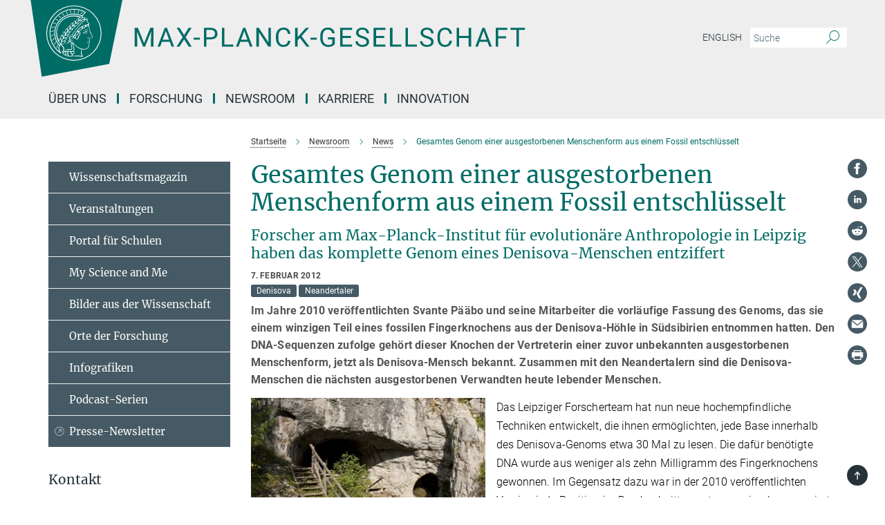

--- FILE ---
content_type: text/html; charset=utf-8
request_url: https://www.mpg.de/5018113/denisova-genom
body_size: 76511
content:
<!DOCTYPE html>
<html prefix="og: http://ogp.me/ns#" lang="de">
<head>
  <meta http-equiv="X-UA-Compatible" content="IE=edge">
  <meta content="width=device-width, initial-scale=1.0" name="viewport">
  <meta http-equiv="Content-Type" content="text/html; charset=utf-8"/>
  <title>Gesamtes Genom einer ausgestorbenen Menschenform aus einem Fossil entschlüsselt</title>
  
  <meta name="keywords" content="Denisova, Denisova-Höhle, Denisova-Mensch, Genom, Fossil, Fingerknochen, Sibirien, Neandertaler" /><meta name="description" content="Forscher am Max-Planck-Institut für evolutionäre Anthropologie in Leipzig haben das komplette Genom eines Denisova-Menschen entziffert." />
  
  
<meta property="og:title" content="Gesamtes Genom einer ausgestorbenen Menschenform  aus einem Fossil entschlüsselt">
<meta property="og:description" content="Forscher am Max-Planck-Institut für evolutionäre Anthropologie in Leipzig haben das komplette Genom eines Denisova-Menschen entziffert.">
<meta property="og:type" content="website">
<meta property="og:url" content="https://www.mpg.de/5018113/denisova-genom">
<meta property="og:image" content="https://www.mpg.de/5018378/original-1665064911.jpg?t=eyJ3aWR0aCI6MTIwMCwiaGVpZ2h0IjpudWxsLCJmaXQiOm51bGwsIm9ial9pZCI6NTAxODM3OH0%3D--678646e12afed2ba7bbe3168f4a496fa6f6a7160">


  
  <meta name="twitter:image" content="https://www.mpg.de/5018378/original-1665064911.jpg?t=eyJ3aWR0aCI6MTIwMCwiaGVpZ2h0Ijo2MjgsImZpdCI6ImNyb3AiLCJvYmpfaWQiOjUwMTgzNzh9--02b1b562042f55a47a5797639ac70e616884a42e">


  <meta name="msapplication-TileColor" content="#fff" />
<meta name="msapplication-square70x70logo" content="/assets/touch-icon-70x70-16c94b19254f9bb0c9f8e8747559f16c0a37fd015be1b4a30d7d1b03ed51f755.png" />
<meta name="msapplication-square150x150logo" content="/assets/touch-icon-150x150-3b1e0a32c3b2d24a1f1f18502efcb8f9e198bf2fc47e73c627d581ffae537142.png" />
<meta name="msapplication-wide310x150logo" content="/assets/touch-icon-310x150-067a0b4236ec2cdc70297273ab6bf1fc2dcf6cc556a62eab064bbfa4f5256461.png" />
<meta name="msapplication-square310x310logo" content="/assets/touch-icon-310x310-d33ffcdc109f9ad965a6892ec61d444da69646747bd88a4ce7fe3d3204c3bf0b.png" />
<link rel="apple-touch-icon" type="image/png" href="/assets/touch-icon-180x180-a3e396f9294afe6618861344bef35fc0075f9631fe80702eb259befcd682a42c.png" sizes="180x180">
<link rel="icon" type="image/png" href="/assets/touch-icon-32x32-143e3880a2e335e870552727a7f643a88be592ac74a53067012b5c0528002367.png" sizes="32x32">

  <link rel="preload" href="/assets/roboto-v20-latin-ext_latin_greek-ext_greek_cyrillic-ext_cyrillic-700-8d2872cf0efbd26ce09519f2ebe27fb09f148125cf65964890cc98562e8d7aa3.woff2" as="font" type="font/woff2" crossorigin="anonymous">
  
  <style>
  body {
    --uc-typography-scale: 1.6;
  }
</style>
<script id="usercentrics-cmp"
        src="https://web.cmp.usercentrics.eu/ui/loader.js"
        data-settings-id="oO9e28BlWRtyf2"
        
        data-language="de"
        async></script>
  <script type="application/javascript">
    var UC_UI_SUPPRESS_CMP_DISPLAY=true;
  </script>

  
  <script>var ROOT_PATH = '/';var LANGUAGE = 'de';var PATH_TO_CMS = 'https://mpg.iedit.mpg.de';var INSTANCE_NAME = 'mpg';var VAPID_PUBLIC_KEY = new Uint8Array([4, 48, 119, 68, 208, 6, 253, 116, 199, 79, 96, 204, 58, 250, 6, 5, 250, 93, 239, 176, 189, 218, 43, 135, 241, 51, 170, 22, 146, 129, 29, 14, 75, 146, 199, 84, 3, 70, 151, 69, 193, 63, 99, 199, 100, 15, 89, 12, 99, 169, 140, 243, 30, 182, 232, 200, 153, 79, 118, 143, 213, 255, 52, 142, 180]);</script>
  

      <style media="screen" id="critical-css">
          @font-face{font-family:'Merriweather';font-style:normal;font-weight:400;font-display:swap;src:url(/assets/merriweather-v22-latin-ext_latin-regular-66beb0431fbb61e4ea920ec62d1167d155c2debbbc0d5b760ae4eb2b43ba4e06.eot);src:local(""),url(/assets/merriweather-v22-latin-ext_latin-regular-66beb0431fbb61e4ea920ec62d1167d155c2debbbc0d5b760ae4eb2b43ba4e06.eot?#iefix) format("embedded-opentype"),url(/assets/merriweather-v22-latin-ext_latin-regular-0e44ebbb6e4641907c3b906f09c35fc59e1ff8432dfeb718a450914dfafaac9a.woff2) format("woff2"),url(/assets/merriweather-v22-latin-ext_latin-regular-3dc2f1d91d2ec19b945030a600c4403d69fed76f8ed8b3892ea416098e7265c1.woff) format("woff"),url(/assets/merriweather-v22-latin-ext_latin-regular-c093c8d68c6d812f4c2a1e6679c1a8d27ea21545ac9a3616e250f1be68869238.ttf) format("truetype"),url(/assets/merriweather-v22-latin-ext_latin-regular-4bf7dafac6ae725cfc671d36c7176c4e015417ebde856a0e06b4c09e1b45a57d.svg#Merriweather) format("svg")}@font-face{font-family:'Merriweather Sans';font-style:normal;font-weight:400;src:local("Merriweather Sans"),local("MerriweatherSans-Regular"),url(/assets/MerriweatherSans-Regular-d2efd4d9fe6ff129962f92dda627c4337b65ee6b3fb7da84709b805e15db6d81.ttf)}@font-face{font-family:'Merriweather Sans';font-style:normal;font-weight:400;src:local("Merriweather Sans"),local("MerriweatherSans-Regular"),url(/assets/MerriweatherSans-Regular-d2efd4d9fe6ff129962f92dda627c4337b65ee6b3fb7da84709b805e15db6d81.ttf)}@font-face{font-family:'Merriweather Sans';font-style:normal;font-weight:400;src:local("Merriweather Sans"),local("MerriweatherSans-Regular"),url(/assets/MerriweatherSans-Regular-d2efd4d9fe6ff129962f92dda627c4337b65ee6b3fb7da84709b805e15db6d81.ttf)}@font-face{font-family:'Merriweather Sans';font-style:normal;font-weight:300;src:local("Merriweather Sans Light"),local("MerriweatherSans-Light"),url(/assets/MerriweatherSans-Light-55861f721a7f90c7d40be3ed28aa945ad6bacd23ee524ab93d5243b8de669a2d.ttf)}@font-face{font-family:'Merriweather Sans';font-style:normal;font-weight:700;src:local("Merriweather Sans Bold"),local("MerriweatherSans-Bold"),url(/assets/MerriweatherSans-Bold-055f396e6f9a1fa9f7d627432ce1d7c5f532fa7853c287c57457d959897139b0.ttf)}@font-face{font-family:'Josefin Sans';font-style:normal;font-weight:700;src:local("Josefin Sans Bold"),local("JosefinSans-Bold"),url(/assets/JosefinSans-Bold-4c4040241f19417ddd84e38603d0e08c743e69d43dbdff491ff4ca0daeffa802.ttf)}@font-face{font-family:'Roboto';font-style:normal;font-weight:300;font-display:swap;src:url(/assets/roboto-v20-latin-ext_latin_greek-ext_greek_cyrillic-ext_cyrillic-300-435d7096bf6da56f8b4bfddec6c1f566dffea19d7f24bd14d4525ba898657679.eot);src:local(""),url(/assets/roboto-v20-latin-ext_latin_greek-ext_greek_cyrillic-ext_cyrillic-300-435d7096bf6da56f8b4bfddec6c1f566dffea19d7f24bd14d4525ba898657679.eot?#iefix) format("embedded-opentype"),url(/assets/roboto-v20-latin-ext_latin_greek-ext_greek_cyrillic-ext_cyrillic-300-78e391b02f442de38b10eec6b951be4eb10fc6723d0d12e09a668fd58cc4ed75.woff2) format("woff2"),url(/assets/roboto-v20-latin-ext_latin_greek-ext_greek_cyrillic-ext_cyrillic-300-5ca91c5114555a52b8b36228d5c3954418a1d3c5539bb95574b844792b0ca220.woff) format("woff"),url(/assets/roboto-v20-latin-ext_latin_greek-ext_greek_cyrillic-ext_cyrillic-300-16640b3fa7f58d40b5f616d6a3097e2875d533829c29df260b7cdec4d7be58f4.ttf) format("truetype"),url(/assets/roboto-v20-latin-ext_latin_greek-ext_greek_cyrillic-ext_cyrillic-300-53e32a84e92e043af3f9dce3d50e57ce1efe62ad101aa89660774b70a53b463a.svg#Roboto) format("svg")}@font-face{font-family:'Roboto';font-style:italic;font-weight:300;font-display:swap;src:url(/assets/roboto-v20-latin-ext_latin_greek-ext_greek_cyrillic-ext_cyrillic-300italic-ec376bb16f9e65b7dda0297a2d3ed6649076f0b3709562bc31334e14876f5854.eot);src:local(""),url(/assets/roboto-v20-latin-ext_latin_greek-ext_greek_cyrillic-ext_cyrillic-300italic-ec376bb16f9e65b7dda0297a2d3ed6649076f0b3709562bc31334e14876f5854.eot?#iefix) format("embedded-opentype"),url(/assets/roboto-v20-latin-ext_latin_greek-ext_greek_cyrillic-ext_cyrillic-300italic-0c71e7705498d4779fb5076a292f2106aec088d9d7e3c067bb5751e282a7ca88.woff2) format("woff2"),url(/assets/roboto-v20-latin-ext_latin_greek-ext_greek_cyrillic-ext_cyrillic-300italic-8df128092002db6ad32a11d2158d261b939e5dd8715308700fe1a02a3228105d.woff) format("woff"),url(/assets/roboto-v20-latin-ext_latin_greek-ext_greek_cyrillic-ext_cyrillic-300italic-822519363f3161064f90021e8979a85add692867f16444cd555ef51d4b9dc95c.ttf) format("truetype"),url(/assets/roboto-v20-latin-ext_latin_greek-ext_greek_cyrillic-ext_cyrillic-300italic-3cd097f009c3f57de9ba85f9cbe59cf19d0892d4027351806d91c7d27213d615.svg#Roboto) format("svg")}@font-face{font-family:'Roboto';font-style:normal;font-weight:400;font-display:swap;src:url(/assets/roboto-v20-latin-ext_latin_greek-ext_greek_cyrillic-ext_cyrillic-regular-ca97335987b26814c9a1128525e1c36748c4b59bbd0a6ac198cca1b3e1f19a47.eot);src:local(""),url(/assets/roboto-v20-latin-ext_latin_greek-ext_greek_cyrillic-ext_cyrillic-regular-ca97335987b26814c9a1128525e1c36748c4b59bbd0a6ac198cca1b3e1f19a47.eot?#iefix) format("embedded-opentype"),url(/assets/roboto-v20-latin-ext_latin_greek-ext_greek_cyrillic-ext_cyrillic-regular-e53c6e6f12e654511a31cef074d7890d31ff144d80c7f0c4c276bea9a91839f0.woff2) format("woff2"),url(/assets/roboto-v20-latin-ext_latin_greek-ext_greek_cyrillic-ext_cyrillic-regular-b1f39721c99437d4c8949a9330d548bb9d6cdbf80cd88d5fd543549fe3173b8c.woff) format("woff"),url(/assets/roboto-v20-latin-ext_latin_greek-ext_greek_cyrillic-ext_cyrillic-regular-9bcffbc3ad7737fe8e39c4f45c4e2152b2dc84638d87508a0be916e286ff3928.ttf) format("truetype"),url(/assets/roboto-v20-latin-ext_latin_greek-ext_greek_cyrillic-ext_cyrillic-regular-3bea3afe6e3078ec3b0e56cd80ad97b059bb335af794ba57b5845ff44b77bcd3.svg#Roboto) format("svg")}@font-face{font-family:'Roboto';font-style:italic;font-weight:400;font-display:swap;src:url(/assets/roboto-v20-latin-ext_latin_greek-ext_greek_cyrillic-ext_cyrillic-italic-f69fdfd6d1d0a4c842222ce093cc5660ebdce260a8f10ca6bda4f09ba9bfedea.eot);src:local(""),url(/assets/roboto-v20-latin-ext_latin_greek-ext_greek_cyrillic-ext_cyrillic-italic-f69fdfd6d1d0a4c842222ce093cc5660ebdce260a8f10ca6bda4f09ba9bfedea.eot?#iefix) format("embedded-opentype"),url(/assets/roboto-v20-latin-ext_latin_greek-ext_greek_cyrillic-ext_cyrillic-italic-97c5e50bb04419b691386360609236c0a1aa949105684d7db8fedc3c35cc3c91.woff2) format("woff2"),url(/assets/roboto-v20-latin-ext_latin_greek-ext_greek_cyrillic-ext_cyrillic-italic-13660f8926f257e5c63f6a5a723b3ae8aecd340258ee40868152eb9a9939a7d3.woff) format("woff"),url(/assets/roboto-v20-latin-ext_latin_greek-ext_greek_cyrillic-ext_cyrillic-italic-abde90d734b17b439edc49f2b27c8d6d10a4a0a0f295d5c1535cb3c0a0e2bd8d.ttf) format("truetype"),url(/assets/roboto-v20-latin-ext_latin_greek-ext_greek_cyrillic-ext_cyrillic-italic-5965290041d32ef9c7b1166269586ead7e989d55414ed66db27d177004eae3fc.svg#Roboto) format("svg")}@font-face{font-family:'Roboto';font-style:normal;font-weight:700;font-display:swap;src:url(/assets/roboto-v20-latin-ext_latin_greek-ext_greek_cyrillic-ext_cyrillic-700-6aa4356d93abb4f7c5a59bd0e05f1bbc25ffd273459e65966ddecaa80f8be19f.eot);src:local(""),url(/assets/roboto-v20-latin-ext_latin_greek-ext_greek_cyrillic-ext_cyrillic-700-6aa4356d93abb4f7c5a59bd0e05f1bbc25ffd273459e65966ddecaa80f8be19f.eot?#iefix) format("embedded-opentype"),url(/assets/roboto-v20-latin-ext_latin_greek-ext_greek_cyrillic-ext_cyrillic-700-8d2872cf0efbd26ce09519f2ebe27fb09f148125cf65964890cc98562e8d7aa3.woff2) format("woff2"),url(/assets/roboto-v20-latin-ext_latin_greek-ext_greek_cyrillic-ext_cyrillic-700-95d57dc45afb9c82a1fa417d4620c87c9d293487719630ac1b021f7e653a6891.woff) format("woff"),url(/assets/roboto-v20-latin-ext_latin_greek-ext_greek_cyrillic-ext_cyrillic-700-254e8be2b6cb8096f59e2d9e60c984801055371a3bea2999531a0cf9dfc393db.ttf) format("truetype"),url(/assets/roboto-v20-latin-ext_latin_greek-ext_greek_cyrillic-ext_cyrillic-700-2da189152a7f131b78c66343dbed734e1f1b31b679ee8ed97b9deb048080da06.svg#Roboto) format("svg")}@font-face{font-family:'Roboto';font-style:italic;font-weight:700;font-display:swap;src:url(/assets/roboto-v20-latin-ext_latin_greek-ext_greek_cyrillic-ext_cyrillic-700italic-9ee9aef483ed383ce18582ef3b55f7b2d91278b07a77b9a6ea4e72c322cdc616.eot);src:local(""),url(/assets/roboto-v20-latin-ext_latin_greek-ext_greek_cyrillic-ext_cyrillic-700italic-9ee9aef483ed383ce18582ef3b55f7b2d91278b07a77b9a6ea4e72c322cdc616.eot?#iefix) format("embedded-opentype"),url(/assets/roboto-v20-latin-ext_latin_greek-ext_greek_cyrillic-ext_cyrillic-700italic-00c1eaa7cafeb781b619ef7abbecf978ce3fb7be6b870b7cf1f29b947a2e45b4.woff2) format("woff2"),url(/assets/roboto-v20-latin-ext_latin_greek-ext_greek_cyrillic-ext_cyrillic-700italic-9cc3be355c151b807974482ce327ad855f8856e78b15a9dea8aec36295804e78.woff) format("woff"),url(/assets/roboto-v20-latin-ext_latin_greek-ext_greek_cyrillic-ext_cyrillic-700italic-9590be4b5d91eb81a948a84ddfb370005c69b546b49d2a6b70bee30b3090ae81.ttf) format("truetype"),url(/assets/roboto-v20-latin-ext_latin_greek-ext_greek_cyrillic-ext_cyrillic-700italic-63b1f75d9ff9eb92f7273a44a8677db95969553ad6d82141f71b3c25d729bd49.svg#Roboto) format("svg")}@font-face{font-family:'Open Sans';font-style:normal;font-weight:400;src:local("Open Sans"),local("OpenSans-Regular"),url(/assets/OpenSans-Regular-f20d5ed577a1ddc48fd428b61d9538ef88d6ddcc1ccd8565a2cf7e9f03bd4cc7.ttf)}@font-face{font-family:'Open Sans';font-style:normal;font-weight:700;src:local("Open Sans Bold"),local("OpenSans-Bold"),url(/assets/OpenSans-Bold-5ccf0a4d12a5fb44a9831d93841cee9c1188d900987a2b83d5884ee240d7ab46.ttf)}@font-face{font-family:'Open Sans';font-style:normal;font-weight:600;src:local("Open Sans Semi Bold"),local("OpenSans-SemiBold"),url(/assets/OpenSans-SemiBold-b3185de4446e67a69ed55fd1337466f660afc5f7eb161137865d21ae69778df1.ttf)}@font-face{font-family:'mpg_iconsregular';src:url(/assets/mpg_icons-webfont-0b8e4bd6ecdc12aad710d8d9d882d0e05fa5580824d8d5cee65048d70be5a133.eot);src:url(/assets/mpg_icons-webfont-fbcdd2a22910ced3dda265405bb43de9eb1be44ace22869d590c9b0069ac84cf.woff) format("woff");font-weight:normal;font-style:normal}.mpg-icon::after,.twitter_icon::after,.phone_icon::after,.email_icon::after,.external::after,.mpg-icon::before,.twitter_icon::before,.phone_icon::before,.email_icon::before,.external::before{-moz-osx-font-smoothing:grayscale;-webkit-font-smoothing:antialiased;font-family:"mpg_iconsregular";font-style:normal;font-weight:normal;line-height:1em;margin:0;vertical-align:middle}.mpg-icon-english::after{background-image:url(/assets/responsive/uk-581d9beff5f105fe0fc75e5630500da6edb38324921da716d39b49aab9d16d37.svg);background-repeat:no-repeat;background-size:contain;content:"";display:block;height:1em;width:2em}.mpg-icon-logo::before{content:"\F000" !important}.mpg-icon-up1::before{content:"\F001" !important}.mpg-icon-right1::before,.external::before{content:"\F002" !important}.mpg-icon-down1::before{content:"\F003" !important}.mpg-icon-left1::before{content:"\F004" !important}.mpg-icon-up2::before{content:"\F005" !important}.mpg-icon-right2::before{content:"\F006" !important}.mpg-icon-down2::after{content:"\F007" !important}.mpg-icon-left2::before{content:"\F008" !important}.mpg-icon-clipboard::before{content:"\F009" !important}.mpg-icon-pdf::before{content:"\F032" !important}.mpg-icon-event::before{content:"\F00a" !important}.mpg-icon-attention::before{content:"\F00b" !important}.mpg-icon-fax::before{content:"\F00c" !important}.mpg-icon-page::before{content:"\F00d" !important}.mpg-icon-filter::before{content:"\F00e" !important}.mpg-icon-lab::before{content:"\F00f" !important}.mpg-icon-interests::before,.mpg-icon-research_interests::before{content:"\F010" !important}.mpg-icon-question::before{content:"\F011" !important}.mpg-icon-home::before{content:"\F012" !important}.mpg-icon-search::after{content:"\F013" !important;font-size:2em;vertical-align:middle}.mpg-icon-email::before,.email_icon::before{content:"\F014" !important}.mpg-icon-video::before{content:"\F015" !important}.mpg-icon-play2::before{content:"\F016" !important}.mpg-icon-hierarchy::before{content:"\F017" !important}.mpg-icon-news::before{content:"\F018" !important}.mpg-icon-phone::before,.phone_icon::before{content:"\F019" !important}.mpg-icon-pin::before{content:"\F01a" !important}.mpg-icon-listen2::before{content:"\F01b" !important}.mpg-icon-presentation::before{content:"\F01c" !important}.mpg-icon-medal::before,.mpg-icon-research_medals::before{content:"\F01d" !important}.mpg-icon-book::before{content:"\F01e" !important}.mpg-icon-share::before{content:"\F01f" !important}.mpg-icon-sign::before{content:"\F020" !important}.mpg-icon-podcast::before,.mpg-icon-sound::before{content:"\F021" !important}.mpg-icon-tag::before{content:"\F022" !important}.mpg-icon-imprs::before{content:"\F023" !important}.mpg-icon-person::before{content:"\F024" !important}.mpg-icon-persons::before{content:"\F025" !important}.mpg-icon-vcard::before{content:"\F026" !important}.mpg-icon-facebook::after{content:"\F027" !important}.mpg-icon-linkedin::after{content:"\F028" !important}.mpg-icon-feed::after{content:"\F029" !important}.mpg-icon-twitter::before,.twitter_icon::before{content:"\F02a" !important}.mpg-icon-youtube::after{content:"\F02b" !important}.mpg-icon-drag-hor::before{content:"\F02c" !important}.mpg-icon-drag-ver::before{content:"\F02d" !important}.mpg-icon-image::before{content:"\F02e" !important}.mpg-icon-list::before{content:"\F02f" !important}.mpg-icon-at::before{content:"\F02f" !important}.mpg-icon-file-doc::before{content:"\F031" !important}.mpg-icon-file-pdf::before{content:"\F032" !important}.mpg-icon-file-ppt::before{content:"\F033" !important}.mpg-icon-file-zip::before{content:"\F034" !important}.mpg-icon-left3::before{content:"\F035" !important}.mpg-icon-right3::before{content:"\F036" !important}.mpg-icon-play::before{content:"\F037" !important}.mpg-icon-listen::before{content:"\F038" !important}.external:not(.more):not(.twitter_icon)::before{display:inline-block;font-size:.9em;margin-left:.1em;margin-right:.25em;transform:rotate(-45deg) translate(0, -0.15em)}.job-ticker .text-right .external.more::before{display:inline-block;font-size:1.3em;margin-left:.1em;margin-right:.25em;transform:rotate(-45deg) translate(0, -0.15em)}.extension_job_ticker .external.more.pull-right::before{transform:rotate(-45deg) translate(0, -0.15em)}.ticker a.more.external::before{transform:translate(-0.15em) rotate(-45deg)}.link_title.external:not(.more):not(.twitter_icon)::before{font-size:2em;margin-right:.1em;transform:rotate(-45deg) translate(0, -0.3em)}.email_icon::before{font-size:1.4em;display:inline-block}.phone_icon::before{font-size:1.4em;display:inline-block}.twitter_icon::before{font-size:1.4em;color:#1DA1F2;margin-right:3px;display:inline-block}.open_access_icon::after{vertical-align:text-top;display:inline-block;width:1.5ch;content:" ";height:1.2em;background:no-repeat right 25%/auto 80% url(/assets/Open_Access_logo_PLoS_white-a436fe520f67d515e6e55d715d61592a87803ff4468597bf3ec5e83c1690b4a1.svg)}.mpg-icon::after,.email_icon::after,.phone_icon::after,.twitter_icon::after,.external::after,.mpg-icon::before,.email_icon::before,.phone_icon::before,.twitter_icon::before,.external::before{-moz-osx-font-smoothing:grayscale;-webkit-font-smoothing:antialiased;font-family:"mpg_iconsregular";font-style:normal;font-weight:normal;line-height:1em;margin:0;vertical-align:middle}.mpg-icon::after,.email_icon::after,.phone_icon::after,.twitter_icon::after,ol.breadcrumb>li.breadcrumb-item:not(:first-child)::after,.external::after,.mpg-icon::before,.email_icon::before,.phone_icon::before,.twitter_icon::before,ol.breadcrumb>li.breadcrumb-item:not(:first-child)::before,.external::before{-moz-osx-font-smoothing:grayscale;-webkit-font-smoothing:antialiased;font-family:"mpg_iconsregular";font-style:normal;font-weight:normal;line-height:1em;margin:0;vertical-align:middle}.mpg-icon-logo::before{content:"" !important}.external::before{content:"" !important}.mpg-icon-right2::before{content:"" !important}ol.breadcrumb>li.breadcrumb-item:not(:first-child)::before{content:"" !important}.mpg-icon-right2::before,ol.breadcrumb>li.breadcrumb-item:not(:first-child)::before{content:"" !important}.mpg-icon-down2::after{content:"" !important}.mpg-icon-filter::before{content:"" !important}.mpg-icon-search::after{content:"" !important;font-size:2em;vertical-align:middle}.mpg-icon-email::before,.email_icon::before{content:"" !important}.mpg-icon-phone::before,.phone_icon::before{content:"" !important}.external:not(.more):not(.twitter_icon)::before{display:inline-block;font-size:.9em;margin-left:.1em;margin-right:.25em;transform:rotate(-45deg) translate(0, -0.15em)}html{font-family:sans-serif;-ms-text-size-adjust:100%;-webkit-text-size-adjust:100%}body{margin:0}footer,header,main,nav{display:block}article,aside,figure,footer,header,main,nav{display:block}article,aside,figcaption,figure,footer,header,main,nav{display:block}aside,footer,header,main,nav{display:block}article,aside,figure,footer,header,nav{display:block}a{background-color:transparent}strong{font-weight:bold}h1{font-size:2em;margin:0.67em 0}sub,sup{font-size:75%;line-height:0;position:relative;vertical-align:baseline}sup{top:-0.5em}sub{bottom:-0.25em}img{border:0}svg:not(:root){overflow:hidden}figure{margin:1em 40px}button,input{color:inherit;font:inherit;margin:0}button,input,select{color:inherit;font:inherit;margin:0}button{overflow:visible}button{text-transform:none}button,select{text-transform:none}button{-webkit-appearance:button}button::-moz-focus-inner,input::-moz-focus-inner{border:0;padding:0}input{line-height:normal}input[type="checkbox"]{box-sizing:border-box;padding:0}input[type="search"]{-webkit-appearance:textfield;box-sizing:content-box}input[type="search"]::-webkit-search-cancel-button,input[type="search"]::-webkit-search-decoration{-webkit-appearance:none}*{-webkit-box-sizing:border-box;-moz-box-sizing:border-box;box-sizing:border-box}*:before,*:after{-webkit-box-sizing:border-box;-moz-box-sizing:border-box;box-sizing:border-box}html{font-size:10px}body{font-family:"Roboto","Tahoma",Arial,sans-serif;font-size:16px;line-height:1.7;color:#333333;background-color:#fff}input,button{font-family:inherit;font-size:inherit;line-height:inherit}input,button,select{font-family:inherit;font-size:inherit;line-height:inherit}a{color:#006c66;text-decoration:none}figure{margin:0}img{vertical-align:middle}.img-responsive{display:block;max-width:100%;height:auto}.sr-only{position:absolute;width:1px;height:1px;padding:0;margin:-1px;overflow:hidden;clip:rect(0, 0, 0, 0);border:0}h1,h2{font-family:inherit;font-weight:500;line-height:1.1;color:inherit}h1,h2,h4,.h3{font-family:inherit;font-weight:500;line-height:1.1;color:inherit}h1,h2,h3{font-family:inherit;font-weight:500;line-height:1.1;color:inherit}h1,h2,h3,.h3{font-family:inherit;font-weight:500;line-height:1.1;color:inherit}h1,h2,h3,h4,.h3,.h4,.research_report .research_head_fields .header-text{font-family:inherit;font-weight:500;line-height:1.1;color:inherit}h1,h2{margin-top:27px;margin-bottom:13.5px}h1,h2,.h3{margin-top:27px;margin-bottom:13.5px}h1,h2,h3{margin-top:27px;margin-bottom:13.5px}h1,h2,h3,.h3{margin-top:27px;margin-bottom:13.5px}h4{margin-top:13.5px;margin-bottom:13.5px}h4,.h4,.research_report .research_head_fields .header-text{margin-top:13.5px;margin-bottom:13.5px}h1{font-size:34px}h2{font-size:22px}.h3{font-size:19px}h3{font-size:19px}h3,.h3{font-size:19px}h4{font-size:16px}h4,.h4,.research_report .research_head_fields .header-text{font-size:16px}p{margin:0 0 13.5px}.text-center{text-align:center}ul{margin-top:0;margin-bottom:13.5px}ul,ol{margin-top:0;margin-bottom:13.5px}ul ul{margin-bottom:0}.container:before,.container:after{display:table;content:" "}.row:before,.row:after{display:table;content:" "}.nav:before,.nav:after{display:table;content:" "}.navbar:before,.navbar:after{display:table;content:" "}.navbar-header:before,.navbar-header:after{display:table;content:" "}.navbar-collapse:before,.navbar-collapse:after{display:table;content:" "}.clearfix:before,.clearfix:after{display:table;content:" "}.container:after{clear:both}.row:after{clear:both}.nav:after{clear:both}.navbar:after{clear:both}.navbar-header:after{clear:both}.navbar-collapse:after{clear:both}.clearfix:after{clear:both}.container{padding-right:15px;padding-left:15px;margin-right:auto;margin-left:auto}@media (min-width: 768px){.container{width:750px}}@media (min-width: 992px){.container{width:970px}}@media (min-width: 1200px){.container{width:1170px}}.row{margin-right:-15px;margin-left:-15px}.container{padding-right:15px;padding-left:15px;margin-right:auto;margin-left:auto}.container:before,.container:after{display:table;content:" "}.container:after{clear:both}@media (min-width: 768px){.container{width:750px}}@media (min-width: 992px){.container{width:970px}}@media (min-width: 1200px){.container{width:1170px}}.container-fluid{padding-right:15px;padding-left:15px;margin-right:auto;margin-left:auto}.container-fluid:before,.container-fluid:after{display:table;content:" "}.container-fluid:after{clear:both}.row{margin-right:-15px;margin-left:-15px}.row:before,.row:after{display:table;content:" "}.row:after{clear:both}.row-no-gutters{margin-right:0;margin-left:0}.row-no-gutters [class*="col-"]{padding-right:0;padding-left:0}.col-xs-1,.col-sm-1,.col-md-1,.col-lg-1,.col-xs-2,.col-sm-2,.col-md-2,.col-lg-2,.col-xs-3,.col-sm-3,.col-md-3,.col-lg-3,.col-xs-4,.col-sm-4,.col-md-4,.col-lg-4,.col-xs-5,.col-sm-5,.col-md-5,.col-lg-5,.col-xs-6,.col-sm-6,.col-md-6,.col-lg-6,.col-xs-7,.col-sm-7,.col-md-7,.col-lg-7,.col-xs-8,.col-sm-8,.col-md-8,.col-lg-8,.col-xs-9,.col-sm-9,.col-md-9,.col-lg-9,.col-xs-10,.col-sm-10,.col-md-10,.col-lg-10,.col-xs-11,.col-sm-11,.col-md-11,.col-lg-11,.col-xs-12,.col-sm-12,.col-md-12,.col-lg-12{position:relative;min-height:1px;padding-right:15px;padding-left:15px}.col-xs-1,.col-xs-2,.col-xs-3,.col-xs-4,.col-xs-5,.col-xs-6,.col-xs-7,.col-xs-8,.col-xs-9,.col-xs-10,.col-xs-11,.col-xs-12{float:left}.col-xs-1{width:8.3333333333%}.col-xs-2{width:16.6666666667%}.col-xs-3{width:25%}.col-xs-4{width:33.3333333333%}.col-xs-5{width:41.6666666667%}.col-xs-6{width:50%}.col-xs-7{width:58.3333333333%}.col-xs-8{width:66.6666666667%}.col-xs-9{width:75%}.col-xs-10{width:83.3333333333%}.col-xs-11{width:91.6666666667%}.col-xs-12{width:100%}.col-xs-pull-0{right:auto}.col-xs-pull-1{right:8.3333333333%}.col-xs-pull-2{right:16.6666666667%}.col-xs-pull-3{right:25%}.col-xs-pull-4{right:33.3333333333%}.col-xs-pull-5{right:41.6666666667%}.col-xs-pull-6{right:50%}.col-xs-pull-7{right:58.3333333333%}.col-xs-pull-8{right:66.6666666667%}.col-xs-pull-9{right:75%}.col-xs-pull-10{right:83.3333333333%}.col-xs-pull-11{right:91.6666666667%}.col-xs-pull-12{right:100%}.col-xs-push-0{left:auto}.col-xs-push-1{left:8.3333333333%}.col-xs-push-2{left:16.6666666667%}.col-xs-push-3{left:25%}.col-xs-push-4{left:33.3333333333%}.col-xs-push-5{left:41.6666666667%}.col-xs-push-6{left:50%}.col-xs-push-7{left:58.3333333333%}.col-xs-push-8{left:66.6666666667%}.col-xs-push-9{left:75%}.col-xs-push-10{left:83.3333333333%}.col-xs-push-11{left:91.6666666667%}.col-xs-push-12{left:100%}.col-xs-offset-0{margin-left:0%}.col-xs-offset-1{margin-left:8.3333333333%}.col-xs-offset-2{margin-left:16.6666666667%}.col-xs-offset-3{margin-left:25%}.col-xs-offset-4{margin-left:33.3333333333%}.col-xs-offset-5{margin-left:41.6666666667%}.col-xs-offset-6{margin-left:50%}.col-xs-offset-7{margin-left:58.3333333333%}.col-xs-offset-8{margin-left:66.6666666667%}.col-xs-offset-9{margin-left:75%}.col-xs-offset-10{margin-left:83.3333333333%}.col-xs-offset-11{margin-left:91.6666666667%}.col-xs-offset-12{margin-left:100%}@media (min-width: 768px){.col-sm-1,.col-sm-2,.col-sm-3,.col-sm-4,.col-sm-5,.col-sm-6,.col-sm-7,.col-sm-8,.col-sm-9,.col-sm-10,.col-sm-11,.col-sm-12{float:left}.col-sm-1{width:8.3333333333%}.col-sm-2{width:16.6666666667%}.col-sm-3{width:25%}.col-sm-4{width:33.3333333333%}.col-sm-5{width:41.6666666667%}.col-sm-6{width:50%}.col-sm-7{width:58.3333333333%}.col-sm-8{width:66.6666666667%}.col-sm-9{width:75%}.col-sm-10{width:83.3333333333%}.col-sm-11{width:91.6666666667%}.col-sm-12{width:100%}.col-sm-pull-0{right:auto}.col-sm-pull-1{right:8.3333333333%}.col-sm-pull-2{right:16.6666666667%}.col-sm-pull-3{right:25%}.col-sm-pull-4{right:33.3333333333%}.col-sm-pull-5{right:41.6666666667%}.col-sm-pull-6{right:50%}.col-sm-pull-7{right:58.3333333333%}.col-sm-pull-8{right:66.6666666667%}.col-sm-pull-9{right:75%}.col-sm-pull-10{right:83.3333333333%}.col-sm-pull-11{right:91.6666666667%}.col-sm-pull-12{right:100%}.col-sm-push-0{left:auto}.col-sm-push-1{left:8.3333333333%}.col-sm-push-2{left:16.6666666667%}.col-sm-push-3{left:25%}.col-sm-push-4{left:33.3333333333%}.col-sm-push-5{left:41.6666666667%}.col-sm-push-6{left:50%}.col-sm-push-7{left:58.3333333333%}.col-sm-push-8{left:66.6666666667%}.col-sm-push-9{left:75%}.col-sm-push-10{left:83.3333333333%}.col-sm-push-11{left:91.6666666667%}.col-sm-push-12{left:100%}.col-sm-offset-0{margin-left:0%}.col-sm-offset-1{margin-left:8.3333333333%}.col-sm-offset-2{margin-left:16.6666666667%}.col-sm-offset-3{margin-left:25%}.col-sm-offset-4{margin-left:33.3333333333%}.col-sm-offset-5{margin-left:41.6666666667%}.col-sm-offset-6{margin-left:50%}.col-sm-offset-7{margin-left:58.3333333333%}.col-sm-offset-8{margin-left:66.6666666667%}.col-sm-offset-9{margin-left:75%}.col-sm-offset-10{margin-left:83.3333333333%}.col-sm-offset-11{margin-left:91.6666666667%}.col-sm-offset-12{margin-left:100%}}@media (min-width: 992px){.col-md-1,.col-md-2,.col-md-3,.col-md-4,.col-md-5,.col-md-6,.col-md-7,.col-md-8,.col-md-9,.col-md-10,.col-md-11,.col-md-12{float:left}.col-md-1{width:8.3333333333%}.col-md-2{width:16.6666666667%}.col-md-3{width:25%}.col-md-4{width:33.3333333333%}.col-md-5{width:41.6666666667%}.col-md-6{width:50%}.col-md-7{width:58.3333333333%}.col-md-8{width:66.6666666667%}.col-md-9{width:75%}.col-md-10{width:83.3333333333%}.col-md-11{width:91.6666666667%}.col-md-12{width:100%}.col-md-pull-0{right:auto}.col-md-pull-1{right:8.3333333333%}.col-md-pull-2{right:16.6666666667%}.col-md-pull-3{right:25%}.col-md-pull-4{right:33.3333333333%}.col-md-pull-5{right:41.6666666667%}.col-md-pull-6{right:50%}.col-md-pull-7{right:58.3333333333%}.col-md-pull-8{right:66.6666666667%}.col-md-pull-9{right:75%}.col-md-pull-10{right:83.3333333333%}.col-md-pull-11{right:91.6666666667%}.col-md-pull-12{right:100%}.col-md-push-0{left:auto}.col-md-push-1{left:8.3333333333%}.col-md-push-2{left:16.6666666667%}.col-md-push-3{left:25%}.col-md-push-4{left:33.3333333333%}.col-md-push-5{left:41.6666666667%}.col-md-push-6{left:50%}.col-md-push-7{left:58.3333333333%}.col-md-push-8{left:66.6666666667%}.col-md-push-9{left:75%}.col-md-push-10{left:83.3333333333%}.col-md-push-11{left:91.6666666667%}.col-md-push-12{left:100%}.col-md-offset-0{margin-left:0%}.col-md-offset-1{margin-left:8.3333333333%}.col-md-offset-2{margin-left:16.6666666667%}.col-md-offset-3{margin-left:25%}.col-md-offset-4{margin-left:33.3333333333%}.col-md-offset-5{margin-left:41.6666666667%}.col-md-offset-6{margin-left:50%}.col-md-offset-7{margin-left:58.3333333333%}.col-md-offset-8{margin-left:66.6666666667%}.col-md-offset-9{margin-left:75%}.col-md-offset-10{margin-left:83.3333333333%}.col-md-offset-11{margin-left:91.6666666667%}.col-md-offset-12{margin-left:100%}}@media (min-width: 1200px){.col-lg-1,.col-lg-2,.col-lg-3,.col-lg-4,.col-lg-5,.col-lg-6,.col-lg-7,.col-lg-8,.col-lg-9,.col-lg-10,.col-lg-11,.col-lg-12{float:left}.col-lg-1{width:8.3333333333%}.col-lg-2{width:16.6666666667%}.col-lg-3{width:25%}.col-lg-4{width:33.3333333333%}.col-lg-5{width:41.6666666667%}.col-lg-6{width:50%}.col-lg-7{width:58.3333333333%}.col-lg-8{width:66.6666666667%}.col-lg-9{width:75%}.col-lg-10{width:83.3333333333%}.col-lg-11{width:91.6666666667%}.col-lg-12{width:100%}.col-lg-pull-0{right:auto}.col-lg-pull-1{right:8.3333333333%}.col-lg-pull-2{right:16.6666666667%}.col-lg-pull-3{right:25%}.col-lg-pull-4{right:33.3333333333%}.col-lg-pull-5{right:41.6666666667%}.col-lg-pull-6{right:50%}.col-lg-pull-7{right:58.3333333333%}.col-lg-pull-8{right:66.6666666667%}.col-lg-pull-9{right:75%}.col-lg-pull-10{right:83.3333333333%}.col-lg-pull-11{right:91.6666666667%}.col-lg-pull-12{right:100%}.col-lg-push-0{left:auto}.col-lg-push-1{left:8.3333333333%}.col-lg-push-2{left:16.6666666667%}.col-lg-push-3{left:25%}.col-lg-push-4{left:33.3333333333%}.col-lg-push-5{left:41.6666666667%}.col-lg-push-6{left:50%}.col-lg-push-7{left:58.3333333333%}.col-lg-push-8{left:66.6666666667%}.col-lg-push-9{left:75%}.col-lg-push-10{left:83.3333333333%}.col-lg-push-11{left:91.6666666667%}.col-lg-push-12{left:100%}.col-lg-offset-0{margin-left:0%}.col-lg-offset-1{margin-left:8.3333333333%}.col-lg-offset-2{margin-left:16.6666666667%}.col-lg-offset-3{margin-left:25%}.col-lg-offset-4{margin-left:33.3333333333%}.col-lg-offset-5{margin-left:41.6666666667%}.col-lg-offset-6{margin-left:50%}.col-lg-offset-7{margin-left:58.3333333333%}.col-lg-offset-8{margin-left:66.6666666667%}.col-lg-offset-9{margin-left:75%}.col-lg-offset-10{margin-left:83.3333333333%}.col-lg-offset-11{margin-left:91.6666666667%}.col-lg-offset-12{margin-left:100%}}label{display:inline-block;max-width:100%;margin-bottom:5px;font-weight:700}input[type="search"]{-webkit-box-sizing:border-box;-moz-box-sizing:border-box;box-sizing:border-box;-webkit-appearance:none;appearance:none}input[type="checkbox"]{margin:4px 0 0;margin-top:1px \9;line-height:normal}select[multiple]{height:auto}.form-control{display:block;width:100%;height:41px;padding:6px 12px;font-size:16px;line-height:1.7;color:#555555;background-color:#fff;background-image:none;border:1px solid #ccc;border-radius:0;-webkit-box-shadow:inset 0 1px 1px rgba(0,0,0,0.075);box-shadow:inset 0 1px 1px rgba(0,0,0,0.075)}.form-control::-ms-expand{background-color:transparent;border:0}.form-group{margin-bottom:15px}@media (min-width: 768px){.navbar-form .form-group{display:inline-block;margin-bottom:0;vertical-align:middle}.navbar-form .form-control{display:inline-block;width:auto;vertical-align:middle}}.form-control::-moz-placeholder{color:#999;opacity:1}.form-control:-ms-input-placeholder{color:#999}.form-control::-webkit-input-placeholder{color:#999}.btn{display:inline-block;margin-bottom:0;font-weight:normal;text-align:center;white-space:nowrap;vertical-align:middle;touch-action:manipulation;background-image:none;border:1px solid transparent;padding:6px 12px;font-size:16px;line-height:1.7;border-radius:0}.btn-default{color:#333;background-color:#fff;border-color:#ccc}.btn-primary{color:#fff;background-color:#006c66;border-color:#00534e}.collapse{display:none}.dropdown{position:relative}.dropdown-menu{position:absolute;top:100%;left:0;z-index:1000;display:none;float:left;min-width:160px;padding:5px 0;margin:2px 0 0;font-size:16px;text-align:left;list-style:none;background-color:#fff;background-clip:padding-box;border:1px solid #ccc;border:1px solid rgba(0,0,0,0.15);border-radius:0;-webkit-box-shadow:0 6px 12px rgba(0,0,0,0.175);box-shadow:0 6px 12px rgba(0,0,0,0.175)}.dropdown-menu.pull-right{right:0;left:auto}.dropdown-menu>li>a{display:block;padding:3px 20px;clear:both;font-weight:400;line-height:1.7;color:#333333;white-space:nowrap}.nav{padding-left:0;margin-bottom:0;list-style:none}.nav>li{position:relative;display:block}.nav>li>a{position:relative;display:block;padding:10px 15px}.nav-tabs{border-bottom:1px solid #ddd}.nav-tabs>li{float:left;margin-bottom:-1px}.nav-tabs>li>a{margin-right:2px;line-height:1.7;border:1px solid transparent;border-radius:0 0 0 0}.nav-tabs>li.active>a{color:#555555;background-color:#fff;border:1px solid #ddd;border-bottom-color:transparent}.nav-justified,.nav-tabs.nav-justified{width:100%}.nav-justified>li,.nav-tabs.nav-justified>li{float:none}.nav-justified>li>a,.nav-tabs.nav-justified>li>a{margin-bottom:5px;text-align:center}.nav-justified>.dropdown .dropdown-menu{top:auto;left:auto}@media (min-width: 768px){.nav-justified>li,.nav-tabs.nav-justified>li{display:table-cell;width:1%}.nav-justified>li>a,.nav-tabs.nav-justified>li>a{margin-bottom:0}}.nav-tabs.nav-justified{border-bottom:0}.nav-tabs.nav-justified>li>a{margin-right:0;border-radius:0}.nav-tabs.nav-justified>.active>a{border:1px solid #ddd}@media (min-width: 768px){.nav-tabs.nav-justified>li>a{border-bottom:1px solid #ddd;border-radius:0 0 0 0}.nav-tabs.nav-justified>.active>a{border-bottom-color:#fff}}.tab-content>.tab-pane{display:none}.tab-content>.active{display:block}.nav-tabs .dropdown-menu{margin-top:-1px;border-top-left-radius:0;border-top-right-radius:0}.navbar{position:relative;min-height:50px;margin-bottom:27px;border:1px solid transparent}@media (min-width: 992px){.navbar{border-radius:0}}@media (min-width: 992px){.navbar-header{float:left}}.navbar-collapse{padding-right:15px;padding-left:15px;overflow-x:visible;border-top:1px solid transparent;box-shadow:inset 0 1px 0 rgba(255,255,255,0.1);-webkit-overflow-scrolling:touch}@media (min-width: 992px){.navbar-collapse{width:auto;border-top:0;box-shadow:none}.navbar-collapse.collapse{display:block !important;height:auto !important;padding-bottom:0;overflow:visible !important}}.container>.navbar-header{margin-right:-15px;margin-left:-15px}@media (min-width: 992px){.container>.navbar-header{margin-right:0;margin-left:0}}.navbar-brand{float:left;height:50px;padding:11.5px 15px;font-size:20px;line-height:27px}@media (min-width: 992px){.navbar>.container .navbar-brand{margin-left:-15px}}.navbar-toggle{position:relative;float:right;padding:9px 10px;margin-right:15px;margin-top:8px;margin-bottom:8px;background-color:transparent;background-image:none;border:1px solid transparent;border-radius:0}@media (min-width: 992px){.navbar-toggle{display:none}}.navbar-toggle .icon-bar{display:block;width:22px;height:2px;border-radius:1px}.navbar-toggle .icon-bar+.icon-bar{margin-top:4px}.navbar-nav{margin:5.75px -15px}@media (min-width: 992px){.navbar-nav{float:left;margin:0}.navbar-nav>li{float:left}.navbar-nav>li>a{padding-top:11.5px;padding-bottom:11.5px}}.navbar-nav>li>a{padding-top:10px;padding-bottom:10px;line-height:27px}.navbar-form{padding:10px 15px;margin-right:-15px;margin-left:-15px;border-top:1px solid transparent;border-bottom:1px solid transparent;-webkit-box-shadow:inset 0 1px 0 rgba(255,255,255,0.1),0 1px 0 rgba(255,255,255,0.1);box-shadow:inset 0 1px 0 rgba(255,255,255,0.1),0 1px 0 rgba(255,255,255,0.1);margin-top:4.5px;margin-bottom:4.5px}@media (min-width: 992px){.navbar-form{width:auto;padding-top:0;padding-bottom:0;margin-right:0;margin-left:0;border:0;-webkit-box-shadow:none;box-shadow:none}}@media (max-width: 991px){.navbar-form .form-group{margin-bottom:5px}.navbar-form .form-group:last-child{margin-bottom:0}}.navbar-nav>li>.dropdown-menu{margin-top:0;border-top-left-radius:0;border-top-right-radius:0}@media (min-width: 992px){.navbar-left{float:left !important}.navbar-right{float:right !important;margin-right:-15px}}.navbar-default{background-color:#f8f8f8;border-color:#e7e7e7}.navbar-default .navbar-nav>li>a{color:#263238}.navbar-default .navbar-toggle{border-color:#ddd}.navbar-default .navbar-toggle .icon-bar{background-color:#888}.navbar-default .navbar-collapse,.navbar-default .navbar-form{border-color:#e7e7e7}.breadcrumb{padding:8px 15px;margin-bottom:27px;list-style:none;background-color:#f5f5f5;border-radius:0}.breadcrumb>li{display:inline-block}.breadcrumb>li+li:before{padding:0 5px;color:#ccc;content:"/ "}.breadcrumb>.active{color:#455a64}.pull-right{float:right !important}.pull-left{float:left !important}@-ms-viewport{width:device-width}.visible-xs{display:none !important}.visible-sm{display:none !important}.visible-md{display:none !important}.visible-lg{display:none !important}.visible-xs-block,.visible-xs-inline,.visible-xs-inline-block,.visible-sm-block,.visible-sm-inline,.visible-sm-inline-block,.visible-md-block,.visible-md-inline,.visible-md-inline-block,.visible-lg-block,.visible-lg-inline,.visible-lg-inline-block{display:none !important}@media (max-width: 767px){.visible-xs{display:block !important}table.visible-xs{display:table !important}tr.visible-xs{display:table-row !important}th.visible-xs,td.visible-xs{display:table-cell !important}}@media (max-width: 767px){.visible-xs-block{display:block !important}}@media (max-width: 767px){.visible-xs-inline{display:inline !important}}@media (max-width: 767px){.visible-xs-inline-block{display:inline-block !important}}@media (min-width: 768px) and (max-width: 991px){.visible-sm{display:block !important}table.visible-sm{display:table !important}tr.visible-sm{display:table-row !important}th.visible-sm,td.visible-sm{display:table-cell !important}}@media (min-width: 768px) and (max-width: 991px){.visible-sm-block{display:block !important}}@media (min-width: 768px) and (max-width: 991px){.visible-sm-inline{display:inline !important}}@media (min-width: 768px) and (max-width: 991px){.visible-sm-inline-block{display:inline-block !important}}@media (min-width: 992px) and (max-width: 1199px){.visible-md{display:block !important}table.visible-md{display:table !important}tr.visible-md{display:table-row !important}th.visible-md,td.visible-md{display:table-cell !important}}@media (min-width: 992px) and (max-width: 1199px){.visible-md-block{display:block !important}}@media (min-width: 992px) and (max-width: 1199px){.visible-md-inline{display:inline !important}}@media (min-width: 992px) and (max-width: 1199px){.visible-md-inline-block{display:inline-block !important}}@media (min-width: 1200px){.visible-lg{display:block !important}table.visible-lg{display:table !important}tr.visible-lg{display:table-row !important}th.visible-lg,td.visible-lg{display:table-cell !important}}@media (min-width: 1200px){.visible-lg-block{display:block !important}}@media (min-width: 1200px){.visible-lg-inline{display:inline !important}}@media (min-width: 1200px){.visible-lg-inline-block{display:inline-block !important}}@media (max-width: 767px){.hidden-xs{display:none !important}}@media (min-width: 768px) and (max-width: 991px){.hidden-sm{display:none !important}}@media (min-width: 992px) and (max-width: 1199px){.hidden-md{display:none !important}}@media (min-width: 1200px){.hidden-lg{display:none !important}}.visible-print{display:none !important}@media print{.visible-print{display:block !important}table.visible-print{display:table !important}tr.visible-print{display:table-row !important}th.visible-print,td.visible-print{display:table-cell !important}}.visible-print-block{display:none !important}@media print{.visible-print-block{display:block !important}}.visible-print-inline{display:none !important}@media print{.visible-print-inline{display:inline !important}}.visible-print-inline-block{display:none !important}@media print{.visible-print-inline-block{display:inline-block !important}}@media print{.hidden-print{display:none !important}}.visible-print-block{display:none !important}.slick-slider{-ms-touch-action:pan-y;-webkit-touch-callout:none;box-sizing:border-box;display:block;position:relative;touch-action:pan-y;visibility:hidden}.slick-initialized{visibility:visible}.slick-list{display:block;margin:0;overflow:hidden;padding:0;position:relative}.slick-slider .slick-track,.slick-slider .slick-list{-moz-transform:translate3d(0, 0, 0);-ms-transform:translate3d(0, 0, 0);-o-transform:translate3d(0, 0, 0);-webkit-transform:translate3d(0, 0, 0);transform:translate3d(0, 0, 0)}.slick-track{display:block;left:0;position:relative;top:0}.slick-track::before,.slick-track::after{content:"";display:table}.slick-track::after{clear:both}.slick-slide{display:none;float:right;height:100%;min-height:1px}.slick-initialized .slick-slide{display:block}button.slick-prev,button.slick-next{min-width:31px}.slick-prev,.slick-next{background:transparent;border:0;color:transparent;display:block;font-size:0;line-height:0;outline:none;padding:0;position:absolute;top:0;width:30px;height:100%;text-align:center;overflow:hidden}.slick-prev::before,.slick-next::before{-moz-osx-font-smoothing:grayscale;-webkit-font-smoothing:antialiased;color:#006c66;font-family:"mpg_iconsregular";font-size:70px;line-height:0;opacity:0.75;display:block;width:0;position:absolute;left:-65%;top:50%}.slick-prev{left:-25px}.slick-prev::before{content:""}.slick-next{right:-25px}.slick-next::before{content:""}.slick-pause-section{position:absolute;width:100%;bottom:-20px;height:20px;visibility:visible;text-align:center}.slick-pause-button{border:none;background:none;color:#006c66}#related-articles-container .slick-pause-section{bottom:0}@media (min-width: 768px){#related-articles-container .slick-pause-section{display:none}}header.navbar{background-color:#eeeeee;border:0;border-radius:0;margin:0}header.navbar .container{padding:0}header.navbar .navbar-header{position:relative}header.navbar .navbar-header svg rect{fill:#006c66;transition:transform 0.5s}header.navbar .navbar-header a.navbar-brand{background-image:url(/assets/responsive/logo-square-f232279c21f2b99c6eef21059e9521e3ddcfe8f893608fdfb223dee6007b3e75.svg);background-repeat:no-repeat;background-size:contain;font-size:72px;height:140px;position:relative;width:140px;z-index:10}header.navbar .navbar-header a.navbar-brand::before{color:#fff;font-size:82px;left:.15em;position:relative;width:80px;height:80px}header.navbar button.navbar-toggle[aria-expanded="true"] svg rect.burgerline-1{transform:rotate(45deg) translateY(10px)}header.navbar button.navbar-toggle[aria-expanded="true"] svg rect.burgerline-2{transform:rotate(45deg)}header.navbar button.navbar-toggle[aria-expanded="true"] svg rect.burgerline-3{transform:rotate(-45deg) translateY(-10px)}header.navbar .navbar-title-wrapper,header.navbar .lang-search{margin-left:0;width:auto}header.navbar .navbar-title-wrapper>.navbar-collapse,header.navbar .lang-search>.navbar-collapse{margin-top:40px;position:relative}header.navbar .navbar-title-wrapper .navbar-form,header.navbar .lang-search .navbar-form{margin:0}header.navbar .navbar-title-wrapper .navbar-form .btn,header.navbar .navbar-title-wrapper .navbar-form .form-control,header.navbar .lang-search .navbar-form .btn,header.navbar .lang-search .navbar-form .form-control{background-color:transparent;border:0;border-radius:0;box-shadow:none;color:rgba(0,108,102,0.5)}header.navbar .navbar-title-wrapper .navbar-form .btn,header.navbar .lang-search .navbar-form .btn{padding-bottom:0;padding-top:0}header.navbar .navbar-title-wrapper .navbar-form .btn i::after,header.navbar .lang-search .navbar-form .btn i::after{color:#006c66}header.navbar .navbar-title-wrapper #nav-main,header.navbar .lang-search #nav-main{margin-bottom:5px}header.navbar .navbar-title-wrapper .navbar-collapse .navbar-nav.navbar-meta,header.navbar .lang-search .navbar-collapse .navbar-nav.navbar-meta{position:absolute;right:15px;z-index:10;display:grid;grid-template-columns:repeat(6, auto)}@media (min-width: 1260px){header.navbar .navbar-title-wrapper .navbar-collapse .navbar-nav.navbar-meta.pwa-visible,header.navbar .lang-search .navbar-collapse .navbar-nav.navbar-meta.pwa-visible{right:-14px}header.navbar .navbar-title-wrapper .navbar-collapse .navbar-nav.navbar-meta .external-backlink,header.navbar .lang-search .navbar-collapse .navbar-nav.navbar-meta .external-backlink{padding-right:30px}}header.navbar .navbar-title-wrapper .navbar-collapse .navbar-nav.navbar-meta .external-backlink,header.navbar .lang-search .navbar-collapse .navbar-nav.navbar-meta .external-backlink{order:10;grid-column:1 / -1}header.navbar .navbar-title-wrapper .navbar-collapse .navbar-nav.navbar-meta>li>a,header.navbar .lang-search .navbar-collapse .navbar-nav.navbar-meta>li>a{color:#263238;font-size:14px;padding:.1em .5em}header.navbar .navbar-title-wrapper .navbar-collapse .navbar-nav.navbar-meta>li>a.backlink,header.navbar .lang-search .navbar-collapse .navbar-nav.navbar-meta>li>a.backlink{padding:20px 0 0 0;color:black;text-transform:none;font-size:15px;font-family:"Merriweather", serif;text-align:right}header.navbar .navbar-title-wrapper .navbar-collapse .navbar-nav.navbar-meta>li>a.backlink::before,header.navbar .lang-search .navbar-collapse .navbar-nav.navbar-meta>li>a.backlink::before{font-weight:bold;transform:translate(0, -1px) rotate(-45deg) translate(0, -0.15em)}header.navbar .navbar-title-wrapper .navbar-collapse .navbar-nav.navbar-meta .search-field,header.navbar .lang-search .navbar-collapse .navbar-nav.navbar-meta .search-field{padding-left:5px;padding-right:0}header.navbar .navbar-title-wrapper .navbar-collapse .navbar-nav.navbar-meta .search-field .form-group,header.navbar .lang-search .navbar-collapse .navbar-nav.navbar-meta .search-field .form-group{background-color:#fff}header.navbar .navbar-title-wrapper .navbar-collapse .navbar-nav.navbar-meta .search-field input,header.navbar .lang-search .navbar-collapse .navbar-nav.navbar-meta .search-field input{color:#546E7A !important;font-size:14px;height:auto;line-height:normal;padding:5px;width:95px}header.navbar .navbar-title-wrapper .navbar-collapse .navbar-nav.navbar-meta .search-field input::placeholder,header.navbar .lang-search .navbar-collapse .navbar-nav.navbar-meta .search-field input::placeholder{color:#546E7A !important}header.navbar .navbar-title-wrapper .navbar-collapse .navbar-nav.navbar-meta .search-field .btn,header.navbar .lang-search .navbar-collapse .navbar-nav.navbar-meta .search-field .btn{font-size:14px;min-width:0;padding:0 6px}header.navbar .navbar-title-wrapper .navbar-collapse .navbar-nav>li>a,header.navbar .lang-search .navbar-collapse .navbar-nav>li>a{background-color:transparent;padding:10px 7px;text-decoration:none;text-transform:uppercase}header.navbar .navbar-title-wrapper .navbar-collapse:nth-child(2) .navbar-nav>li>a,header.navbar .lang-search .navbar-collapse:nth-child(2) .navbar-nav>li>a{padding-bottom:0;padding-top:0}header.navbar .navbar-title-wrapper .navbar-collapse:first-child .navbar-text,header.navbar .lang-search .navbar-collapse:first-child .navbar-text{margin-top:0}header.navbar .navbar-title-wrapper .navbar-collapse:first-child .navbar-text a,header.navbar .lang-search .navbar-collapse:first-child .navbar-text a{background-repeat:no-repeat;background-size:contain;display:block;height:28px;width:620px}header.navbar .navbar-title-wrapper .navbar-collapse:first-child .navbar-text.de a,header.navbar .lang-search .navbar-collapse:first-child .navbar-text.de a{background-image:url(/assets/responsive/logo-font-de-8ece67723e59ab56c231bce938bb5fe16e0aa48688d6ff9e845165288d1d8170.svg)}header.navbar .navbar-title-wrapper .navbar-collapse:first-child .navbar-text.en a,header.navbar .lang-search .navbar-collapse:first-child .navbar-text.en a{background-image:url(/assets/responsive/logo-font-en-8ece67723e59ab56c231bce938bb5fe16e0aa48688d6ff9e845165288d1d8170.svg)}header.navbar .navbar-title-wrapper .navbar-collapse:first-child::after,header.navbar .lang-search .navbar-collapse:first-child::after{clear:right}header.navbar .navbar-collapse.in{overflow-y:visible}@media (max-width: 1199px){.navbar-text a{height:23px !important;width:600px !important}header.navbar .lang-search .navbar-collapse .navbar-nav.navbar-meta .language-switcher-links{order:3;grid-column:1 / -1}header.navbar .lang-search .navbar-collapse .navbar-nav.navbar-meta .external-backlink{padding:0}}@media (min-width: 768px) and (max-width: 991px){.navbar-text a{height:18px !important;width:550px !important}header.navbar .navbar-title-wrapper .navbar-collapse .navbar-nav.navbar-meta .search-field:hover .form-group{background-color:#fff;position:relative}header.navbar .navbar-title-wrapper .navbar-collapse .navbar-nav.navbar-meta .search-field:hover input[type="search"]{background-color:inherit;display:inline-block;left:-95px;position:absolute}header.navbar .navbar-title-wrapper .navbar-collapse .navbar-nav.navbar-meta .search-field .form-group{background-color:transparent}header.navbar .navbar-title-wrapper .navbar-collapse .navbar-nav.navbar-meta .search-field input[type="search"]{display:none}header.navbar .navbar-title-wrapper .navbar-collapse .navbar-nav.navbar-meta .search-field input[type="search"]+.btn{min-height:28px}}@media (max-width: 992px -1){.navbar-text{margin:3px 10px 9px !important}header.navbar .navbar-title-wrapper{margin-bottom:.1rem}header.navbar .navbar-header{position:absolute}}@media (max-width: 991px){.container>.navbar-header,.container>.navbar-collapse,.container-fluid>.navbar-header,.container-fluid>.navbar-collapse{margin:0}header.navbar .navbar-header{position:relative}header.navbar .navbar-header>a.navbar-brand{height:80px;padding-left:19px;padding-top:10px;position:absolute;width:115px;z-index:100}header.navbar .navbar-header>a.navbar-brand::before{font-size:60px;left:0;width:60px;height:60px}header.navbar .navbar-title-wrapper>.navbar-collapse{display:block;float:left;margin-left:11rem;margin-top:1.5rem;padding:0;width:45rem}header.navbar .navbar-title-wrapper>.navbar-collapse:first-child .navbar-text a{display:block;height:35px !important;width:auto !important}header.navbar .navbar-title-wrapper>.navbar-collapse:first-child .navbar-text.de a{background-position:0 5px}header.navbar .navbar-title-wrapper>.navbar-collapse:first-child .navbar-text.en a{background-position:0 5px}}@media (max-width: 767px){header.navbar .navbar-title-wrapper>.navbar-collapse{width:16rem}header.navbar .navbar-title-wrapper>.navbar-collapse:first-child .navbar-text.de a{background-image:url(/assets/responsive/logo-font-mobile-de-6d43154fd4846481763508c43a7a7dc27ded6a04898fe623aa16413c6147de52.svg);background-position:0 0}header.navbar .navbar-title-wrapper>.navbar-collapse:first-child .navbar-text.en a{background-image:url(/assets/responsive/logo-font-mobile-en-6d43154fd4846481763508c43a7a7dc27ded6a04898fe623aa16413c6147de52.svg);background-position:0 0}}#depsvg .deptext,#depsvg-xs .deptext{fill:#006c66}body.mpg header.navbar .navbar-header a.navbar-brand{background-image:url(/assets/responsive/logo-combined-exp-f99cfa8482bb1d0b50c6b40c9b8b21dbf1650fcf0662860a61ec8ab59793f3de.svg);background-size:auto 111px;width:722px}@media (max-width: 1199px){body.mpg header.navbar .navbar-header a.navbar-brand{background-image:url(/assets/responsive/logo-combined-exp-md-f456a68f8d7d9e8bbb08e08600c3f5d605666948cefe42a0bf2e3b15cec9f8d9.svg)}}@media (max-width: 991px){body.mpg header.navbar .navbar-header a.navbar-brand{background-image:url(/assets/responsive/logo-combined-exp-sm-72b70dea54530ac260ae3ff1fba87316509c4a218618f23a4a4ad604aac3e7c4.svg);background-size:auto 80px;width:660px}}@media (max-width: 767px){body.mpg header.navbar .navbar-header a.navbar-brand{background-image:url(/assets/responsive/logo-combined-exp-xs-68083717c6b62f8ba3e710429e713c9d550e88ef8299762a4076cc6ad30cc997.svg);background-size:auto 80px;width:calc(100vw - 55px)}}.mobile-search-pwa-container{display:flex;flex-flow:row nowrap}.mobile-search-container{position:relative;flex:1 1 auto;margin-right:6px}.mobile-search-pwa-container .pwa-settings-button{width:15%;height:24px;margin:45px 0px 0px -16px;padding:0 0.7rem;background-repeat:no-repeat;background-position:center}@media (min-width: 992px){.mobile-search-pwa-container .pwa-settings-button{display:none}}.btn{border-width:0;border-radius:0;font-family:"Merriweather",serif;padding-left:1em;padding-right:1em}.btn.btn-default{box-shadow:0 0 5px rgba(0,0,0,0.15)}.btn.btn-primary{box-shadow:0 0 5px rgba(255,255,255,0.15)}.container-full-width .teaser .text-box{padding:25px 25px 10px}aside.sidebar .teaser .text-box{padding:25px 25px 10px}aside.sidebar .teaser .text-box .description{margin-bottom:25px;letter-spacing:.01rem}aside.sidebar .teaser .text-box .more-link{display:block;max-height:25px;margin-left:-5px}aside.sidebar .teaser .text-box{padding:0 0 10px}aside.sidebar .teaser .text-box .description{margin-bottom:10px}.top-story .teaser{border-bottom:1px solid #ddd;padding-bottom:1em;margin-bottom:1em}.top-story .teaser h1{padding-bottom:0.25em}.top-story .teaser:last-of-type{border-bottom:none}.teaser{position:relative}.teaser::before{clear:both;content:"";display:block;float:none}.teaser.teaser-horizontal h1,.teaser.teaser-horizontal h3{line-height:1.1}.teaser.teaser-horizontal h3{line-height:1.1}.teaser.trngl{background-color:#fff}.teaser.teal a,.teaser.blue a{color:#fff}.teaser h2{color:#006c66;margin-top:0}.teaser h3{color:#006c66;margin-top:0}.teaser h4{color:#006c66;margin-top:0}.teaser .img-box img{min-width:100%}.teaser .img-box .external::before{position:absolute;top:1rem;left:1rem;padding:0;font-size:2rem;color:#006c66;font-weight:bold;z-index:1;border-radius:32px;background-color:rgba(255,255,255,0.7);padding:0;box-shadow:0 0 4px 2px rgba(255,255,255,0.7);text-shadow:0 0 2px white}.teaser .text-box h2{margin:0}.teaser .text-box h1,.teaser .text-box h3{margin:0}.teaser .text-box h3{margin:0}.teaser .text-box h4{margin:0}.responsive_column.white .teaser:not(.teal):not(.blue):not(.grey){background-color:#eeeeee}.img-box{display:block;position:relative}.teaser-extension{border-bottom:1px solid #eeeeee;margin:0 0 10px;padding:0 0 10px}.teaser-extension:last-child{border:0}.teaser-extension .img-box{display:block;position:relative}.teaser-extension .img-box a.external::before{position:absolute;top:1rem;left:1rem;padding:0;font-size:2rem;color:#006c66;font-weight:bold;z-index:1;border-radius:32px;background-color:rgba(255,255,255,0.7);padding:0;box-shadow:0 0 4px 2px rgba(255,255,255,0.7);text-shadow:0 0 2px white}@media (max-width: 991px){.teaser .img-box img{margin-bottom:1rem}}@media (max-width: 991px){.teaser .img-box img{margin-bottom:1rem}aside .teaser.teaser-extension .img-box{width:50%}}@media (max-width: 991px){.teaser .img-box img{margin-bottom:1rem}aside .teaser.teaser-extension .img-box{width:50%}aside .teaser.teaser-extension .text-box{width:50%}}@media (max-width: 767px){.container-full-width .teaser .text-box{padding:1em}}@media (max-width: 767px){.teaser .img-box img{margin-bottom:1rem}}@media (max-width: 767px){.teaser .img-box img{margin-bottom:1rem}aside .teaser.teaser-extension .img-box{width:50%}}@media (max-width: 767px){.teaser .img-box img{margin-bottom:1rem}aside .teaser.teaser-extension .img-box{width:50%}aside .teaser.teaser-extension .text-box{width:100%}}.teaser-list .teaser{border-bottom:1px solid #ddd;margin-bottom:0;padding:1.5em 0}.teaser-list .teaser .text-box{padding:0}.teaser-list .meta-information .data{padding-bottom:0}@media (min-width: 768px){.teaser-list .teaser,.top-story .teaser{margin-left:0;margin-right:0}}@media (min-width: 768px){.teaser-list .teaser{margin-left:0;margin-right:0}}@media (max-width: 767px){.top-story .teaser{margin-top:0}}.teaser-hero{position:relative}.teaser-hero .img-hero{height:100%;width:auto}.teaser-hero .picture-hero{height:100%;left:50%;min-height:100%;overflow:hidden;position:absolute;top:50%;transform:translateX(-50%) translateY(-50%);-webkit-transform:translateX(-50%) translateY(-50%);width:auto}@media (min-width: 768px){.teaser-hero .full-height,.teaser-hero .full-height-relative{height:100%}.teaser-hero .full-height-relative{position:relative}}@media (min-width: 768px){.teaser-hero .headline-wrapper{position:absolute}.teaser-hero .headline-wrapper.bottom-right{bottom:85px;left:41.6666666667%}}.teaser-hero .headline{background-image:url(/assets/responsive/hottopic-headline-8ca4f17e4ff406c6a687acd20a85982833b30d0cd80af82b2cb2e1bfa21689cb.svg);background-repeat:no-repeat;background-size:100% 100%;margin-top:4em;padding:1.8em;position:relative;z-index:1}@media (max-width: 767px){.teaser-hero .headline{background-image:url(/assets/responsive/hottopic-headline-8ca4f17e4ff406c6a687acd20a85982833b30d0cd80af82b2cb2e1bfa21689cb.svg)}}.teaser-hero .headline h1{margin:0}.teaser-hero .headline .more-link{margin-top:10px;font-size:14px}.teaser-hero.background-block{height:600px}.teaser.teaser-offset{margin-top:-100px}.teaser-offset .text-box h2{margin-bottom:15px}@media (max-width: 767px){.teaser.teaser-offset{margin-top:0}}@media (max-width: 767px){.teaser-hero .headline-wrapper{margin:0 !important;border-top:35px solid #eee;background:#eee}.teaser-hero .img-hero{left:0;position:static;top:0;height:auto;min-height:auto;width:100%;transform:none}.teaser-hero .picture-hero{left:0;position:static;top:0;height:auto;min-height:auto;width:100%;transform:none}.teaser-hero.background-block{height:auto;overflow:visible}.teaser-hero.background-block .headline{padding:10px 15px;margin:0;position:relative;bottom:-15px}.teaser-hero.background-block .headline h1{font-size:2.5rem}}@media (max-width: 767px){article .content{padding:2em 0}}.teaser-offset.trngl.trngl-left::after{background-image:url(/assets/responsive/triangle_ul-e2411efabac8e25be70cd87ed9dbb9c25d88c53d19dfee05f5506ef0e7696356.svg);display:block;background-size:100% 100%;-webkit-background-size:100% 100%}.trngl{margin-bottom:3em;position:relative}.trngl.trngl-left{margin-bottom:1.7rem}.trngl::after{background-repeat:no-repeat;background-size:contain;bottom:-7%;content:"";height:7%;left:0;position:absolute;width:100%;display:none}@media (max-width: 767px){.trngl.trngl-left{margin:0 -15px 0}.teaser-offset.trngl .text-box{padding-bottom:5px !important}.teaser-offset.trngl.trngl-left{margin:0.5em -15px 1.5em -15px}}ol.breadcrumb{background-color:transparent;list-style:none;margin:-30px 0 0 0;padding:1.5em 0 1em 0}ol.breadcrumb>li.breadcrumb-item:not(:first-child)::before{color:#006c66;font-size:1.4em;padding-left:4px;vertical-align:middle}ol.breadcrumb>li.breadcrumb-item{float:left;font-size:12px}ol.breadcrumb>li.breadcrumb-item>a{color:#333333;font-weight:400}ol.breadcrumb>li.breadcrumb-item>span{color:#006c66;font-weight:400}@media (min-width: 768px) and (max-width: 991px){ol.breadcrumb{margin:10px 0 0 0;padding:1em 0}ol.breadcrumb li{display:none}ol.breadcrumb li:nth-last-of-type(1){display:inline}ol.breadcrumb li:nth-last-of-type(2){display:inline}ol.breadcrumb li:nth-last-of-type(3){display:inline}ol.breadcrumb li:nth-last-of-type(3)::before{display:none}}@media (min-width: 768px) and (max-width: 991px){ol.breadcrumb{margin:10px 0 0 0;padding:1em 0}ol.breadcrumb li{display:none}ol.breadcrumb li:nth-last-of-type(1){display:inline}ol.breadcrumb li:nth-last-of-type(2){display:inline}}@media (max-width: 767px){ol.breadcrumb{margin:-10px 0 0 0;padding:1em 0}ol.breadcrumb li:first-child{margin:0 0 0 7.5px}ol.breadcrumb li{display:none}ol.breadcrumb li:nth-last-of-type(2){display:inline}ol.breadcrumb li:nth-last-of-type(2)::before{display:none}ol.breadcrumb li:nth-last-of-type(1){display:inline}}nav .breadcrumb{overflow:hidden;text-overflow:ellipsis;white-space:nowrap;text-align:left}ol.breadcrumb>li.breadcrumb-item{float:none}footer.footer .h3 .mpg-icon,footer.footer .h3 .external,footer.footer .h3 .email_icon,footer.footer .h3 .phone_icon,footer.footer .h3 .twitter_icon{display:none}footer.footer .to-top{background-image:url(/assets/responsive/arrow-to-top-basis-mask-4174a50ea9c4086fe639891ae5ff138f2a2805812745530636f9b7991fbeb732.svg);background-color:#263238;background-position:2px center;background-repeat:no-repeat;background-size:30px;color:#fff;display:block;font-size:17px;line-height:26px;padding:.5rem 1rem;position:absolute;right:1em;text-transform:uppercase;text-decoration:none !important;text-align:right;top:-9rem;width:84px;height:34px;border-radius:0px;overflow:hidden}footer.footer .to-top::before{display:block;position:absolute;top:0;left:0;width:100%;height:100%;content:" ";opacity:1;background-image:url(/assets/responsive/arrow-to-top-transform-mask-9ea6e312fdefdee8b17c2c3ab5ebc6d74e752d27facdb50f8b45b56f9bbefa52.svg);background-position:2px center;background-repeat:no-repeat;background-size:30px}footer.footer .to-top.as-button{border-radius:15px;width:30px;height:30px;padding:3.9px 0px 0px 3.9px;line-height:22.5px;position:fixed;top:unset;bottom:1em;left:calc(50% + 585px);background-position:0px center;color:transparent !important}@media (max-width: 1259px){footer.footer .to-top.as-button{left:unset;right:10px;bottom:10px;z-index:1000}}footer.footer .to-top.as-button::before{opacity:0;background-position:0px center}@media (max-width: 767px){.h3{margin-top:5px}.h3 .mpg-icon,.h3 .external,.h3 .email_icon,.h3 .phone_icon,.h3 .twitter_icon{display:inline-block !important}footer.footer .to-top{top:-3rem}}@media (max-width: 767px){.h3 .mpg-icon,.h3 .external,.h3 .email_icon,.h3 .phone_icon,.h3 .twitter_icon{display:inline-block !important}footer.footer .to-top{top:-3rem}}figure.image-extension{clear:both;display:block;margin-bottom:1.5em;position:relative;z-index:9}figure.image-extension.pull-left{width:40%}figure.image-extension.pull-left{margin:0 1em 1em 0}figure.image-extension img{min-width:100%}figure.image-extension figcaption.figure-caption{background-color:#eeeeee;font-size:14px;padding:1em}figure.image-extension p{margin-bottom:0}@media (max-width: 767px){article figure.top-image{margin:0 -15px}}@media (max-width: 767px){figure.image-extension{float:none !important;margin:1em 0}}@media (max-width: 767px){figure.image-extension{float:none !important;margin:1em 0}figure.image-extension.pull-left{margin:1em 0;width:100%}}#main_nav{margin:-10px 15px 15px -15px;width:100%}#main_nav>li>a.main-navi-item{display:inline-block;z-index:10000}.mega-dropdown{position:static !important}.mega-dropdown .main-navi-item{padding-left:15px !important;padding-right:15px !important;border-right:3px solid #006c66;line-height:15px}.mega-dropdown:last-child .main-navi-item{border:none}.mega-dropdown>a{font-size:18px;font-weight:400}.dropdown-toggle span:not(.arrow-dock){display:inline-block;transform:rotate(0deg)}.dropdown-toggle span:not(.arrow-dock)::after{font-size:1.5em;vertical-align:middle}.navbar{margin-bottom:0}.navbar-default{background-color:transparent;border:0}.navbar-nav>li>.dropdown-menu{border-radius:0;margin-top:7px;left:15px}.mega-dropdown-menu{background-clip:border-box;border:1px solid #eeeeee;padding:20px 10px;width:100%;z-index:2000}.dropdown-title ul li{line-height:1.5em;max-height:100px;overflow:hidden;text-overflow:ellipsis;white-space:nowrap}.mega-dropdown-menu>li ul{margin:0;padding:0}.mega-dropdown-menu>li ul>li{list-style:none}.mega-dropdown-menu>li ul>li>ul{list-style:none;padding:0}.mega-dropdown-menu>li ul>li>a{clear:both;color:#006c66;display:block;padding:.35em .7em;text-transform:uppercase;white-space:normal;font-weight:400}li.dropdown-title ul li{word-wrap:break-word}li.dropdown-title ul li a{color:#263238;font-weight:400;padding:.15em .7em;text-transform:none}header.navbar .navbar-title-wrapper .navbar-collapse .navbar-nav>li>a.main-navi-item+.dropdown-toggle{text-align:center}@media (min-width: 992px){.dropdown.mega-dropdown>.main-navi-item span.arrow-dock::before{border-bottom:20px solid #fff;border-left:30px solid transparent;border-right:30px solid transparent;content:"";left:50%;margin-left:-30px;position:absolute;top:24px;z-index:10000}.dropdown.mega-dropdown>.main-navi-item span.arrow-dock::after{border-bottom:20px solid #eeeeee;border-left:30px solid transparent;border-right:30px solid transparent;content:"";left:50%;margin-left:-30px;position:absolute;top:23px;z-index:9000}#main_nav>li.dropdown.mega-dropdown>.dropdown-toggle:not(.main-navi-item){display:inline-block;float:right;height:24px;padding-left:0;vertical-align:middle}form.navbar-form.mobile.search-field{margin-left:7.6em;padding:5px 30px 15px;width:74.5%}.navbar{min-height:3em}.navbar-form .form-group{width:100%}.dropdown .arrow-dock,.dropdown .dropdown-menu{display:block;opacity:0;visibility:hidden}}@media (max-width: 991px){.nav.navbar-nav a{font-size:16px}.nav.navbar-nav{background-color:#eeeeee;float:none;z-index:11}header.navbar.hero{background-color:#eeeeee;border-radius:0;z-index:11;min-height:62.5px}ul#main_nav.nav.navbar-nav{margin:0;padding:0}ul#main_nav.nav.navbar-nav>li.dropdown.mega-dropdown{border-bottom:0.1rem #e2e2e2 solid;overflow:hidden}ul#main_nav.nav.navbar-nav>li.dropdown.mega-dropdown .mega-dropdown-menu{border:0}ul#main_nav.nav.navbar-nav>li.dropdown.mega-dropdown:first-child{border-top:0.1rem #e2e2e2 solid}.mega-dropdown-menu::before{display:none}header.navbar .navbar-title-wrapper{margin-left:0}#main_nav>li>ul{padding:0}#main_nav>li>ul>li{padding:0}#main_nav>li>ul>li ul>li>a{padding:.7em 1em 0}#main_nav>li>ul>li ul>li>ul>li>a{padding:.35em 1em}.navbar-nav>li>.dropdown-menu{box-shadow:none;margin:0;position:static}#main_nav>li>a.main-navi-item{display:block;float:left;padding:.5em 1em;width:85%}#main_nav>li>.dropdown-toggle{display:inline-block;float:left;padding:.7rem;width:15%}#main_nav>li>.dropdown-toggle .mpg-icon,#main_nav>li>.dropdown-toggle .external,#main_nav>li>.dropdown-toggle .email_icon,#main_nav>li>.dropdown-toggle .phone_icon,#main_nav>li>.dropdown-toggle .twitter_icon{background:#fff;border-radius:50%;line-height:0.5em !important}.remove-padding>.navbar-header{float:left}.navbar .navbar-default .navbar-header{height:100%;right:0;width:100%}.navbar-default .navbar-toggle{background:transparent;border:0;display:inline-block;height:4rem;margin-right:0.4em;margin-top:0;position:relative;top:15px;width:4rem;z-index:30}.navbar-default .navbar-toggle .icon-bar{background-color:#006c66;border-radius:1px;display:block;height:3px;margin:0;position:absolute;right:0;width:30px}.navbar-default .navbar-toggle .icon-bar:nth-child(2){top:2px}.navbar-default .navbar-toggle .icon-bar:nth-child(3){top:11px}.navbar-default .navbar-toggle .icon-bar:nth-child(4){top:20px}.navbar-default .navbar-toggle .icon-bar:nth-child(5){top:29px}.navbar-form.mobile.search-field{background-color:#eeeeee;border:0;margin:0;padding:2em 1em 1em}.navbar-form.mobile.search-field>.form-group{display:block}.navbar-form.mobile.search-field>.form-group input{background-color:#fff;border:0;display:block;float:left;font-size:1.3em;padding-bottom:25px;padding-top:25px;width:100%}.navbar-form.mobile.search-field>.form-group button{border:0;font-size:1.6rem;line-height:3em;overflow:hidden;position:absolute;right:15px;text-decoration:none}.mega-dropdown{position:relative !important}.mega-dropdown .main-navi-item{border:none;line-height:inherit}}@media (min-width: 992px){li.dropdown.mega-dropdown.clearfix[data-positioning="2"]{position:relative !important}li.dropdown.mega-dropdown.clearfix[data-positioning="2"]>ul.col-xs-12.dropdown-menu.mega-dropdown-menu.row{left:50%;right:unset;transform:translateX(-50%);width:780px}li.dropdown.mega-dropdown.clearfix[data-positioning="2"]>ul.col-xs-12.dropdown-menu.mega-dropdown-menu.row li.menu-column{width:50%}}.nav-tabs{border:0}.nav-tabs>li>a{background-color:#455b66;border:0;border-radius:0;color:#fff;line-height:1.7em;padding:.3em .66874em;text-transform:uppercase;white-space:nowrap}.nav-tabs>li>a::before{font-size:1.4em;margin-right:.2em;vertical-align:middle}.nav-tabs>li.active:not(.select-tab) a{background-color:#006c66;border:0;color:#fff}.nav-tabs>li.select-tab{width:100%}.nav-tabs>li.select-tab button{font-family:"Roboto","Tahoma",Arial,sans-serif;text-transform:uppercase;width:100%}.nav-tabs>li.select-tab button::after{font-size:2em;vertical-align:middle}.nav-tabs>li.select-tab ul{width:100%}.nav-tabs>li.select-tab ul li a span::before{font-size:2em;margin-right:.2em;vertical-align:middle}.nav-tabs.nav-justified>li>a{border:0;border-radius:0;font-family:"Merriweather",serif;text-align:left}.nav-tabs.nav-justified>li:not(:nth-last-child(2)) a{margin-right:2px}.article-filter{margin:1em 0}.article-select .dropdown{display:inline}.article-select .dropdown button{background-color:transparent;border:1px solid #777;border-radius:0;color:#455a64;line-height:1.6em;padding:.5em 1em}.article-select .dropdown button::after{font-size:1.5em;vertical-align:middle}.tag-search{position:relative}.tag-search .btn{font-size:2rem;height:100%;position:absolute;right:0;top:0;width:auto;color:#333 !important;background:#fff !important;border:1px solid #777 !important}.tag-selector-form select{width:100%}.tag-selector-form button{padding-top:.5em}.tag-selector-form button::before{vertical-align:top}@media (max-width: 767px){.article-select{margin-top:1em}}.extension-image-zoom .slick-outer{position:fixed;background-color:rgba(73,73,73,0.95);bottom:-500px;top:-500px;left:0;right:0;z-index:20000}.extension-image-zoom .fullscreen-slick{position:fixed;bottom:0;top:0;left:0;right:0;color:white}.extension-image-zoom .fullscreen-slick .slick-slide{height:100vh;width:100vw;overflow-y:auto;float:left}.extension-image-zoom .fullscreen-slick .scrollable-center{display:-moz-flex;display:-ms-flexbox;display:-webkit-box;display:-webkit-flex;display:flex;align-items:center;justify-content:center;-webkit-align-items:center;-webkit-justify-content:center;min-height:100vh}.extension-image-zoom .fullscreen-slick .image-hold{text-align:center}.extension-image-zoom .fullscreen-slick .text-hold{caption-side:bottom;padding:0 10px;margin-bottom:20px}.extension-image-zoom .fullscreen-slick .center-hold{display:block;width:min-content}.extension-image-zoom .fullscreen-slick strong{color:white !important}.extension-image-zoom .pseudo-hide{visibility:hidden}.extension-image-zoom .pseudo-hide *{visibility:hidden}.extension-image-zoom .slick-prev{left:0;z-index:100}.extension-image-zoom .slick-prev::before{width:50px;height:50px;color:white}.extension-image-zoom .slick-next{right:0;z-index:100;top:80px}.extension-image-zoom .slick-next::before{width:50px;height:50px;color:white;top:calc(50% - 80px)}@media (min-width: 1200px){.extension-image-zoom .slick-prev{left:25px}.extension-image-zoom .slick-next{right:25px}}.extension-image-zoom .slick-grid-close-icon{position:absolute;top:calc(1em + 500px);right:1em;z-index:20001;width:32px;height:32px;text-align:center}.extension-image-zoom .slick-grid-close-icon::before{color:white;font-family:"Roboto",sans-serif;font-size:2em;display:inline-block;z-index:20001;content:"x";width:32px;height:32px;text-align:center}.extension-image-zoom .slick-grid-close-icon span.label{color:white}.mpg-image-frame-relative{position:relative}.mpg-image-frame-relative .expand_icon{position:absolute;bottom:0px;right:5px;color:white}@media (max-width: 991px){.mpg-image-frame-relative .expand_icon{bottom:5px}.mpg-image-frame-relative .expand_icon::after{opacity:1.0}}.mpg-image-frame-relative .expand_icon::after{content:"+";font-family:Arial;width:25px;height:25px;border-radius:12.5px;border:1px solid white;font-size:25px;line-height:23px;background-color:rgba(0,0,0,0.5);display:inline-block;text-align:center;opacity:0}.social-media-buttons{margin:5px 0}.social-media-buttons .social-button{width:30px;height:30px;float:left;margin-right:30px}.social-media-buttons::after{display:block;clear:both;content:" "}.social-media-buttons .email{background-color:#455a64;mask:url(/assets/responsive/mail_icon-cd5ef78dea3c633b3a140542dcba98de0f98f35af3ea9c4f50d03ee83554b619.svg) no-repeat center center/28px 28px;-webkit-mask:url(/assets/responsive/mail_icon-cd5ef78dea3c633b3a140542dcba98de0f98f35af3ea9c4f50d03ee83554b619.svg) no-repeat center center/28px 28px}.social-media-buttons .print{background-color:#455a64;mask:url(/assets/responsive/print_icon-e20be91a28afdb11c689b0e905e7953a761fefc5ce73c3c9143625ebd8c969a6.svg) no-repeat center center/28px 28px;-webkit-mask:url(/assets/responsive/print_icon-e20be91a28afdb11c689b0e905e7953a761fefc5ce73c3c9143625ebd8c969a6.svg) no-repeat center center/28px 28px}.social-media-buttons .facebook{background-color:#455a64;mask:url(/assets/responsive/facebook_icon-8e6af28b312420700ace1a35744243bb83f3b20672334df115dfe07418735dc7.svg) no-repeat center center/28px 28px;-webkit-mask:url(/assets/responsive/facebook_icon-8e6af28b312420700ace1a35744243bb83f3b20672334df115dfe07418735dc7.svg) no-repeat center center/28px 28px}.social-media-buttons .twitter{background-color:#455a64;mask:url(/assets/responsive/twitter_icon-8df5d2ccf0ce72d0b6f15a995cc61934d75e6a5ab02017a72ce6b043084ac936.svg) no-repeat center center/28px 28px;-webkit-mask:url(/assets/responsive/twitter_icon-8df5d2ccf0ce72d0b6f15a995cc61934d75e6a5ab02017a72ce6b043084ac936.svg) no-repeat center center/28px 28px}.social-media-buttons .whatsapp{background-color:#455a64;mask:url(/assets/responsive/whatsapp_icon-20794722579dcd4b2d7e31444d838b50d5520f4a257fd97318dc94c5d76e6a1e.svg) no-repeat center center/28px 28px;-webkit-mask:url(/assets/responsive/whatsapp_icon-20794722579dcd4b2d7e31444d838b50d5520f4a257fd97318dc94c5d76e6a1e.svg) no-repeat center center/28px 28px}.social-media-buttons .linkedin{background-color:#455a64;mask:url(/assets/responsive/linkedin_icon-dbf3c489fb5e96451b912c7e9fdec70c54dfecfcd944227e6d6ee98a1c4ae26e.svg) no-repeat center center/28px 28px;-webkit-mask:url(/assets/responsive/linkedin_icon-dbf3c489fb5e96451b912c7e9fdec70c54dfecfcd944227e6d6ee98a1c4ae26e.svg) no-repeat center center/28px 28px}.social-media-buttons .reddit{background-color:#455a64;mask:url(/assets/responsive/reddit_icon-d24cff8279d75867df2d5efb77afa4820d26fd3a57782e7b07ab5750c5c698d4.svg) no-repeat center center/28px 28px;-webkit-mask:url(/assets/responsive/reddit_icon-d24cff8279d75867df2d5efb77afa4820d26fd3a57782e7b07ab5750c5c698d4.svg) no-repeat center center/28px 28px}.social-media-buttons .xing{background-color:#455a64;mask:url(/assets/responsive/xing_icon-627fdd6d344fd019e7a49fb4fe165cffc6bc3d0aba2b3ef16d0e24f813fa751d.svg) no-repeat center center/28px 28px;-webkit-mask:url(/assets/responsive/xing_icon-627fdd6d344fd019e7a49fb4fe165cffc6bc3d0aba2b3ef16d0e24f813fa751d.svg) no-repeat center center/28px 28px}@media (min-width: 1260px){.social-media-buttons{width:41px;position:fixed;right:0;left:calc(50% + 585px);top:224px}.social-media-buttons .social-button{margin-bottom:15px}}@media (max-width: 767px){.social-media-buttons{margin-bottom:0}.social-media-buttons .social-button{margin-bottom:5px;margin-right:11px}}.pwa-settings-panel{position:fixed;display:none;top:0;bottom:0;left:0;right:0;background:rgba(0,0,0,0.5);z-index:70000}.pwa-settings-panel h2{-webkit-hyphens:manual;hyphens:manual}.settings-main{background:white;width:calc(100% - 30px);max-width:450px;margin:60px auto;padding:15px}.pwa-settings-button{width:28px;height:28px;margin:0 0 0 18px;border:none;display:block;border-radius:14px;background-color:#455a64;background-image:url(/assets/responsive/new-icon_pwa-notification-mask-e8329859e5388404caa4d59538f7557f6741da2747e575cc78ba66efdb671e70.svg)}.mobile-search-pwa-container .pwa-settings-button{background-image:none;background-color:transparent}.mobile-search-pwa-container .pwa-settings-button::before{content:" ";display:inline-block;height:28px;width:28px;border-radius:14px;background-color:#455a64;background-image:url(/assets/responsive/new-icon_pwa-notification-mask-e8329859e5388404caa4d59538f7557f6741da2747e575cc78ba66efdb671e70.svg)}.settings-main h2{margin-top:0}.pwa-settings-close{width:100%}.pwa-button-tray{display:flex;flex-flow:row nowrap;gap:15px}.pwa-button-tray>button{flex:1 1 50%}.pwa-language-setting{display:flex;flex-direction:row;justify-content:flex-start;align-items:flex-start}.pwa-language-setting input[type="checkbox"]{margin:4px 4px 0 0}@media (min-width: 992px){.teaser-list .teaser .col-sm-8{padding-left:0}.tab-pane.teaser-list.active{display:block}}.newsroom .newsroom-tabs{padding-top:2em}@media (max-width: 767px){.newsroom .img-box{min-height:calc((100vw - 30px) / 1.5)}}@media (max-width: 991px){.newsroom footer.footer .to-top.as-button{bottom:60px}}.science_gallery_overview .science-gallery-image-filters #image-fulltext-filter{grid-area:text}.science_gallery_overview.black-theme .science-gallery-image-filters #image-fulltext-filter{grid-area:text}.science_gallery_overview .science-gallery-image-filters .image-topic-filter,.science_gallery_overview .science-gallery-image-filters .select2-container:nth-child(3){grid-area:topic}.science_gallery_overview.black-theme .science-gallery-image-filters .image-topic-filter,.science_gallery_overview.black-theme .science-gallery-image-filters .select2-container:nth-child(3){grid-area:topic}.science_gallery_overview .science-gallery-image-filters .image-year-filter,.science_gallery_overview .science-gallery-image-filters .select2-container:nth-child(5){grid-area:year}.science_gallery_overview.black-theme .science-gallery-image-filters .image-year-filter,.science_gallery_overview.black-theme .science-gallery-image-filters .select2-container:nth-child(5){grid-area:year}.homepage .white .teaser-offset.trngl.trngl-left::after{background-image:url(/assets/responsive/triangle_ul_gray-dee450240b448a6c477b36eb2d70e5da67fe9e1ca81bf27769d3b60b4ec9f353.svg)}.contact-extension{border-bottom:1px solid #eeeeee;margin-bottom:10px;padding:0 0 10px;font-weight:400}.contact-extension:last-child{border:0}.contact-extension .name{color:#263238;margin:0}.contact-extension .name span{color:#263238}.contact-extension .name-overflow-wrap{overflow-wrap:break-word}.contact-extension .title{font-size:.9em;margin:0}.contact-extension .title,.contact-extension .position{font-size:.9em;margin:0}.contact-extension .position{color:#263238;display:block}.contact-extension .position::before{color:#263238}.contact-extension span:not(.employee_name):not(.position):not(.organization):not(.special_function){color:#006c66;display:block;margin:0;position:relative}.contact-extension span:not(.employee_name):not(.position):not(.organization):not(.special_function)::before{left:0;line-height:normal;vertical-align:middle}.contact-extension span.email:not(.employee_name):not(.position):not(.organization):not(.special_function){overflow:hidden;text-overflow:ellipsis;white-space:nowrap}.contact-extension span.institute:not(.employee_name):not(.position):not(.organization):not(.special_function){font-size:1em}.contact-extension span.institute:not(.employee_name),.contact-extension span:not(.employee_name){font-size:inherit;font-weight:500}.contact-extension h4.name{margin-bottom:.5em}.contact-extension .text-box span.phone,.contact-extension .text-box span.email{margin:4px 0}.contact-extension .text-box span.email{margin:4px 0}aside.sidebar .contact-extension .title{margin:0}aside.sidebar .contact-extension .title,aside.sidebar .contact-extension .position{margin:0}aside.sidebar .contact-extension .position{-ms-hyphens:auto;-webkit-hyphens:auto;hyphens:auto}.tagged-articles-list-extension{margin-bottom:2.5em}.mb-1{margin-bottom:0.5rem !important}.py-0{padding-top:0 !important;padding-bottom:0 !important}body{-moz-osx-font-smoothing:grayscale;-webkit-font-smoothing:antialiased;background-color:#fff;color:#000;font-weight:300;line-height:1.7}h1,h2{color:#006c66;font-family:"Merriweather",serif;font-weight:400;line-height:1.4;margin:15px 0 8px}h1,h2,.h3,h4{color:#006c66;font-family:"Merriweather",serif;font-weight:400;line-height:1.4;margin:15px 0 8px}h1,h2,h3{color:#006c66;font-family:"Merriweather",serif;font-weight:400;line-height:1.4;margin:15px 0 8px}h1,h2,h3,.h3{color:#006c66;font-family:"Merriweather",serif;font-weight:400;line-height:1.4;margin:15px 0 8px}h1,h2,h3,.h3,h4,.h4,.research_report .research_head_fields .header-text{color:#006c66;font-family:"Merriweather",serif;font-weight:400;line-height:1.4;margin:15px 0 8px}h1{line-height:1.17647}.serif{font-family:"Merriweather", serif !important}h1+.subtitle{color:#006c66}strong{color:#49494b}.h3.subtitle{font-size:17px;line-height:1.421}@media (min-width: 992px){.h3.subtitle{font-size:21px;line-height:1.285714}}h1{color:#006c66;line-height:1.2em}h1,.h3{color:#006c66;line-height:1.2em}h1,h3{color:#006c66;line-height:1.2em}h1,h3,.h3{color:#006c66;line-height:1.2em}p{margin-bottom:1rem;letter-spacing:.01rem}.container-full-width:not(.teaser-hero):not(.subfooter),.container{padding-bottom:calc(2em + 17px);padding-top:2em}.container-full-width.responsive_column:not(.teaser-hero):not(.subfooter) .row{display:flex;flex-wrap:wrap}.container-full-width.responsive_column:not(.teaser-hero):not(.subfooter) .row::before{width:0}.container-full-width.white{background-color:#fff}.container-full-width.green a{color:#006c66}.container-full-width.green .invert a{color:#fff}.container-full-width .container{padding-bottom:0;padding-top:0}.background-block{background-position:center center;background-repeat:no-repeat;background-size:cover;height:300px;overflow:hidden}.deferred-picture{min-height:1px;display:inline-block}.more{color:#006c66;font-family:"Merriweather",serif}.more::before{font-size:1.3em;vertical-align:middle}form .form-control{border-radius:0}article{background-color:#fff}article h1{margin-top:0px;margin-bottom:8px}article h3{clear:both}article div[class*="extension"] h3{color:#006c66;font-family:"Merriweather",serif}article figure.top-image{margin:0;margin-bottom:1em;margin-top:1px}article figure.top-image img{width:100%}article .summary{font-family:"Roboto","Tahoma",Arial,sans-serif;font-size:inherit;font-weight:700;color:#555555;letter-spacing:0.02rem;line-height:1.6;margin-bottom:1.4rem}article .date{margin-bottom:1rem}article .content{padding-bottom:3em}aside.sidebar{font-size:14px;margin-top:3rem;padding-right:0}aside.sidebar .h3{color:#263238;margin-bottom:20px}aside.sidebar h4{margin:0}aside.sidebar .text-box .meta-information h4{margin-top:.5em;margin-bottom:.5em}aside.sidebar .text-box .meta-information .data span{font-size:11px}aside.sidebar .link-extension{font-size:14px;margin-bottom:1em}aside.sidebar .link-extension a{word-break:break-word;word-wrap:break-word}.linklist{background-color:#fff;font-family:"Merriweather",serif;font-size:15px}nav#nav-side,.linklist{background-color:#fff;font-family:"Merriweather",serif;font-size:15px}.linklist ul{list-style:none;margin:0;padding:0}nav#nav-side ul,.linklist ul{list-style:none;margin:0;padding:0}.linklist ul li a{color:#455a64;display:block;padding:.5em 1em}nav#nav-side ul li a,.linklist ul li a{color:#455a64;display:block;padding:.5em 1em}nav#nav-side ul li a.selected{color:#006c66}.linklist>ul>li>a{border-bottom:1px solid #eeeeee}nav#nav-side>ul>li>a,.linklist>ul>li>a{border-bottom:1px solid #eeeeee}.linklist>ul>li:last-child>a{border:0}nav#nav-side>ul>li:last-child>a,.linklist>ul>li:last-child>a{border:0}.linklist{padding-top:25px}.linklist ul li a{background-color:#455a64;color:#fff;padding:10px}.linklist ul li a::before{font-size:1.5em;vertical-align:middle}.graybox_container{padding:0 0 1.5em 0;clear:both}.graybox_container .graybox{padding:0}.graybox_container .graybox li a{padding-left:30px}.graybox_container .graybox li a.external{position:relative}.graybox_container .graybox li a.external::before{position:absolute;top:21px;left:13px;transform:rotate(-45deg) translate(0%, -50%)}.newsroom .linklist{margin-top:2em}.meta-information{color:#263238;display:block;font-size:.8em;position:relative;margin-bottom:0.3em}.meta-information .data{font-weight:700;padding:0}.meta-information .data span:not(:first-child)::before{content:" · "}.meta-information .data span{color:#49494b;font-size:12px;text-transform:uppercase;font-weight:900;letter-spacing:.02em}.tags span{word-wrap:break-word;-webkit-hyphens:manual;-moz-hyphens:manual;-ms-hyphens:manual;-o-hyphens:manual;hyphens:manual;background-color:#455a64;border-radius:.2em;color:#fff;font-size:1.2rem;line-height:2em;padding:.2em .7em;white-space:nowrap;font-weight:500}.bottom-nav{background-color:rgba(0,108,102,0.7);bottom:0;display:none;left:0;position:fixed;width:100%;z-index:1100}.bottom-nav span{color:#fff;display:block;font-family:"Merriweather",serif;font-size:1.5em;padding:.2em 1em;text-align:center;width:100%}.bottom-nav span::before{font-size:1.5em;vertical-align:middle}#go_to_live{-webkit-box-shadow:0 0 3px #000;box-shadow:0 0 3px #000;display:none;background:#2d2d2d;border-radius:0 0 5px 5px;overflow:hidden;padding:0 5px;position:fixed;right:10px;top:0;z-index:10001}#go_to_live a{background:url(/assets/preview/hide_infobox-1b872184ae213d9da15e916eb3b8af68517e7a9f694af1a6cf4bfc9a43dd6bfe.png) no-repeat scroll right 2px top 3px #2d2d2d;color:#fff;display:block;font-size:11px;padding:3px 25px 3px 5px;text-decoration:none}label{color:#555;font-size:14px;font-weight:600}@media (max-width: 767px){.article-select .dropdown button,.article-select .dropdown .dropdown-menu{width:100%}}@media (max-width: 991px){h1,h2{word-wrap:break-word;-webkit-hyphens:auto;-moz-hyphens:auto;-ms-hyphens:auto;-o-hyphens:auto;hyphens:auto}h1{font-size:30px;line-height:1.35}h2{font-size:20px}}@media (max-width: 991px){h1,h2,.h3,h4{word-wrap:break-word;-webkit-hyphens:auto;-moz-hyphens:auto;-ms-hyphens:auto;-o-hyphens:auto;hyphens:auto}h1{font-size:30px;line-height:1.35}h2{font-size:20px}.h3{font-size:17px}}@media (max-width: 991px){h1,h2,h3{word-wrap:break-word;-webkit-hyphens:auto;-moz-hyphens:auto;-ms-hyphens:auto;-o-hyphens:auto;hyphens:auto}h1{font-size:30px;line-height:1.35}h2{font-size:20px}h3{font-size:17px}}@media (max-width: 991px){h1,h2,h3,.h3{word-wrap:break-word;-webkit-hyphens:auto;-moz-hyphens:auto;-ms-hyphens:auto;-o-hyphens:auto;hyphens:auto}h1{font-size:30px;line-height:1.35}h2{font-size:20px}h3,.h3{font-size:17px}}@media (max-width: 991px){h1,h2,h3,.h3,h4,.h4,.research_report .research_head_fields .header-text{word-wrap:break-word;-webkit-hyphens:auto;-moz-hyphens:auto;-ms-hyphens:auto;-o-hyphens:auto;hyphens:auto}h1{font-size:30px;line-height:1.35}h2{font-size:20px}h3,.h3{font-size:17px}}@media (max-width: 767px){h2{margin-top:0.85em}}@media (max-width: 991px){.container-full-width:not(.teaser-hero):not(.subfooter):not(.footer){padding-bottom:15px;padding-top:20px}header.navbar{background-color:transparent}.language-switcher{font-size:1em;padding:2.5em 0.5em 0.5em 0.5em}}@media (max-width: 991px){.container-full-width:not(.teaser-hero):not(.subfooter):not(.footer){padding-bottom:15px;padding-top:20px}header.navbar{background-color:transparent}.sidebar-slider{-ms-transform:translate(0, 120%);-webkit-transform:translate(0, 120%);background-color:#eee;bottom:0;height:80%;left:0;margin-top:0;overflow:hidden;position:fixed;right:0;top:20%;transform:translate(0, 120%);width:100%;z-index:1001}.sidebar-slider .side-nav-scroller{height:calc(100% - 46px);overflow-y:auto;padding-left:0;padding-right:0;position:absolute;width:100%}article .content{padding:1em 0}.language-switcher{font-size:1em;padding:2.5em 0.5em 0.5em 0.5em}.sidebar .linklist{margin-bottom:2rem}}@media (max-width: 991px){.container-full-width:not(.teaser-hero):not(.subfooter):not(.footer){padding-bottom:15px;padding-top:20px}header.navbar{background-color:transparent}.sidebar-slider{-ms-transform:translate(0, 120%);-webkit-transform:translate(0, 120%);background-color:#eee;bottom:0;height:80%;left:0;margin-top:0;overflow:hidden;position:fixed;right:0;top:20%;transform:translate(0, 120%);width:100%;z-index:1001}.sidebar-slider .side-nav-scroller{height:calc(100% - 46px);overflow-y:auto;padding-left:0;padding-right:0;position:absolute;width:100%}.language-switcher{font-size:1em;padding:2.5em 0.5em 0.5em 0.5em}.sidebar .linklist{margin-bottom:2rem}}@media (max-width: 991px){.container-full-width:not(.teaser-hero):not(.subfooter):not(.footer){padding-bottom:15px;padding-top:20px}header.navbar{background-color:transparent}article figure.top-image{margin:0 -15px}.sidebar-slider{-ms-transform:translate(0, 120%);-webkit-transform:translate(0, 120%);background-color:#eee;bottom:0;height:80%;left:0;margin-top:0;overflow:hidden;position:fixed;right:0;top:20%;transform:translate(0, 120%);width:100%;z-index:1001}.sidebar-slider .side-nav-scroller{height:calc(100% - 46px);overflow-y:auto;padding-left:0;padding-right:0;position:absolute;width:100%}article .content{padding:1em 0}.language-switcher{font-size:1em;padding:2.5em 0.5em 0.5em 0.5em}.sidebar .linklist{margin-bottom:2rem}}@media (max-width: 991px){.container-full-width:not(.teaser-hero):not(.subfooter):not(.footer){padding-bottom:15px;padding-top:20px}header.navbar{background-color:transparent}article figure.top-image{margin:0 -15px}.sidebar-slider{-ms-transform:translate(0, 120%);-webkit-transform:translate(0, 120%);background-color:#eee;bottom:0;height:80%;left:0;margin-top:0;overflow:hidden;position:fixed;right:0;top:20%;transform:translate(0, 120%);width:100%;z-index:1001}.sidebar-slider .side-nav-scroller{height:calc(100% - 46px);overflow-y:auto;padding-left:0;padding-right:0;position:absolute;width:100%}article .content{padding:1em 0}.language-switcher{font-size:1em;padding:2.5em 0.5em 0.5em 0.5em}}@media (max-width: 991px){.container-full-width:not(.teaser-hero):not(.subfooter):not(.footer){padding-bottom:15px;padding-top:20px}header.navbar{background-color:transparent}.sidebar-slider{-ms-transform:translate(0, 120%);-webkit-transform:translate(0, 120%);background-color:#eee;bottom:0;height:80%;left:0;margin-top:0;overflow:hidden;position:fixed;right:0;top:20%;transform:translate(0, 120%);width:100%;z-index:1001}.sidebar-slider .side-nav-scroller{height:calc(100% - 46px);overflow-y:auto;padding-left:0;padding-right:0;position:absolute;width:100%}article .content{padding:1em 0}.language-switcher{font-size:1em;padding:2.5em 0.5em 0.5em 0.5em}}@media (max-width: 767px){.xs-padding>div{padding:7.5px 30px}}@media (max-width: 991px) and (min-width: 768px){.content{margin:0 -15px}.container-full-width:not(.teaser-hero):not(.subfooter),.container{padding-bottom:calc(2em + 17px);padding-top:1em}}.print-footer{position:fixed;left:0;top:0;width:210mm;background-color:#006c66;color:white;padding:5px;z-index:70000}.print-footer .print-footer-button{text-decoration:underline;border-right:2px solid white;display:inline-block;padding:0 2ch;float:left}.print-footer .print-footer-button:last-of-type{border-right:none}.print-footer .print-footer-button a{color:white !important;padding:0}.print-footer .print-estimate-label{padding-top:0.25em;font-size:0.75em;float:right}.print-footer .print-estimate-label::after{width:0;height:0;border-top:0.375em solid transparent;border-left:10px solid white;border-bottom:0.375em solid transparent;content:" ";float:right;margin:0.5em 0 0 5px}:root{--primary-color: #006c66;--secondary-color: #006c66}.floating-form{display:table;width:100%}.floating-form-label{display:table-cell;width:1%;white-space:nowrap;padding:0 10px 0 0;font-family:"Merriweather",serif}.floating-form-content{display:table-cell}.floating-form-content button{width:100%;text-align:left}.floating-form-content button[aria-labelledby="year-select"]{padding-right:35px}.floating-form-content button:after{position:absolute;top:0;right:10px}.homepage .tags{display:none}.group-extension{margin-top:0}.group-extension+.group-extension{margin-top:25px !important}.sidebar-slider+.group-extension{margin-top:0 !important}.group-extension .h3 .mpg-icon,.group-extension .h3 .external,.group-extension .h3 .email_icon,.group-extension .h3 .phone_icon,.group-extension .h3 .twitter_icon{display:none}@media screen and (max-width: 767px){.group-extension{margin-top:10px !important}.group-extension .h3 .mpg-icon,.group-extension .h3 .external,.group-extension .h3 .email_icon,.group-extension .h3 .phone_icon,.group-extension .h3 .twitter_icon{display:inline-block !important}.wrapper-mobile{max-height:0;overflow:hidden}}@media screen and (max-width: 767px){.group-extension .h3 .mpg-icon,.group-extension .h3 .external,.group-extension .h3 .email_icon,.group-extension .h3 .phone_icon,.group-extension .h3 .twitter_icon{display:inline-block !important}}@media (max-width: 767px){aside.sidebar{margin-top:0px}}.newsroom .teaser-list .teaser h3{margin:0}.research_report .research_head_fields{margin-bottom:2em}.research_report .research_head_fields .gray{font-weight:bold}.research_report .research_head_fields .h4,.research_report .research_head_fields .header-text{font-size:16px;margin-top:1em;margin-bottom:0.35em}.research_report .research_head_fields .header-text{border-bottom:1px solid #ddd;padding-bottom:1.5em;margin-bottom:1em}.research_report .research_head_fields h1{margin-bottom:0.75em}div#page_content a[href]:not(.slide):not(.btn){text-decoration-thickness:1px;text-decoration-style:dotted;text-decoration-line:underline;text-underline-position:under;text-underline-offset:-0.1em}.footer a[href]:not(.btn){text-decoration-thickness:1px;text-decoration-style:dotted;text-decoration-line:underline;text-underline-position:under;text-underline-offset:-0.1em}body div#page_content div.meta-information>div.tags>a[href]{text-decoration-line:none}body div#page_content .graybox_container .linklist.graybox ul li a[href],body div#page_content div.meta-information>div.tags>a[href],body div#page_content div.social-media-buttons a.social-button[href],body div#page_content a.less-link[href][href="#"]{text-decoration-line:none}body div#page_content .graybox_container .linklist.graybox ul li a[href],body div#page_content div.meta-information>div.tags>a[href],body div#page_content div.social-media-buttons a.social-button[href]{text-decoration-line:none}body div#page_content .graybox_container .linklist.graybox ul li a[href],body div#page_content .sidebar-slider .side-nav-scroller nav#nav-side ul li a[href],body div#page_content ul.nav.newsroom-tabs li a[href],body div#page_content div.meta-information>div.tags>a[href]{text-decoration-line:none}body div#page_content .graybox_container .linklist.graybox ul li a[href],body div#page_content div.meta-information>div.tags>a[href],body div#page_content div.social-media-buttons a.social-button[href],body div#page_content div.tagged-articles-list-extension ul.nav.nav-tabs li a[href]{text-decoration-line:none}body div#page_content div.meta-information>div.tags>a[href],body div#page_content div.social-media-buttons a.social-button[href]{text-decoration-line:none}.more::before{display:inline-block}.mpg-icon::before,.external::before,.email_icon::before,.phone_icon::before,.twitter_icon::before{display:inline-block}h3 a{line-height:23px}.keyvisual75{display:none;pointer-events:none}body.mpg header.navbar .navbar-header .keyvisual75{display:block;height:98px;width:825px;position:absolute;top:8px;left:0;z-index:1000;background-image:url(/images/responsive/MPG75_Visual_green_RGB.svg);background-repeat:no-repeat;background-position:center right}@media (max-width: 1199px){body.mpg header.navbar .navbar-header .keyvisual75{width:715px}}@media (max-width: 991px){body.mpg header.navbar .navbar-header .keyvisual75{top:7px;width:625px;height:70px}}@media (max-width: 767px){body.mpg header.navbar .navbar-header .keyvisual75{width:Min(345px, calc(100vw - 28px));top:5px;height:57px}}@media (max-width: 354px){body.mpg header.navbar .navbar-header .keyvisual75{display:none}}

      </style>
      <style>
        
      </style>


    <script type="text/javascript">
        window.mainStylesheet = "/assets/responsive_live_green-b4104db02fad82373eaef717c39506fa87036661729168d4cfe06a4e84cae1cb.css";
    </script>

<script>
  window.addEventListener("load", function() {
    var linkElement = document.createElement("link");
    linkElement.rel="stylesheet";
    linkElement.href="/assets/katex/katex-4c5cd0d7a0c68fd03f44bf90378c50838ac39ebc09d5f02a7a9169be65ab4d65.css";
    linkElement.media="all";
    document.head.appendChild(linkElement);
  });
</script>


  

  

  <script>
  if(!window.DCLGuard) {
    window.DCLGuard=true;
  }
</script>
<script type="module">
//<![CDATA[
document.body.addEventListener('Base',function(){  (function (global) {
    if (global.MpgApp && global.MpgApp.object) {
      global.MpgApp.object.id = +'5018113';
    }
  }(window));
});
/*-=deferred=-*/
//]]>
</script>
  <link rel="canonical" href="https://www.mpg.de/5018113/denisova-genom" />


  
  <meta name="csrf-param" content="authenticity_token" />
<meta name="csrf-token" content="4k_o32Q3UupzHcGq1ZqxS9z3o21SLnNZRHUS2Xx-ssWH5U3L0yCv9UwOZrVlRansh9VoaX_UbLseaqHqzSgHyw" />
  <meta name="generator" content="JustRelate CX Cloud (www.justrelate.com)" />
  
  
      <link rel="alternate" hreflang="en" href="https://www.mpg.de/5018269/denisovan-genome" />
    <link rel="alternate" hreflang="de" href="https://www.mpg.de/5018113/denisova-genom" />


  
    <script type="module" >
      window.allHash = { 'manifest':'/assets/manifest-04024382391bb910584145d8113cf35ef376b55d125bb4516cebeb14ce788597','responsive/modules/display_pubman_reference_counter':'/assets/responsive/modules/display_pubman_reference_counter-8150b81b51110bc3ec7a4dc03078feda26b48c0226aee02029ee6cf7d5a3b87e','responsive/modules/video_module':'/assets/responsive/modules/video_module-231e7a8449475283e1c1a0c7348d56fd29107c9b0d141c824f3bd51bb4f71c10','responsive/live/annual_report_overview':'/assets/responsive/live/annual_report_overview-f7e7c3f45d3666234c0259e10c56456d695ae3c2df7a7d60809b7c64ce52b732','responsive/live/annual_review_overview':'/assets/responsive/live/annual_review_overview-49341d85de5d249f2de9b520154d516e9b4390cbf17a523d5731934d3b9089ec','responsive/live/deferred-picture-loader':'/assets/responsive/live/deferred-picture-loader-088fb2b6bedef1b9972192d465bc79afd9cbe81cefd785b8f8698056aa04cf93','responsive/live/employee':'/assets/responsive/live/employee-ac8cd3e48754c26d9eaf9f9965ab06aca171804411f359cbccd54a69e89bc31c','responsive/live/employee_landing_page':'/assets/responsive/live/employee_landing_page-ac8cd3e48754c26d9eaf9f9965ab06aca171804411f359cbccd54a69e89bc31c','responsive/live/employee_search':'/assets/responsive/live/employee_search-47a41df3fc7a7dea603765ad3806515b07efaddd7cf02a8d9038bdce6fa548a1','responsive/live/event_overview':'/assets/responsive/live/event_overview-817c26c3dfe343bed2eddac7dd37b6638da92babec077a826fde45294ed63f3c','responsive/live/gallery_overview':'/assets/responsive/live/gallery_overview-459edb4dec983cc03e8658fafc1f9df7e9d1c78786c31d9864e109a04fde3be7','responsive/live/institute_page':'/assets/responsive/live/institute_page-03ec6d8aaec2eff8a6c1522f54abf44608299523f838fc7d14db1e68d8ec0c7a','responsive/live/institutes_map':'/assets/responsive/live/institutes_map-588c0307e4a797238ba50134c823708bd3d8d640157dc87cf24b592ecdbd874e','responsive/live/job_board':'/assets/responsive/live/job_board-0db2f3e92fdcd350960e469870b9bef95adc9b08e90418d17a0977ae0a9ec8fd','responsive/live/newsroom':'/assets/responsive/live/newsroom-c8be313dabf63d1ee1e51af14f32628f2c0b54a5ef41ce999b8bd024dc64cad2','responsive/live/organigramm':'/assets/responsive/live/organigramm-18444677e2dce6a3c2138ce8d4a01aca7e84b3ea9ffc175b801208634555d8ff','responsive/live/research_page':'/assets/responsive/live/research_page-c8be313dabf63d1ee1e51af14f32628f2c0b54a5ef41ce999b8bd024dc64cad2','responsive/live/science_gallery_overview':'/assets/responsive/live/science_gallery_overview-5c87ac26683fe2f4315159efefa651462b87429147b8f9504423742e6b7f7785','responsive/live/tabcard':'/assets/responsive/live/tabcard-be5f79406a0a3cc678ea330446a0c4edde31069050268b66ce75cfda3592da0d','live/advent_calendar':'/assets/live/advent_calendar-4ef7ec5654db2e7d38c778dc295aec19318d2c1afcbbf6ac4bfc2dde87c57f12','live/employee':'/assets/live/employee-fb8f504a3309f25dbdd8d3cf3d3f55c597964116d5af01a0ba720e7faa186337','live/employee_landing_page':'/assets/live/employee_landing_page-fb8f504a3309f25dbdd8d3cf3d3f55c597964116d5af01a0ba720e7faa186337','live/gallery_overview':'/assets/live/gallery_overview-18a0e0553dd83304038b0c94477d177e23b8b98bff7cb6dd36c7c99bf8082d12','live/podcast_page':'/assets/live/podcast_page-fe7023d277ed2b0b7a3228167181231631915515dcf603a33f35de7f4fd9566f','live/video_page':'/assets/live/video_page-62efab78e58bdfd4531ccfc9fe3601ea90abeb617a6de220c1d09250ba003d37','responsive/mpg_common/live/dropdown_list':'/assets/responsive/mpg_common/live/dropdown_list-71372d52518b3cb50132756313972768fdec1d4fa3ffa38e6655696fe2de5c0b','responsive/mpg_common/live/event_calendar':'/assets/responsive/mpg_common/live/event_calendar-719dd7e7333c7d65af04ddf8e2d244a2646b5f16d0d7f24f75b0bb8c334da6a5','responsive/mpg_common/live/event_registration':'/assets/responsive/mpg_common/live/event_registration-e6771dca098e37c2858ff2b690497f83a2808b6c642e3f4540e8587e1896c84e','responsive/mpg_common/live/expandable':'/assets/responsive/mpg_common/live/expandable-e2143bde3d53151b5ff7279eaab589f3fefb4fd31278ca9064fd6b83b38d5912','responsive/mpg_common/live/gallery_youtube_video':'/assets/responsive/mpg_common/live/gallery_youtube_video-b859711b59a5655b5fa2deb87bd0d137460341c3494a5df957f750c716970382','responsive/mpg_common/live/interactive_table':'/assets/responsive/mpg_common/live/interactive_table-bff65d6297e45592f8608cd64814fc8d23f62cb328a98b482419e4c25a31fdde','responsive/mpg_common/live/intersection-observer':'/assets/responsive/mpg_common/live/intersection-observer-9e55d6cf2aac1d0866ac8588334111b664e643e4e91b10c5cbb42315eb25d974','responsive/mpg_common/live/main_menu':'/assets/responsive/mpg_common/live/main_menu-43966868573e0e775be41cf218e0f15a6399cf3695eb4297bae55004451acada','responsive/mpg_common/live/news_publication_overview':'/assets/responsive/mpg_common/live/news_publication_overview-d1aae55c18bfd7cf46bad48f7392e51fc1b3a3b887bc6312a39e36eaa58936fa','responsive/mpg_common/live/reverse':'/assets/responsive/mpg_common/live/reverse-9d6a32ce7c0f41fbc5249f8919f9c7b76cacd71f216c9e6223c27560acf41c8b','responsive/mpg_common/live/shuffle':'/assets/responsive/mpg_common/live/shuffle-14b053c3d32d46209f0572a91d3240487cd520326247fc2f1c36ea4d3a6035eb','responsive/mpg_common/live/slick_lazyloader':'/assets/responsive/mpg_common/live/slick_lazyloader-ea2704816b84026f362aa3824fcd44450d54dffccb7fca3c853d2f830a5ce412','responsive/mpg_common/live/video':'/assets/responsive/mpg_common/live/video-55b7101b2ac2622a81eba0bdefd94b5c5ddf1476b01f4442c3b1ae855b274dcf','responsive/mpg_common/live/youtube_extension':'/assets/responsive/mpg_common/live/youtube_extension-2b42986b3cae60b7e4153221d501bc0953010efeadda844a2acdc05da907e90f','preview/_pdf_sorting':'/assets/preview/_pdf_sorting-8fa7fd1ef29207b6c9a940e5eca927c26157f93f2a9e78e21de2578e6e06edf0','preview/advent_calendar':'/assets/preview/advent_calendar-4ef7ec5654db2e7d38c778dc295aec19318d2c1afcbbf6ac4bfc2dde87c57f12','preview/annual_review_search':'/assets/preview/annual_review_search-8fa7fd1ef29207b6c9a940e5eca927c26157f93f2a9e78e21de2578e6e06edf0','preview/edit_overlays':'/assets/preview/edit_overlays-cef31afd41d708f542672cc748b72a6b62ed10df9ee0030c11a0892ae937db70','preview/employee':'/assets/preview/employee-fb8f504a3309f25dbdd8d3cf3d3f55c597964116d5af01a0ba720e7faa186337','preview/employee_landing_page':'/assets/preview/employee_landing_page-fb8f504a3309f25dbdd8d3cf3d3f55c597964116d5af01a0ba720e7faa186337','preview/gallery_overview':'/assets/preview/gallery_overview-ca27fbd8e436a0f15e28d60a0a4a5861f7f9817b9cb44cb36ae654ebe03eec2a','preview/lodash':'/assets/preview/lodash-01fbab736a95109fbe4e1857ce7958edc28a78059301871a97ed0459a73f92d2','preview/overlay':'/assets/preview/overlay-4b3006f01cc2a80c44064f57acfdb24229925bbf211ca5a5e202b0be8cd2e66e','preview/overlay_ajax_methods':'/assets/preview/overlay_ajax_methods-0cceedf969995341b0aeb5629069bf5117896d2b053822e99f527e733430de65','preview/pdf_overview':'/assets/preview/pdf_overview-8fa7fd1ef29207b6c9a940e5eca927c26157f93f2a9e78e21de2578e6e06edf0','preview/podcast_page':'/assets/preview/podcast_page-8b696f28fe17c5875ac647a54463d6cf4beda5fa758ba590dd50d4f7d11e02a0','preview/preview':'/assets/preview/preview-7d20d27ffa274bf0336cbf591613fbbffd4fa684d745614240e81e11118b65c2','preview/science_gallery_overview':'/assets/preview/science_gallery_overview-00600feadb223d3b4cb5432a27cc6bee695f2b95225cb9ecf2e9407660ebcc35','preview/video_page':'/assets/preview/video_page-5359db6cf01dcd5736c28abe7e77dabdb4c7caa77184713f32f731d158ced5a8','preview_manifest':'/assets/preview_manifest-04024382391bb910584145d8113cf35ef376b55d125bb4516cebeb14ce788597','editmarker':'/assets/editmarker-b8d0504e39fbfef0acc731ba771c770852ec660f0e5b8990b6d367aefa0d9b9c','live':'/assets/live-4aa8e228b0242df1d2d064070d3be572a1ad3e67fe8c70b092213a5236b38737','print':'/assets/print-08c7a83da7f03ca9674c285c1cc50a85f44241f0bcef84178df198c8e9805c3c','mpg_base':'/assets/mpg_base-161fbafcd07f5fc9b56051e8acd88e712c103faef08a887e51fdcf16814b7446','mpg_fouc':'/assets/mpg_fouc-e8a835d89f91cf9c99be7a651f3ca1d04175934511621130554eef6aa910482c','mpg_amd':'/assets/mpg_amd-7c9ab00ac1b3a8c78cac15f76b6d33ed50bb1347cea217b0848031018ef80c94','mpg_amd_bundle':'/assets/mpg_amd_bundle-932e0d098e1959a6b4654b199e4c02974ab670115222c010a0bcc14756fce071','responsive/friendlycaptcha/widget.module.min':'/assets/responsive/friendlycaptcha/widget.module.min-19cabfb2100ce6916acaa628a50895f333f8ffb6a12387af23054565ee2122f2','responsive/honeybadger.min':'/assets/responsive/honeybadger.min-213763a8258237e8c4d12f0dbd98d8a966023b02f7433c1a05c1bace6ef120ec','responsive_live':'/assets/responsive_live-d4b4a938cbf67a69dc6ba9767c95bb10486874f069e457abc2ad6f53c7126fac','katex/katex':'/assets/katex/katex-ca9d4097b1925d5d729e5c4c7ffcdb44112ba08c53e7183feb26afa6927cc4fd','responsive/tsmodules/cashew':'/assets/responsive/tsmodules/cashew-f2b3a6f988f933937212c2239a5008703225511ab19b4a6d6cbead2e9904ae21','responsive/tsmodules/datahandler':'/assets/responsive/tsmodules/datahandler-18b09253aa824ba684b48d41aea5edb6321851210404bdc3c47922c961181980','responsive/tsmodules/edit-menu':'/assets/responsive/tsmodules/edit-menu-ed8038730fbc4b64d700f28f3ccdcc8c33cc558e1182af3f37b6b4374a3ad3b6','responsive/tsmodules/edit':'/assets/responsive/tsmodules/edit-80ca9b5137f2eeb575e45f3ff1fd611effb73bd27d9f920d5f758c27a4212067','responsive/tsmodules/image-information':'/assets/responsive/tsmodules/image-information-2766379bd0ae7c612169084e5437d5662006eec54acbecba9f83ac8773ac20fa','responsive/tsmodules/languages':'/assets/responsive/tsmodules/languages-33d886fa0f8a758ac8817dfaf505c136d22e86a95988298f3b14cf46c870a586','responsive/tsmodules/menu':'/assets/responsive/tsmodules/menu-dc7cee42b20a68a887e06bb1979d6ecc601ff8dd361b80cc6a8190e33ab7f005','responsive/tsmodules/notify':'/assets/responsive/tsmodules/notify-44b67b61195156d3827af8dfd00797cd327f013dc404720659f2d3da19cf6f77','responsive/tsmodules/virtual-form':'/assets/responsive/tsmodules/virtual-form-31974440dbd9f79534149b9376a63b1f2e0b542abb5ba898e4fbaeef377d66ca' }
    </script>
    <script type="module">
//<![CDATA[
document.body.addEventListener('AMD',function(){    requirejs.config({
      waitSeconds:0,
      paths: allHash
    })
});
/*-=deferred=-*/
//]]>
</script>    <link rel="manifest" href="/assets/mpg/manifest-d29b8b680f505917a87a7b94cddd5fefd4b53ea1a91e504e0983b758a316d0a5.json" />
</head>

 <body class="mpg research_publication research language-de" id="top">
  
  
  

<header class="navbar hero navigation-on-bottom">

  <div class="container remove-padding header-main-container">


    <div class="navbar-header">
        <a class="navbar-brand mpg-icon mpg-icon-logo-new language-de language-degreen" aria-label="Logo Max-Planck-Gesellschaft, zur Startseite" href="/de"></a>
    </div>



    <div class="navbar-title-wrapper">
      <div class="collapse navbar-collapse bs-navbar-collapse">
        <!-- <p class="navbar-text de">
          <a aria-label="Max-Planck-Gesellschaft Homepage" href="/de"></a>
        </p> -->
        <ul class="hidden-xs hidden-sm nav navbar-nav navbar-right navbar-meta">
          <li class="language-switcher-links">
            
    <a href="/5018269/denisovan-genome">English</a>


          </li>
          <li>
            <form class="navbar-form navbar-left search-field hidden-xs" role="search" action="/suche" accept-charset="UTF-8" method="get">
  <div class="form-group noindex">
    <input class="form-control searchfield"
      name="searchfield"
      placeholder="Suche"
      value=""
      type="search"
      aria-label="Bitte geben Sie einen Suchbegriff ein."
    />
    <button class="btn btn-default searchbutton" aria-label="Suche">
      <i class="mpg-icon mpg-icon-search" role="img" aria-hidden="true"></i>
    </button>
  </div>
</form>
          </li>
          <li>
            <button class="pwa-settings-button" style="display: none;" aria-label="Benachrichtigungs-Einstellungen" disabled></button>

          </li>
        </ul>
      </div>

      <nav class="navbar navbar-default" aria-label="Hauptnavigation">
        <div class="navbar-header">
          <div class="visible-xs visible-sm">
            <button class="nav-btn navbar-toggle" type="button" data-toggle="collapse" data-target="#main-navigation-container" aria-haspopup="true" aria-expanded="false" aria-label="Hauptnavigations-Schalter">
              <span class="sr-only">Toggle navigation</span>
              <span class="icon-bar"></span>
              <span class="icon-bar"></span>
              <span class="icon-bar"></span>
              <span class="icon-bar"></span>
            </button>
          </div>
        </div>

        <div class="collapse navbar-collapse js-navbar-collapse noindex" id="main-navigation-container">

          <div class="mobile-search-pwa-container">
            <div class="mobile-search-container">
              <form class="navbar-form navbar-left search-field visible-sm visible-xs mobile clearfix" role="search" action="/suche" accept-charset="UTF-8" method="get">
  <div class="form-group noindex">
    <input class="form-control searchfield"
      name="searchfield"
      placeholder="Suche"
      value=""
      type="search"
      aria-label="Bitte geben Sie einen Suchbegriff ein."
    />
    <button class="btn btn-default searchbutton" aria-label="Suche">
      <i class="mpg-icon mpg-icon-search" role="img" aria-hidden="true"></i>
    </button>
  </div>
</form>
            </div>
              <button class="pwa-settings-button" style="display: none;" aria-label="Benachrichtigungs-Einstellungen" disabled></button>

          </div>

          
            <ul class="nav navbar-nav col-xs-12" id="main_nav" data-timestamp="2025-12-18T13:04:33.401Z">
<li class="dropdown mega-dropdown clearfix" tabindex="0" data-positioning="3">
<a class="main-navi-item dropdown-toggle undefined" id="Root-de.0">Über uns<span class="arrow-dock"></span></a><a class="dropdown-toggle visible-xs visible-sm" data-no-bs-toggle="dropdown" role="button" aria-expanded="false" aria-controls="flyout-Root-de.0"><span class="mpg-icon mpg-icon-down2"></span></a><ul id="flyout-Root-de.0" class="col-xs-12 dropdown-menu  mega-dropdown-menu row">
<li class="col-xs-12 col-sm-4 menu-column"><ul class="main">
<li class="dropdown-title">
<a href="/11695540/profil-selbstverstaendnis" id="Root-de.0.0.0">Profil &amp; Selbstverständnis</a><ul>
<li><a href="/kurzportrait" id="Root-de.0.0.0.0">Porträt</a></li>
<li><a href="/nachhaltigkeit" id="Root-de.0.0.0.1">Nachhaltigkeit</a></li>
<li><a href="/zahlen-und-fakten" id="Root-de.0.0.0.2">Zahlen &amp; Fakten</a></li>
<li><a href="/ueber_uns/verfahren" id="Root-de.0.0.0.3">Regeln &amp; Verfahren</a></li>
<li><a href="/ueber-uns/vereinsorgane" id="Root-de.0.0.0.4">Vereinsorgane &amp; Gremien</a></li>
</ul>
</li>
<li class="dropdown-title">
<a href="/11769529/verwaltung-bueros" id="Root-de.0.0.1">Verwaltung und Büros</a><ul>
<li><a href="/zentrale-einrichtungen" id="Root-de.0.0.1.0">Zentrale Einrichtungen</a></li>
<li><a href="/beauftragte-der-mpg" id="Root-de.0.0.1.1">Beauftragte der MPG</a></li>
<li><a href="/1180098/beschaeftigtenvertretungen" id="Root-de.0.0.1.2">Beschäftigtenvertretungen</a></li>
<li><a href="/zgb" id="Root-de.0.0.1.3">Zentrale Gleichstellungsbeauftragte</a></li>
<li><a href="/ueber-uns/vereinsorgane/ombudswesen" id="Root-de.0.0.1.4">Ombudswesen</a></li>
</ul>
</li>
</ul></li>
<li class="col-xs-12 col-sm-4 menu-column"><ul class="main">
<li class="dropdown-title">
<a href="/praesident" id="Root-de.0.1.0">Präsident</a><ul>
<li><a href="/praesident/reden" id="Root-de.0.1.0.0">Reden</a></li>
<li><a href="/20391491/videos-und-podcasts" id="Root-de.0.1.0.1">Videos &amp; Podcasts</a></li>
<li><a href="/praesident/fotos" id="Root-de.0.1.0.2">Foto-Galerie</a></li>
<li><a href="/20680665/interviews-namensbeitraege" id="Root-de.0.1.0.3">Interviews &amp; Namensbeiträge</a></li>
<li><a href="/vizepraesidenten" id="Root-de.0.1.0.4">Wissenschaftliche Vizepräsident*innen</a></li>
<li><a href="/de/praesident/ehemalige-praesidenten" id="Root-de.0.1.0.5">Amtsvorgänger</a></li>
</ul>
</li>
<li class="dropdown-title">
<a href="/geschichte" id="Root-de.0.1.1">Geschichte</a><ul>
<li><a href="/178581/chronik-der-max-planck-gesellschaft" id="Root-de.0.1.1.0">Max-Planck-Gesellschaft</a></li>
<li><a href="/geschichte/kaiser-wilhelm-gesellschaft" id="Root-de.0.1.1.1">Kaiser-Wilhelm-Gesellschaft</a></li>
<li><a href="/23836900/geschichte-vor-ort" id="Root-de.0.1.1.2">Geschichte vor Ort erleben und erkunden</a></li>
<li><a href="/geschichte/forschung-und-aufarbeitung" id="Root-de.0.1.1.3">Forschung und Aufarbeitung</a></li>
<li><a href="/19247064/max-planck" id="Root-de.0.1.1.4">Max Planck – Revolutionär wider Willen</a></li>
<li><a href="/pionierinnen-der-wissenschaft" id="Root-de.0.1.1.5">Pionierinnen der Wissenschaft</a></li>
</ul>
</li>
</ul></li>
<li class="col-xs-12 col-sm-4 menu-column"><ul class="main">
<li class="dropdown-title">
<a href="/umgang-mit-konflikten" id="Root-de.0.2.0"> Umgang mit Konflikten</a><ul><li><a href="/meldung-fehlverhalten" id="Root-de.0.2.0.0">Meldestelle Fehlverhalten</a></li></ul>
</li>
<li class="dropdown-title">
<a href="/11769096/publikationen" id="Root-de.0.2.1">Publikationen</a><ul>
<li><a href="/jahresbericht" id="Root-de.0.2.1.0">Jahresbericht</a></li>
<li><a href="/jahrbuch-highlights" id="Root-de.0.2.1.1">Jahrbuch-Highlights</a></li>
<li><a href="/11772450/pakt-fuer-forschung-und-innovation" id="Root-de.0.2.1.2">Paktbericht</a></li>
<li><a href="/standpunkte" id="Root-de.0.2.1.3">Stellungnahmen</a></li>
</ul>
</li>
<li class="dropdown-title"><a href="/forschungsfoerderung" id="Root-de.0.2.2">Forschung fördern</a></li>
</ul></li>
</ul>
</li>
<li class="dropdown mega-dropdown clearfix" tabindex="0" data-positioning="3">
<a class="main-navi-item dropdown-toggle undefined" id="Root-de.1">Forschung<span class="arrow-dock"></span></a><a class="dropdown-toggle visible-xs visible-sm" data-no-bs-toggle="dropdown" role="button" aria-expanded="false" aria-controls="flyout-Root-de.1"><span class="mpg-icon mpg-icon-down2"></span></a><ul id="flyout-Root-de.1" class="col-xs-12 dropdown-menu  mega-dropdown-menu row">
<li class="col-xs-12 col-sm-4 menu-column"><ul class="main">
<li class="dropdown-title">
<a href="/institute?tab=institutes" id="Root-de.1.0.0">Institute</a><ul><li><a href="/institute_karte" id="Root-de.1.0.0.0">Regionale Verteilung</a></li></ul>
</li>
<li class="dropdown-title"><a href="/institute?tab=experts" id="Root-de.1.0.1">Wissenschaftliche Mitglieder</a></li>
<li class="dropdown-title">
<a href="/11773204/forschung-gesellschaft" id="Root-de.1.0.2">Forschung &amp; Gesellschaft</a><ul>
<li><a href="/klima" id="Root-de.1.0.2.0">Klima &amp; Nachhaltigkeit</a></li>
<li><a href="/biodiversitaet" id="Root-de.1.0.2.1">Biodiversität</a></li>
<li><a href="/themenportal/tierversuche" id="Root-de.1.0.2.2">Tierversuche</a></li>
<li><a href="/12545963/geo-anthropologie-digitale-transformation" id="Root-de.1.0.2.3">Digitale Transformation</a></li>
<li><a href="/genom-editierung" id="Root-de.1.0.2.4">Genom Editierung</a></li>
<li><a class="external" href="https://www.synthetische-biologie.mpg.de/" target="_blank" id="Root-de.1.0.2.5">Synthetische Biologie</a></li>
<li><a class="external" href="https://openaccess.mpg.de/" target="_blank" id="Root-de.1.0.2.6">Open Access</a></li>
</ul>
</li>
</ul></li>
<li class="col-xs-12 col-sm-4 menu-column"><ul class="main">
<li class="dropdown-title">
<a href="/auszeichnungen" id="Root-de.1.1.0">Auszeichnungen an MPG-Forscher*innen</a><ul>
<li><a href="/mpg/de/ueber-uns/auszeichnungen-an-max-planck-forscher/Nobelpreise" id="Root-de.1.1.0.0">Nobelpreis</a></li>
<li><a href="/24226734/koerber-preis" id="Root-de.1.1.0.1">Körber-Preis</a></li>
<li><a href="/17580753/lasker-preis" id="Root-de.1.1.0.2">Lasker-Preis</a></li>
<li><a href="/178492/fields-medaille" id="Root-de.1.1.0.3">Fields-Medaille</a></li>
<li><a href="/Leibniz-Preis" id="Root-de.1.1.0.4">Leibniz-Preis</a></li>
</ul>
</li>
<li class="dropdown-title">
<a href="/129654/Preistraeger" id="Root-de.1.1.1">Auszeichnungen der MPG</a><ul>
<li><a href="/preise/max-planck-humboldt-forschungspreis" id="Root-de.1.1.1.0">Max-Planck-Humboldt-Forschungspreis</a></li>
<li><a href="/preise/harnack-medaille" id="Root-de.1.1.1.1">Harnack-Medaille</a></li>
<li><a href="/preise/international-prize-for-translational-neuroscience" id="Root-de.1.1.1.2">International Prize for Translational Neuroscience</a></li>
<li><a href="/178556/auszeichnungen-an-nachwuchsforscher" id="Root-de.1.1.1.3">Für Nachwuchsforscher*innen</a></li>
</ul>
</li>
</ul></li>
<li class="col-xs-12 col-sm-4 menu-column"><ul class="main">
<li class="dropdown-title">
<a href="/kooperation-mit-fraunhofer" id="Root-de.1.2.0">Zentral geförderte Projekte</a><ul>
<li><a href="/kooperation-mit-fraunhofer" id="Root-de.1.2.0.0">Kooperation mit Fraunhofer</a></li>
<li><a href="/190940/lise-meitner-gruppen" id="Root-de.1.2.0.1">Lise-Meitner-Gruppen</a></li>
<li><a href="/190952/forschungsgruppen-an-universitaeten" id="Root-de.1.2.0.2">Forschungsgruppen an Universitäten</a></li>
</ul>
</li>
<li class="dropdown-title"><a href="/6923281/forschungsservice" id="Root-de.1.2.1">Forschungsservice</a></li>
<li class="dropdown-title">
<a href="/15297895/max-planck-weltweit" id="Root-de.1.2.2">International</a><ul>
<li><a href="/karriere/international" id="Root-de.1.2.2.0">Post aus</a></li>
<li><a href="/184065/laenderportale" id="Root-de.1.2.2.1">Länderportale</a></li>
<li><a href="/internationales/zahlen-und-fakten" id="Root-de.1.2.2.2">Zahlen &amp; Fakten</a></li>
<li><a href="/maxplanckcenter" id="Root-de.1.2.2.3">Max Planck Center</a></li>
<li><a href="/de/international/partnergruppen" id="Root-de.1.2.2.4">Partnergruppen</a></li>
<li><a href="/internationales/dioscuri-programm" id="Root-de.1.2.2.5">Dioscuri-Programm</a></li>
</ul>
</li>
</ul></li>
</ul>
</li>
<li class="dropdown mega-dropdown clearfix" tabindex="0" data-positioning="0"><a class="main-navi-item dropdown-toggle undefined" id="Root-de.2" href="/de/newsroom">Newsroom<span></span></a></li>
<li class="dropdown mega-dropdown clearfix" tabindex="0" data-positioning="3">
<a class="main-navi-item dropdown-toggle undefined" id="Root-de.3">Karriere<span class="arrow-dock"></span></a><a class="dropdown-toggle visible-xs visible-sm" data-no-bs-toggle="dropdown" role="button" aria-expanded="false" aria-controls="flyout-Root-de.3"><span class="mpg-icon mpg-icon-down2"></span></a><ul id="flyout-Root-de.3" class="col-xs-12 dropdown-menu  mega-dropdown-menu row">
<li class="col-xs-12 col-sm-4 menu-column"><ul class="main">
<li class="dropdown-title"><a href="/karriere" id="Root-de.3.0.0">Karriere bei Max-Planck</a></li>
<li class="dropdown-title"><a href="/stellenboerse" id="Root-de.3.0.1">Stellenangebote</a></li>
<li class="dropdown-title"><a href="/191418/gute-gruende-fuer-max-planck" id="Root-de.3.0.2">Gute Gründe für Max-Planck</a></li>
<li class="dropdown-title">
<a href="/22867233/informationen-fuer-internationale-bewerber-innen" id="Root-de.3.0.3">Internationale Bewerber*innen</a><ul><li><a href="/23563703/die-international-offices" id="Root-de.3.0.3.0">Die International Offices</a></li></ul>
</li>
<li class="dropdown-title"><a href="/191616/forschungsservice-und-verwaltung" id="Root-de.3.0.4">Mitarbeiter*innen in Forschungsservice &amp; Verwaltung</a></li>
<li class="dropdown-title"><a href="/mpg/de/karriere/auszubildende" id="Root-de.3.0.5">Auszubildende</a></li>
<li class="dropdown-title"><a href="/bachelors" id="Root-de.3.0.6">Bachelor-Absolvent*innen</a></li>
</ul></li>
<li class="col-xs-12 col-sm-4 menu-column"><ul class="main">
<li class="dropdown-title">
<a href="/karriere/doktoranden" id="Root-de.3.1.0">Doktorand*innen</a><ul>
<li><a href="/de/imprs" id="Root-de.3.1.0.0">International Max Planck Research Schools</a></li>
<li><a href="/graduate-center" id="Root-de.3.1.0.1">Max Planck Graduate Center</a></li>
<li><a href="/maxplanckschools" id="Root-de.3.1.0.2">Max Planck Schools</a></li>
</ul>
</li>
<li class="dropdown-title">
<a href="/karriere/postdocs" id="Root-de.3.1.1">Postdocs</a><ul>
<li><a href="/de/max-planck-postdoc-program" id="Root-de.3.1.1.0">Max-Planck-Postdoc-Programm</a></li>
<li><a href="/20473379/max-planck-weizmann-postdoc-programm" id="Root-de.3.1.1.1">Max-Planck-Weizmann-Postdoc-Programm</a></li>
</ul>
</li>
<li class="dropdown-title">
<a href="/mpg/de/karriere/leiter-von-forschungsgruppen" id="Root-de.3.1.2">Leiter*innen Forschungsgruppen</a><ul>
<li><a href="/lise-meitner-exzellenzprogramm" id="Root-de.3.1.2.0">Lise-Meitner-Exzellenzprogramm</a></li>
<li><a href="/karriere/max-planck-forschungsgruppen" id="Root-de.3.1.2.1">Max-Planck-Forschungsgruppen</a></li>
<li><a href="/elisabeth-schiemann-kolleg" id="Root-de.3.1.2.2">Elisabeth-Schiemann-Kolleg</a></li>
</ul>
</li>
<li class="dropdown-title"><a href="/direktorinnen-und-direktoren" id="Root-de.3.1.3">Direktor*innen</a></li>
</ul></li>
<li class="col-xs-12 col-sm-4 menu-column"><ul class="main">
<li class="dropdown-title">
<a href="/14168821/weiterbildung-karriereentwicklung" id="Root-de.3.2.0">Planck Academy</a><ul><li><a href="/16935982/industry-track" id="Root-de.3.2.0.0">Industry Track: Von der Wissenschaft in die Wirtschaft</a></li></ul>
</li>
<li class="dropdown-title">
<a href="/alumnibetreuung" id="Root-de.3.2.1">Alumni</a><ul>
<li><a href="/205264/alumnibeauftragte" id="Root-de.3.2.1.0">Alumnibeauftragte</a></li>
<li><a href="/205277/alumniinitiativen-vereine" id="Root-de.3.2.1.1">Max Planck Alumni Clubs</a></li>
<li><a href="/10367313/max-planck-alumni-association" id="Root-de.3.2.1.2">Max Planck Alumni Association e.V.</a></li>
</ul>
</li>
<li class="dropdown-title"><a href="/personalentwicklung-und-chancen" id="Root-de.3.2.2">Personalentwicklung &amp; Chancen</a></li>
</ul></li>
</ul>
</li>
<li class="dropdown mega-dropdown clearfix" tabindex="0" data-positioning="2">
<a class="main-navi-item dropdown-toggle undefined" id="Root-de.4">Innovation<span class="arrow-dock"></span></a><a class="dropdown-toggle visible-xs visible-sm" data-no-bs-toggle="dropdown" role="button" aria-expanded="false" aria-controls="flyout-Root-de.4"><span class="mpg-icon mpg-icon-down2"></span></a><ul id="flyout-Root-de.4" class="col-xs-12 dropdown-menu  mega-dropdown-menu row">
<li class="col-xs-12 col-sm-4 menu-column"><ul class="main">
<li class="dropdown-title"><a href="/24748987/innovation" id="Root-de.4.0.0">Technologietransfer &amp; Entrepreneurship</a></li>
<li class="dropdown-title"><a href="/24702417/patente-lizenzen" id="Root-de.4.0.1">Patente &amp; Lizenzen</a></li>
<li class="dropdown-title"><a href="/147221/start-ups-entrepreneurship" id="Root-de.4.0.2">Start-ups &amp; Entrepreneurship</a></li>
<li class="dropdown-title"><a href="/913313/deeptech-technologiefelder" id="Root-de.4.0.3">DeepTech &amp; Technologiefelder</a></li>
</ul></li>
<li class="col-xs-12 col-sm-4 menu-column"><ul class="main">
<li class="dropdown-title"><a href="/8965443/tech-news" id="Root-de.4.1.0">Tech-News</a></li>
<li class="dropdown-title"><a href="/913359/max-planck-innovation" id="Root-de.4.1.1">Max-Planck-Innovation</a></li>
<li class="dropdown-title"><a href="/max-planck-gruendungspreis-des-stifterverbandes" id="Root-de.4.1.2">Max-Planck-Gründungspreis des Stifterverbandes</a></li>
</ul></li>
</ul>
</li>
</ul>

          <div class="text-center language-switcher visible-xs visible-sm">
            
    <a href="/5018269/denisovan-genome">English</a>


          </div>
        </div>
      </nav>
    </div>
  </div>
</header>

<header class="container-full-width visible-print-block">
  <div class="container">
    <div class="row">
      <div class="col-xs-12">
        <div class="content">
              <span class="mpg-icon mpg-icon-logo">
                Max-Planck-Gesellschaft
              </span>
        </div>
      </div>
    </div>
  </div>
</header>

<script type="module">
//<![CDATA[
document.body.addEventListener('Base',function(){  var mainMenu;
  if(typeof MpgCommon != "undefined") {
    mainMenu = new MpgCommon.MainMenu();
  }
});
/*-=deferred=-*/
//]]>
</script>
  
  <div id="page_content">
    
  
    <div class="container content-wrapper">
      <div class="row">
        <main>
          <article class="col-md-9 col-md-push-3">
            <div class="content py-0">
              <div class="noindex">
  <nav class="hidden-print" aria-label="Breadcrumb">
    <ol class="breadcrumb clearfix" vocab="http://schema.org/" typeof="BreadcrumbList">

          <li class="breadcrumb-item" property="itemListElement" typeof="ListItem">
            <a property="item"
               typeof="WebPage"
               href="/de"
               class=""
               title="">
              <span property="name">Startseite</span>
            </a>
            <meta property="position" content="1">
          </li>
          <li class="breadcrumb-item" property="itemListElement" typeof="ListItem">
            <a property="item"
               typeof="WebPage"
               href="/de/newsroom"
               class=""
               title="">
              <span property="name">Newsroom</span>
            </a>
            <meta property="position" content="2">
          </li>
          <li class="breadcrumb-item" property="itemListElement" typeof="ListItem">
            <a property="item"
               typeof="WebPage"
               href="/11908832/news"
               class=""
               title="">
              <span property="name">News</span>
            </a>
            <meta property="position" content="3">
          </li>
      <li class="breadcrumb-item active" property="itemListElement" typeof="ListItem" aria-current="page">
        <span property="name">Gesamtes Genom einer ausgestorbenen Menschenform aus einem Fossil entschlüsselt</span>
        <meta property="position" content="5">
      </li>
    </ol>
  </nav>
</div>


            </div>
            

<div class="content">
  
  
  <h1 class="serif">Gesamtes Genom einer ausgestorbenen Menschenform  aus einem Fossil entschlüsselt</h1>
  <p class="h3 subtitle serif">Forscher am Max-Planck-Institut für evolutionäre Anthropologie in Leipzig haben das komplette Genom eines Denisova-Menschen entziffert</p>
  <div class="social-media-buttons hidden-print ">
  <a class="social-button facebook" target="_blank" title="Facebook" href="http://www.facebook.com/sharer.php?t=Gesamtes+Genom+einer+ausgestorbenen+Menschenform+aus+einem+Fossil+entschl%C3%BCsselt&u=https%3A%2F%2Fwww.mpg.de%2F5018113%2Fdenisova-genom"></a>
  <a class="social-button linkedin" target="_blank" title="LinkedIn" href="https://www.linkedin.com/sharing/share-offsite/?url=https%3A%2F%2Fwww.mpg.de%2F5018113%2Fdenisova-genom"></a>
  <a class="social-button reddit" target="_blank" title="Reddit" href="https://reddit.com/submit?title=Gesamtes+Genom+einer+ausgestorbenen+Menschenform+aus+einem+Fossil+entschl%C3%BCsselt&url=https%3A%2F%2Fwww.mpg.de%2F5018113%2Fdenisova-genom"></a>
  
  
  <a class="social-button twitter" target="_blank" title="Twitter" href="http://twitter.com/intent/tweet?text=Gesamtes+Genom+einer+ausgestorbenen+Menschenform+aus+einem+Fossil+entschl%C3%BCsselt&url=https%3A%2F%2Fwww.mpg.de%2F5018113%2Fdenisova-genom"></a>
  <a class="social-button whatsapp visible-xs" title="WhatsApp" href="whatsapp://send?text=Gesamtes+Genom+einer+ausgestorbenen+Menschenform+aus+einem+Fossil+entschl%C3%BCsselt+https%3A%2F%2Fwww.mpg.de%2F5018113%2Fdenisova-genom"></a>
  <a class="social-button xing" target="_blank" title="Xing" href="https://www.xing.com/spi/shares/new?url=https%3A%2F%2Fwww.mpg.de%2F5018113%2Fdenisova-genom"></a>
  <a class="social-button email" title="E-Mail" href="mailto:?body=https%3A%2F%2Fwww.mpg.de%2F5018113%2Fdenisova-genom&subject=Gesamtes%20Genom%20einer%20ausgestorbenen%20Menschenform%20aus%20einem%20Fossil%20entschl%C3%BCsselt"></a>
  <a class="social-button print" title="Print" href=""></a>
</div>
<script>
  function updateMastodonHref(event, link) {
    event.preventDefault();

    let site = prompt("Geben Sie den Mastodon-Server ein, den Sie verwenden (z. B. mastodon.social):");

    if (site) {
      try {
        let inputUrl;

        if (site.startsWith('http')) {
          inputUrl = new URL(site);
          inputUrl.protocol = "https:"
        } else {
          inputUrl = new URL('https://' + site);
        }

        let hostname = inputUrl.hostname;

        let url = new URL(link.href);
        url.hostname = hostname;

        window.open(url.toString(), "_blank");
      } catch (e) {
        console.error("Error updating Mastodon URL:", e);
        alert("Please enter a valid domain name");
      }
    }

    return false;
  }
</script>

  <div class="meta-information">
    <div class="data">
        <span class="date"> 7. Februar 2012</span>
    </div>
    <div class="tags ">
    <a href="/newsroom/Denisova/de">
      <span>Denisova</span>
    </a>
    <a href="/newsroom/Neandertaler/de">
      <span>Neandertaler</span>
    </a>
</div>

  </div>

  <p class="summary">Im Jahre 2010 veröffentlichten Svante Pääbo und seine Mitarbeiter die vorläufige Fassung des Genoms, das sie einem winzigen Teil eines fossilen Fingerknochens aus der Denisova-Höhle in Südsibirien entnommen hatten. Den DNA-Sequenzen zufolge gehört dieser Knochen der Vertreterin einer zuvor unbekannten ausgestorbenen Menschenform, jetzt als Denisova-Mensch bekannt. Zusammen mit den Neandertalern sind die Denisova-Menschen die nächsten ausgestorbenen Verwandten heute lebender Menschen.</p>
  
  
<figure class='image-extension pull-left' data-description='In der Denisova-Höhle (Südsibirien) wurde das Fragment des Fingerknochens gefunden, aus dem nun das komplette Genom eines Denisova-Menschen sequenziert wurde.' data-picture='base64;PHBpY3R1cmUgY2xhc3M9IiIgZGF0YS1pZXNyYz0iLzUwMTgzNzgvb3JpZ2luYWwtMTY2NTA2NDkxMS5qcGc/[base64]/[base64]/[base64]/[base64]/[base64]/[base64]/[base64]/[base64]/[base64]/[base64]/[base64]/[base64]/[base64]/dD1leUozYVdSMGFDSTZNVFF3TUN3aVptbHNaVjlsZUhSbGJuTnBiMjRpT2lKcWNHY2lMQ0p2WW1wZmFXUWlPalV3TVRnek56aDktLTBkMWYxNzAyYzg1OTlhMWFlZjA0NjVkYTg4YjZlZTEzZGMwMmZlZjkiIC8+PC9waWN0dXJlPg=='>
      <div data-href="/5018378/original-1665064911.jpg?t=eyJ3aWR0aCI6ODAwLCJoZWlnaHQiOjYwMCwib2JqX2lkIjo1MDE4Mzc4fQ%3D%3D--94f417e0bbc7c2fa2307467ef876b4283f42fe71 " class="figure-link mpg-icon hidden-print" title="öffnet vergrößerte Ansicht">
      <div class="mpg-image-frame-relative" style="aspect-ratio: 3000 / 1993;">
        <picture class="" data-iesrc="/5018378/original-1665064911.jpg?t=eyJ3aWR0aCI6MzQxLCJmaWxlX2V4dGVuc2lvbiI6ImpwZyIsIm9ial9pZCI6NTAxODM3OH0%3D--9ebe22a6c8bcf2b6f6e4ca1ec909856d6071d10f" data-alt="In der Denisova-Höhle (Südsibirien) wurde das Fragment des Fingerknochens gefunden, aus dem nun das komplette Genom eines Denisova-Menschen sequenziert wurde." data-class="img-responsive"><source media="(max-width: 767px)" srcset="/5018378/original-1665064911.webp?t=eyJ3aWR0aCI6NDE0LCJmaWxlX2V4dGVuc2lvbiI6IndlYnAiLCJvYmpfaWQiOjUwMTgzNzh9--515daf6f9cecb86ac0e3ccc02beb1c6395747e04 414w, /5018378/original-1665064911.webp?t=eyJ3aWR0aCI6Mzc1LCJmaWxlX2V4dGVuc2lvbiI6IndlYnAiLCJvYmpfaWQiOjUwMTgzNzh9--1e18050b57644415b12ef1d5c1b284e8829cf728 375w, /5018378/original-1665064911.webp?t=eyJ3aWR0aCI6MzIwLCJmaWxlX2V4dGVuc2lvbiI6IndlYnAiLCJvYmpfaWQiOjUwMTgzNzh9--4e89a24c7721081cb0aeef4d4ccdc97d4ff4dedf 320w, /5018378/original-1665064911.webp?t=eyJ3aWR0aCI6NDExLCJmaWxlX2V4dGVuc2lvbiI6IndlYnAiLCJvYmpfaWQiOjUwMTgzNzh9--858b7617f607e3f7762a22904d472e9576358c1e 411w, /5018378/original-1665064911.webp?t=eyJ3aWR0aCI6NDgwLCJmaWxlX2V4dGVuc2lvbiI6IndlYnAiLCJvYmpfaWQiOjUwMTgzNzh9--82db86e570084b71c1a17315cd79e0b12592908f 480w, /5018378/original-1665064911.webp?t=eyJ3aWR0aCI6MzYwLCJmaWxlX2V4dGVuc2lvbiI6IndlYnAiLCJvYmpfaWQiOjUwMTgzNzh9--250b5b0194987b701465e77de9940f652ab40119 360w, /5018378/original-1665064911.webp?t=eyJ3aWR0aCI6ODI4LCJmaWxlX2V4dGVuc2lvbiI6IndlYnAiLCJvYmpfaWQiOjUwMTgzNzh9--e6f319357af6df253968a37f954eed9df56f46c0 828w, /5018378/original-1665064911.webp?t=eyJ3aWR0aCI6NzUwLCJmaWxlX2V4dGVuc2lvbiI6IndlYnAiLCJvYmpfaWQiOjUwMTgzNzh9--5346cecd539320bdb19334d5a08389c5faeeaf03 750w, /5018378/original-1665064911.webp?t=eyJ3aWR0aCI6NjQwLCJmaWxlX2V4dGVuc2lvbiI6IndlYnAiLCJvYmpfaWQiOjUwMTgzNzh9--10c895db494ef95fbcd262631b9215c0adf757a2 640w, /5018378/original-1665064911.webp?t=eyJ3aWR0aCI6ODIyLCJmaWxlX2V4dGVuc2lvbiI6IndlYnAiLCJvYmpfaWQiOjUwMTgzNzh9--7d27fc795f77b4636e34068db91e91377be84d6a 822w, /5018378/original-1665064911.webp?t=eyJ3aWR0aCI6OTYwLCJmaWxlX2V4dGVuc2lvbiI6IndlYnAiLCJvYmpfaWQiOjUwMTgzNzh9--58f3f3772f2a87e1505d15d04269d59f9be311f1 960w, /5018378/original-1665064911.webp?t=eyJ3aWR0aCI6NzIwLCJmaWxlX2V4dGVuc2lvbiI6IndlYnAiLCJvYmpfaWQiOjUwMTgzNzh9--2e4347481bbaf703b3075d9287e8b27d6c2db1ed 720w" sizes="100vw" type="image/webp" /><source media="(max-width: 767px)" srcset="/5018378/original-1665064911.jpg?t=eyJ3aWR0aCI6NDE0LCJmaWxlX2V4dGVuc2lvbiI6ImpwZyIsIm9ial9pZCI6NTAxODM3OH0%3D--159880e3b40154482adc6b18cf9232cabd154233 414w, /5018378/original-1665064911.jpg?t=eyJ3aWR0aCI6Mzc1LCJmaWxlX2V4dGVuc2lvbiI6ImpwZyIsIm9ial9pZCI6NTAxODM3OH0%3D--82976c90f1557f50e809c18aecfd508b7835d7d2 375w, /5018378/original-1665064911.jpg?t=eyJ3aWR0aCI6MzIwLCJmaWxlX2V4dGVuc2lvbiI6ImpwZyIsIm9ial9pZCI6NTAxODM3OH0%3D--39520c457c4f91d66ad360ea90997e609571a25e 320w, /5018378/original-1665064911.jpg?t=eyJ3aWR0aCI6NDExLCJmaWxlX2V4dGVuc2lvbiI6ImpwZyIsIm9ial9pZCI6NTAxODM3OH0%3D--900345e1027c2932c4ae31d791e041d9f646b255 411w, /5018378/original-1665064911.jpg?t=eyJ3aWR0aCI6NDgwLCJmaWxlX2V4dGVuc2lvbiI6ImpwZyIsIm9ial9pZCI6NTAxODM3OH0%3D--8aa98fa0fc56fd3c9742bd53e24693ee68ccee44 480w, /5018378/original-1665064911.jpg?t=eyJ3aWR0aCI6MzYwLCJmaWxlX2V4dGVuc2lvbiI6ImpwZyIsIm9ial9pZCI6NTAxODM3OH0%3D--771a84f867f1e5463da26ff6012bcd389b7c7a55 360w, /5018378/original-1665064911.jpg?t=eyJ3aWR0aCI6ODI4LCJmaWxlX2V4dGVuc2lvbiI6ImpwZyIsIm9ial9pZCI6NTAxODM3OH0%3D--4ed5689734704a4adafe2816c455ec537efc6d85 828w, /5018378/original-1665064911.jpg?t=eyJ3aWR0aCI6NzUwLCJmaWxlX2V4dGVuc2lvbiI6ImpwZyIsIm9ial9pZCI6NTAxODM3OH0%3D--0dd233cd2fb048c212861369eaddf14f20765be3 750w, /5018378/original-1665064911.jpg?t=eyJ3aWR0aCI6NjQwLCJmaWxlX2V4dGVuc2lvbiI6ImpwZyIsIm9ial9pZCI6NTAxODM3OH0%3D--098fbdf1435565551ed91a8cb30d60174edb5de8 640w, /5018378/original-1665064911.jpg?t=eyJ3aWR0aCI6ODIyLCJmaWxlX2V4dGVuc2lvbiI6ImpwZyIsIm9ial9pZCI6NTAxODM3OH0%3D--055e682f658ef385bf7bdecb5fd26ae2aa4b0e65 822w, /5018378/original-1665064911.jpg?t=eyJ3aWR0aCI6OTYwLCJmaWxlX2V4dGVuc2lvbiI6ImpwZyIsIm9ial9pZCI6NTAxODM3OH0%3D--1a3d6c2f914e23c13e98d1e6e59edb38ef7c4018 960w, /5018378/original-1665064911.jpg?t=eyJ3aWR0aCI6NzIwLCJmaWxlX2V4dGVuc2lvbiI6ImpwZyIsIm9ial9pZCI6NTAxODM3OH0%3D--84b4f07fbebb51b74bed9998068513823711df33 720w" sizes="100vw" type="image/jpeg" /><source media="(min-width: 768px) and (max-width: 991px)" srcset="/5018378/original-1665064911.webp?t=eyJ3aWR0aCI6MzAxLCJmaWxlX2V4dGVuc2lvbiI6IndlYnAiLCJvYmpfaWQiOjUwMTgzNzh9--5396257595fedc44002d691aeb0548f4542e8b03 301w, /5018378/original-1665064911.webp?t=eyJ3aWR0aCI6NjAyLCJmaWxlX2V4dGVuc2lvbiI6IndlYnAiLCJvYmpfaWQiOjUwMTgzNzh9--e925b3fe9d263db18766eaad4e383ceaafe14a0b 602w" sizes="301px" type="image/webp" /><source media="(min-width: 768px) and (max-width: 991px)" srcset="/5018378/original-1665064911.jpg?t=eyJ3aWR0aCI6MzAxLCJmaWxlX2V4dGVuc2lvbiI6ImpwZyIsIm9ial9pZCI6NTAxODM3OH0%3D--80caebab1684b3e9c3bbe928fe77e2b7405160cd 301w, /5018378/original-1665064911.jpg?t=eyJ3aWR0aCI6NjAyLCJmaWxlX2V4dGVuc2lvbiI6ImpwZyIsIm9ial9pZCI6NTAxODM3OH0%3D--5ab5838c4e03c3f1152938c113ad24f62cf09ab6 602w" sizes="301px" type="image/jpeg" /><source media="(min-width: 992px) and (max-width: 1199px)" srcset="/5018378/original-1665064911.webp?t=eyJ3aWR0aCI6MjgwLCJmaWxlX2V4dGVuc2lvbiI6IndlYnAiLCJxdWFsaXR5Ijo4Niwib2JqX2lkIjo1MDE4Mzc4fQ%3D%3D--03a492ac3b72ae49e28934964625509bfe070adb 280w, /5018378/original-1665064911.webp?t=eyJ3aWR0aCI6NTYwLCJmaWxlX2V4dGVuc2lvbiI6IndlYnAiLCJvYmpfaWQiOjUwMTgzNzh9--f491d2901727baca4aa6b320cafccfa71dca88ad 560w" sizes="280px" type="image/webp" /><source media="(min-width: 992px) and (max-width: 1199px)" srcset="/5018378/original-1665064911.jpg?t=eyJ3aWR0aCI6MjgwLCJmaWxlX2V4dGVuc2lvbiI6ImpwZyIsIm9ial9pZCI6NTAxODM3OH0%3D--f758ed95f65425ee89f2c99aa46eb3bf39774d44 280w, /5018378/original-1665064911.jpg?t=eyJ3aWR0aCI6NTYwLCJmaWxlX2V4dGVuc2lvbiI6ImpwZyIsIm9ial9pZCI6NTAxODM3OH0%3D--9c431c54a7c8ff505c090eb37a47188294917eed 560w" sizes="280px" type="image/jpeg" /><source media="(min-width: 1200px)" srcset="/5018378/original-1665064911.webp?t=eyJ3aWR0aCI6MzQxLCJmaWxlX2V4dGVuc2lvbiI6IndlYnAiLCJxdWFsaXR5Ijo4Niwib2JqX2lkIjo1MDE4Mzc4fQ%3D%3D--1dd854ef6df93f198e8e1a5d3b4b61380dfd57b8 341w, /5018378/original-1665064911.webp?t=eyJ3aWR0aCI6NjgyLCJmaWxlX2V4dGVuc2lvbiI6IndlYnAiLCJvYmpfaWQiOjUwMTgzNzh9--fb424e9e7ef01b30e7989b0851c9ec1a7d2ac612 682w" sizes="341px" type="image/webp" /><source media="(min-width: 1200px)" srcset="/5018378/original-1665064911.jpg?t=eyJ3aWR0aCI6MzQxLCJmaWxlX2V4dGVuc2lvbiI6ImpwZyIsIm9ial9pZCI6NTAxODM3OH0%3D--9ebe22a6c8bcf2b6f6e4ca1ec909856d6071d10f 341w, /5018378/original-1665064911.jpg?t=eyJ3aWR0aCI6NjgyLCJmaWxlX2V4dGVuc2lvbiI6ImpwZyIsIm9ial9pZCI6NTAxODM3OH0%3D--079057f5bd3a05dceb4176412a2faee2624a01ff 682w" sizes="341px" type="image/jpeg" /><img alt="In der Denisova-Höhle (Südsibirien) wurde das Fragment des Fingerknochens gefunden, aus dem nun das komplette Genom eines Denisova-Menschen sequenziert wurde." data-src="/5018378/original-1665064911.jpg?t=eyJ3aWR0aCI6MzQxLCJmaWxlX2V4dGVuc2lvbiI6ImpwZyIsIm9ial9pZCI6NTAxODM3OH0%3D--9ebe22a6c8bcf2b6f6e4ca1ec909856d6071d10f" class="img-responsive" title="In der Denisova-Höhle (Südsibirien) wurde das Fragment des Fingerknochens gefunden, aus dem nun das komplette Genom eines Denisova-Menschen sequenziert wurde." loading="lazy" src="data:image/svg+xml,%3Csvg%20xmlns%3D%22http%3A//www.w3.org/2000/svg%22%20width%3D%221%22%20height%3D%221%22%3E%3C/svg%3E" /></picture>
        <div class="expand_icon" tabindex="0" role="button" title="öffnet vergrößerte Ansicht" aria-label="öffnet vergrößerte Ansicht">
        </div>
      </div>
    </div>
      <img src="/5018378/original-1665064911.jpg?t=eyJ3aWR0aCI6OTY2LCJvYmpfaWQiOjUwMTgzNzh9--eebe5172c153869a01d7298059002a2ac19cc17a" class="visible-print-block mb-1 banner" alt="In der Denisova-Höhle (Südsibirien) wurde das Fragment des Fingerknochens gefunden, aus dem nun das komplette Genom eines Denisova-Menschen sequenziert wurde." loading="lazy">

    <figcaption class="figure-caption banner">
        <div class="description hidden-print" id="description_5018334">
          <p>In der Denisova-Höhle (Südsibirien) wurde das Fragment des Fingerknochens gefunden, aus dem nun das komplette Genom eines Denisova-Menschen sequenziert wurde.</p>
        </div>
        <p class="copyright hidden-print" id="copyright_5018334">
          &copy; MPI für evolutionäre Anthropologie
        </p>
        <div class="description visible-print">
          In der Denisova-Höhle (Südsibirien) wurde das Fragment des Fingerknochens gefunden, aus dem nun das komplette Genom eines Denisova-Menschen sequenziert wurde.
        </div>
        <div class="copyright visible-print">
          &copy; MPI für evolutionäre Anthropologie
        </div>
    </figcaption>
</figure>

<script type="module">
//<![CDATA[
document.body.addEventListener('Fouc',function(){
var selector = "#description_5018334";
$(selector).expander({
  slicePoint:       120,
  expandText:       '[mehr]', // default is 'read more'
  userCollapseText: '[weniger]',  // default is 'read less'
  beforeExpand: function() {$(this).find(".details").toggleClass("expanded"); }, // hack for display-inline
  onCollapse: function() {$(this).find(".details").toggleClass("expanded"); } // hack for display-inline
});

var selector = "#copyright_5018334";
$(selector).expander({
  slicePoint:       120,
  expandText:       '[mehr]', // default is 'read more'
  userCollapseText: '[weniger]',  // default is 'read less'
  beforeExpand: function() {$(this).find(".details").toggleClass("expanded"); }, // hack for display-inline
  onCollapse: function() {$(this).find(".details").toggleClass("expanded"); } // hack for display-inline
});

});
/*-=deferred=-*/
//]]>
</script><p>Das Leipziger Forscherteam hat nun neue hochempfindliche Techniken entwickelt, die ihnen ermöglichten, jede Base innerhalb des Denisova-Genoms etwa 30 Mal zu lesen. Die dafür benötigte DNA wurde aus weniger als zehn Milligramm des Fingerknochens gewonnen. Im Gegensatz dazu war in der 2010 veröffentlichten Version jede Position im Durchschnitt nur etwa zweimal sequenziert worden. Dieser Auflösungsgrad reichte zwar aus, um die Verwandtschaftsverhältnisse zwischen Denisova, Neandertalern und modernen Menschen zu ermitteln, nicht jedoch um die Evolution spezifischer Teile des Genoms genauer zu erforschen. Die nun vollständige Version des Genoms ermöglicht es, selbst die winzigen Unterschiede zwischen den Genkopien, welche dieses Individuum von seinem Vater beziehungsweise von seiner Mutter erbte, zu unterscheiden. Am Mittwoch, den 8. Februar 2012, wird das Leipziger Forscherteam die gesamte Genomsequenz des Denisova-Menschen der Wissenschaftsgemeinschaft über das Internet zugänglich machen.</p>
<p>„Das Genom ist von sehr hoher Qualität“, sagt Matthias Meyer, der die Technologie entwickelte, die diese technische Errungenschaft erst ermöglichte. „Wir decken alle nicht-repetitiven Bereiche des Denisova-Genoms so viele Male ab, dass dieses Genom weniger Fehler enthält als die meisten bislang sequenzierten Genome heute lebender Menschen“.</p>
<p>Das Denisova-Genom ist das erste in so hoher Qualität vorliegende komplette Genom einer ausgestorbenen Menschenform und stellt einen immensen Fortschritt in der genetischen Erforschung der menschlichen Evolution dar. „Wir hoffen, dass Biologen dieses Genom nutzen werden, um genetische Veränderungen aufzuspüren, die für die Entwicklung moderner menschlicher Kultur und Technologie wichtig waren und die es dem modernen Menschen ermöglichten, vor etwa 100.000 Jahren in kurzer Zeit von Afrika ausgehend die gesamte Welt zu besiedeln“, sagt Pääbo. Die Forscher gehen davon aus, dass das Genom auch neue Aspekte der Geschichte von Denisova-Menschen und Neandertalern offenlegen wird.</p>
<p>Die Leipziger Forschergruppe wird eine nähere Beschreibung des Denisova-Genoms noch in diesem Jahr veröffentlichen. „Wir möchten das Denisova-Genom aber bereits jetzt für alle frei zugänglich machen“, sagt Pääbo. „Wir glauben, dass es vielen Wissenschaftlern für ihre Forschung Nutzen bringen wird“.</p>
<p>Das Projekt wurde von der Max-Planck-Gesellschaft finanziert und ist Teil der fast 30 Jahre umfassenden Forschungsarbeiten der Gruppe von Svante Pääbo auf dem Gebiet der alten DNA. Der Fingerknochen wurde 2008 von den Professoren der Russischen Akademie der Wissenschaften, Anatoly Derevianko und Michail Shunkov, während Ausgrabungsarbeiten in der Denisova-Höhle entdeckt. Die Denisova-Höhle ist eine einzigartige archäologische Fundstätte, die wahrscheinlich bereits vor etwa 280.000 Jahren von Menschen bewohnt wurde. Der Fingerknochen wurde in einer Schicht gefunden, die auf ein Alter von 50.000 bis 30.000 Jahre datiert wurde.</p>
<p>Das Denisova-Genom kann unter <a class="external" href="https://www.eva.mpg.de/genetics/genome-projects/denisova/" target="_blank">https://www.eva.mpg.de/genetics/genome-projects/denisova/</a>&nbsp;eingesehen werden.</p>
<p><b> </b></p>
  
</div>


          </article>
        </main>
        <aside class="sidebar">

  <div class="col-md-3 col-md-pull-9">
    <div class="sidebar-slider">
      <div class="side-nav-scroller">
        
      </div>
    </div>
    <div class="graybox_container noindex hidden-print">
  
  
    <div class="linklist graybox clearfix">
      <ul>
          <li><a target="_self" class="" href="/maxplanckforschung">Wissenschaftsmagazin</a></li>
          <li><a target="_self" class="" href="/veranstaltungen">Veranstaltungen</a></li>
          <li><a target="_self" class="" href="/schuelerportal">Portal für Schulen</a></li>
          <li><a target="_self" class="" href="/my-science-and-me-galerie">My Science and Me</a></li>
          <li><a target="_self" class="" href="/wissenschaftsbilder">Bilder aus der Wissenschaft</a></li>
          <li><a target="_self" class="" href="/orte-der-forschung">Orte der Forschung</a></li>
          <li><a target="_self" class="" href="/17091614/infografiken">Infografiken</a></li>
          <li><a target="_self" class="" href="/podcasts">Podcast-Serien</a></li>
          <li><a target="_blank" class="external" href="https://communication.mpg.de/a.php?sid=1gm.2etgd1t,f=7">Presse-Newsletter</a></li>
      </ul>
      <script type="text/javascript">
        /*-=deferred=-*/
        document
          .querySelectorAll(".linklist.graybox a[data-samepage]")
          .forEach(function(link) {
            if (link.hash == location.hash) link.classList.add("active")
          })
        document
          .querySelectorAll(".linklist.graybox a[data-childrenpage]")
          .forEach(function(link) {
            if (link.hash == location.hash) link.classList.add("active")
          })
      </script>
    </div>
</div>

    
<div class="group-extension">
  <div class="h3" role="button" aria-expanded="false" id="group_button_content_right_0" aria-controls="group_region_content_right_0">
    Kontakt
    <i class="mpg-icon mpg-icon-down2"></i>
</div>  <div class="wrapper-mobile" role="region" id="group_region_content_right_0" aria-labelledby="group_button_content_right_0"></div>
</div>

<div class="contact-extension row">
    <div class="col-xs-12 text-box">
      <h4 class="name h4-gray name-overflow-wrap"><span class="employee_name">Prof. Dr. Svante Pääbo</span></h4>
      <span class="position">Direktor Abteilung Evolutionäre Genetik</span>
      <span class="title">
        <span class="institute"><a href="/150520/evolutionaere-anthropologie">Max-Planck-Institut für evolutionäre Anthropologie, Leipzig</a></span>
      </span>
          <span class="phone mpg-icon mpg-icon-phone">
            <a href="tel:+493413550-500">+49 341 3550-500</a>
          </span>
        <span class="email mpg-icon mpg-icon-email"> <a data-indirect-mail="true" href="mailto:acd64e076c3b44ee417fa27b203eea2e">paabo@...</a></span>
      <div class="contact-info"></div>
      
      
    </div>
</div>

<div class="contact-extension row">
    <div class="col-xs-12 text-box">
      <h4 class="name h4-gray name-overflow-wrap"><span class="employee_name">Sandra Jacob</span></h4>
      <span class="position">Presse und Öffentlichkeitsarbeit</span>
      <span class="title">
        <span class="institute"><a href="/150520/evolutionaere-anthropologie">Max-Planck-Institut für evolutionäre Anthropologie, Leipzig</a></span>
      </span>
          <span class="phone mpg-icon mpg-icon-phone">
            <a href="tel:+493413550-122">+49 341 3550-122</a>
          </span>
        <span class="email mpg-icon mpg-icon-email"> <a data-indirect-mail="true" href="mailto:b6d64c0a613b44ee417fa27b203eea2e">jacob@...</a></span>
      <div class="contact-info"></div>
      
      
    </div>
</div>

<div class="group-extension">
  <div class="h3" role="button" aria-expanded="false" id="group_button_content_right_6" aria-controls="group_region_content_right_6">
    Mulitmedia
    <i class="mpg-icon mpg-icon-down2"></i>
</div>  <div class="wrapper-mobile" role="region" id="group_region_content_right_6" aria-labelledby="group_button_content_right_6"></div>
</div>

<div class="teaser-extension teaser horizontal">
  <div class="img-box">
      <a href="/4741340/denisova"><picture class="" data-iesrc="/6333066/original-1626851535.jpg?t=eyJ3aWR0aCI6Mjg1LCJoZWlnaHQiOjIxMywiZml0IjoiY3JvcCIsImZpbGVfZXh0ZW5zaW9uIjoianBnIiwib2JqX2lkIjo2MzMzMDY2fQ%3D%3D--f195cc466fb2a72df0bac0a9f2d34e564f700b40" data-alt="Video: Die rätselhaften Ur-Menschen aus der Denisova-Höhle" data-class="img-responsive"><source media="(max-width: 767px)" srcset="/6333066/original-1626851535.webp?t=eyJ3aWR0aCI6NDE0LCJoZWlnaHQiOjMxMCwiZml0IjoiY3JvcCIsImZpbGVfZXh0ZW5zaW9uIjoid2VicCIsIm9ial9pZCI6NjMzMzA2Nn0%3D--841260a7b11456d97dbf210bb9787c5478c8e1fd 414w, /6333066/original-1626851535.webp?t=eyJ3aWR0aCI6Mzc1LCJoZWlnaHQiOjI4MSwiZml0IjoiY3JvcCIsImZpbGVfZXh0ZW5zaW9uIjoid2VicCIsIm9ial9pZCI6NjMzMzA2Nn0%3D--7155a51787ec09d6e5e68452d0d46de73d4b9990 375w, /6333066/original-1626851535.webp?t=eyJ3aWR0aCI6MzIwLCJoZWlnaHQiOjI0MCwiZml0IjoiY3JvcCIsImZpbGVfZXh0ZW5zaW9uIjoid2VicCIsIm9ial9pZCI6NjMzMzA2Nn0%3D--3d861be34f3b101ae9ee65a936b4898c47cfb152 320w, /6333066/original-1626851535.webp?t=eyJ3aWR0aCI6NDExLCJoZWlnaHQiOjMwOCwiZml0IjoiY3JvcCIsImZpbGVfZXh0ZW5zaW9uIjoid2VicCIsIm9ial9pZCI6NjMzMzA2Nn0%3D--289639993c4e2157b06023f9244cfbaa2a4096ee 411w, /6333066/original-1626851535.webp?t=eyJ3aWR0aCI6NDgwLCJoZWlnaHQiOjM2MCwiZml0IjoiY3JvcCIsImZpbGVfZXh0ZW5zaW9uIjoid2VicCIsIm9ial9pZCI6NjMzMzA2Nn0%3D--0b56948b197f4d8bf44c5df25a02527cfcea1843 480w, /6333066/original-1626851535.webp?t=eyJ3aWR0aCI6MzYwLCJoZWlnaHQiOjI3MCwiZml0IjoiY3JvcCIsImZpbGVfZXh0ZW5zaW9uIjoid2VicCIsIm9ial9pZCI6NjMzMzA2Nn0%3D--4fbf4879fcb4854d7a912347e7618b6fb2cc89aa 360w, /6333066/original-1626851535.webp?t=eyJ3aWR0aCI6ODI4LCJoZWlnaHQiOjYyMSwiZml0IjoiY3JvcCIsImZpbGVfZXh0ZW5zaW9uIjoid2VicCIsIm9ial9pZCI6NjMzMzA2Nn0%3D--f7d4af8bedd80570d49676c5d8393a6b566da7f1 828w, /6333066/original-1626851535.webp?t=eyJ3aWR0aCI6NzUwLCJoZWlnaHQiOjU2MiwiZml0IjoiY3JvcCIsImZpbGVfZXh0ZW5zaW9uIjoid2VicCIsIm9ial9pZCI6NjMzMzA2Nn0%3D--0c9bcd236b4887678a742c6e7d1fdec50a1265ce 750w, /6333066/original-1626851535.webp?t=eyJ3aWR0aCI6NjQwLCJoZWlnaHQiOjQ4MCwiZml0IjoiY3JvcCIsImZpbGVfZXh0ZW5zaW9uIjoid2VicCIsIm9ial9pZCI6NjMzMzA2Nn0%3D--de3813ff42a126836db69b75054a2ea48e99f128 640w, /6333066/original-1626851535.webp?t=eyJ3aWR0aCI6ODIyLCJoZWlnaHQiOjYxNiwiZml0IjoiY3JvcCIsImZpbGVfZXh0ZW5zaW9uIjoid2VicCIsIm9ial9pZCI6NjMzMzA2Nn0%3D--aba2f98c1e1d646c78b0bbefe7c3436d4c1274ed 822w, /6333066/original-1626851535.webp?t=eyJ3aWR0aCI6OTYwLCJoZWlnaHQiOjcyMCwiZml0IjoiY3JvcCIsImZpbGVfZXh0ZW5zaW9uIjoid2VicCIsIm9ial9pZCI6NjMzMzA2Nn0%3D--c4eeb771bff87ffa1795a623ef789c3209c1c0f2 960w, /6333066/original-1626851535.webp?t=eyJ3aWR0aCI6NzIwLCJoZWlnaHQiOjU0MCwiZml0IjoiY3JvcCIsImZpbGVfZXh0ZW5zaW9uIjoid2VicCIsIm9ial9pZCI6NjMzMzA2Nn0%3D--23c7e19a9a3f53a18395c61d34244a1cac531c78 720w" sizes="100vw" type="image/webp" /><source media="(max-width: 767px)" srcset="/6333066/original-1626851535.jpg?t=eyJ3aWR0aCI6NDE0LCJoZWlnaHQiOjMxMCwiZml0IjoiY3JvcCIsImZpbGVfZXh0ZW5zaW9uIjoianBnIiwib2JqX2lkIjo2MzMzMDY2fQ%3D%3D--d600fe76bd264d61429e20c7ae83540d38f71c76 414w, /6333066/original-1626851535.jpg?t=eyJ3aWR0aCI6Mzc1LCJoZWlnaHQiOjI4MSwiZml0IjoiY3JvcCIsImZpbGVfZXh0ZW5zaW9uIjoianBnIiwib2JqX2lkIjo2MzMzMDY2fQ%3D%3D--844e61488d765561635683c6572f1e37ccab6439 375w, /6333066/original-1626851535.jpg?t=eyJ3aWR0aCI6MzIwLCJoZWlnaHQiOjI0MCwiZml0IjoiY3JvcCIsImZpbGVfZXh0ZW5zaW9uIjoianBnIiwib2JqX2lkIjo2MzMzMDY2fQ%3D%3D--1c4646661c335791fd01b97412b5d48e8848115a 320w, /6333066/original-1626851535.jpg?t=eyJ3aWR0aCI6NDExLCJoZWlnaHQiOjMwOCwiZml0IjoiY3JvcCIsImZpbGVfZXh0ZW5zaW9uIjoianBnIiwib2JqX2lkIjo2MzMzMDY2fQ%3D%3D--5b5bf2cd86fea5d9f60cae2af31cab599cbd6281 411w, /6333066/original-1626851535.jpg?t=eyJ3aWR0aCI6NDgwLCJoZWlnaHQiOjM2MCwiZml0IjoiY3JvcCIsImZpbGVfZXh0ZW5zaW9uIjoianBnIiwib2JqX2lkIjo2MzMzMDY2fQ%3D%3D--a5b64d32b35d0bfa6d887ce22e3493c8daea76ba 480w, /6333066/original-1626851535.jpg?t=eyJ3aWR0aCI6MzYwLCJoZWlnaHQiOjI3MCwiZml0IjoiY3JvcCIsImZpbGVfZXh0ZW5zaW9uIjoianBnIiwib2JqX2lkIjo2MzMzMDY2fQ%3D%3D--efc880c741cfdd328c3cc7abc16b147e064b228b 360w, /6333066/original-1626851535.jpg?t=eyJ3aWR0aCI6ODI4LCJoZWlnaHQiOjYyMSwiZml0IjoiY3JvcCIsImZpbGVfZXh0ZW5zaW9uIjoianBnIiwib2JqX2lkIjo2MzMzMDY2fQ%3D%3D--ec28c80cab8c29b811ace435580af5cda6a6df1d 828w, /6333066/original-1626851535.jpg?t=eyJ3aWR0aCI6NzUwLCJoZWlnaHQiOjU2MiwiZml0IjoiY3JvcCIsImZpbGVfZXh0ZW5zaW9uIjoianBnIiwib2JqX2lkIjo2MzMzMDY2fQ%3D%3D--38ca97039aac7ec36436e64655173179cabe9ac4 750w, /6333066/original-1626851535.jpg?t=eyJ3aWR0aCI6NjQwLCJoZWlnaHQiOjQ4MCwiZml0IjoiY3JvcCIsImZpbGVfZXh0ZW5zaW9uIjoianBnIiwib2JqX2lkIjo2MzMzMDY2fQ%3D%3D--e17f7a31f2b132dc37bad66678c40997c7871b78 640w, /6333066/original-1626851535.jpg?t=eyJ3aWR0aCI6ODIyLCJoZWlnaHQiOjYxNiwiZml0IjoiY3JvcCIsImZpbGVfZXh0ZW5zaW9uIjoianBnIiwib2JqX2lkIjo2MzMzMDY2fQ%3D%3D--52f1ecd003bfebf2f9ab3db0f0b5f1012b6983f8 822w, /6333066/original-1626851535.jpg?t=eyJ3aWR0aCI6OTYwLCJoZWlnaHQiOjcyMCwiZml0IjoiY3JvcCIsImZpbGVfZXh0ZW5zaW9uIjoianBnIiwib2JqX2lkIjo2MzMzMDY2fQ%3D%3D--749c936ca7fed966fbac9b7a960edafc8c70f84a 960w, /6333066/original-1626851535.jpg?t=eyJ3aWR0aCI6NzIwLCJoZWlnaHQiOjU0MCwiZml0IjoiY3JvcCIsImZpbGVfZXh0ZW5zaW9uIjoianBnIiwib2JqX2lkIjo2MzMzMDY2fQ%3D%3D--c7989dee7722c66617c5ceea7a5ba718ec381a01 720w" sizes="100vw" type="image/jpeg" /><source media="(min-width: 768px) and (max-width: 991px)" srcset="/6333066/original-1626851535.webp?t=eyJ3aWR0aCI6MTczLCJoZWlnaHQiOjEyOSwiZml0IjoiY3JvcCIsImZpbGVfZXh0ZW5zaW9uIjoid2VicCIsIm9ial9pZCI6NjMzMzA2Nn0%3D--a5b7b60afe34ba4a4e94d1648b3f6391c78093ad 173w, /6333066/original-1626851535.webp?t=eyJ3aWR0aCI6MzQ2LCJoZWlnaHQiOjI1OSwiZml0IjoiY3JvcCIsImZpbGVfZXh0ZW5zaW9uIjoid2VicCIsIm9ial9pZCI6NjMzMzA2Nn0%3D--2ab11d12e238c94570055290536db59e54f4aa52 346w" sizes="173px" type="image/webp" /><source media="(min-width: 768px) and (max-width: 991px)" srcset="/6333066/original-1626851535.jpg?t=eyJ3aWR0aCI6MTczLCJoZWlnaHQiOjEyOSwiZml0IjoiY3JvcCIsImZpbGVfZXh0ZW5zaW9uIjoianBnIiwib2JqX2lkIjo2MzMzMDY2fQ%3D%3D--111a30ef97c905c72d9a7b77634784ae6f8bd50f 173w, /6333066/original-1626851535.jpg?t=eyJ3aWR0aCI6MzQ2LCJoZWlnaHQiOjI1OSwiZml0IjoiY3JvcCIsImZpbGVfZXh0ZW5zaW9uIjoianBnIiwib2JqX2lkIjo2MzMzMDY2fQ%3D%3D--6d524a2cebb109c3bca28286dec6de577c8d50be 346w" sizes="173px" type="image/jpeg" /><source media="(min-width: 992px) and (max-width: 1199px)" srcset="/6333066/original-1626851535.webp?t=eyJ3aWR0aCI6MjM1LCJoZWlnaHQiOjE3NiwiZml0IjoiY3JvcCIsImZpbGVfZXh0ZW5zaW9uIjoid2VicCIsInF1YWxpdHkiOjg2LCJvYmpfaWQiOjYzMzMwNjZ9--adb629c639391ace3df2f5be437b399d73e844dc 235w, /6333066/original-1626851535.webp?t=eyJ3aWR0aCI6NDcwLCJoZWlnaHQiOjM1MiwiZml0IjoiY3JvcCIsImZpbGVfZXh0ZW5zaW9uIjoid2VicCIsIm9ial9pZCI6NjMzMzA2Nn0%3D--bb62649ff12ffa811edd492a6496d6834a7b488f 470w" sizes="235px" type="image/webp" /><source media="(min-width: 992px) and (max-width: 1199px)" srcset="/6333066/original-1626851535.jpg?t=eyJ3aWR0aCI6MjM1LCJoZWlnaHQiOjE3NiwiZml0IjoiY3JvcCIsImZpbGVfZXh0ZW5zaW9uIjoianBnIiwib2JqX2lkIjo2MzMzMDY2fQ%3D%3D--0c31dfb57e6baa2e46dc50daff6375dbe570e933 235w, /6333066/original-1626851535.jpg?t=eyJ3aWR0aCI6NDcwLCJoZWlnaHQiOjM1MiwiZml0IjoiY3JvcCIsImZpbGVfZXh0ZW5zaW9uIjoianBnIiwib2JqX2lkIjo2MzMzMDY2fQ%3D%3D--2677842f7e304e9d9946a788359248d4f5337c6d 470w" sizes="235px" type="image/jpeg" /><source media="(min-width: 1200px)" srcset="/6333066/original-1626851535.webp?t=eyJ3aWR0aCI6Mjg1LCJoZWlnaHQiOjIxMywiZml0IjoiY3JvcCIsImZpbGVfZXh0ZW5zaW9uIjoid2VicCIsInF1YWxpdHkiOjg2LCJvYmpfaWQiOjYzMzMwNjZ9--b777cbca55004c04ce7bf439aa1cd0d84cd99c4e 285w, /6333066/original-1626851535.webp?t=eyJ3aWR0aCI6NTcwLCJoZWlnaHQiOjQyNywiZml0IjoiY3JvcCIsImZpbGVfZXh0ZW5zaW9uIjoid2VicCIsIm9ial9pZCI6NjMzMzA2Nn0%3D--ac602884b9c16e17243b03b08e6a19143c1bf872 570w" sizes="285px" type="image/webp" /><source media="(min-width: 1200px)" srcset="/6333066/original-1626851535.jpg?t=eyJ3aWR0aCI6Mjg1LCJoZWlnaHQiOjIxMywiZml0IjoiY3JvcCIsImZpbGVfZXh0ZW5zaW9uIjoianBnIiwib2JqX2lkIjo2MzMzMDY2fQ%3D%3D--f195cc466fb2a72df0bac0a9f2d34e564f700b40 285w, /6333066/original-1626851535.jpg?t=eyJ3aWR0aCI6NTcwLCJoZWlnaHQiOjQyNywiZml0IjoiY3JvcCIsImZpbGVfZXh0ZW5zaW9uIjoianBnIiwib2JqX2lkIjo2MzMzMDY2fQ%3D%3D--b03de642d4a3d68344e0d89bdeb185d608118d60 570w" sizes="285px" type="image/jpeg" /><img alt="Video: Die rätselhaften Ur-Menschen aus der Denisova-Höhle" data-src="/6333066/original-1626851535.jpg?t=eyJ3aWR0aCI6Mjg1LCJoZWlnaHQiOjIxMywiZml0IjoiY3JvcCIsImZpbGVfZXh0ZW5zaW9uIjoianBnIiwib2JqX2lkIjo2MzMzMDY2fQ%3D%3D--f195cc466fb2a72df0bac0a9f2d34e564f700b40" class="img-responsive" loading="lazy" src="data:image/svg+xml,%3Csvg%20xmlns%3D%22http%3A//www.w3.org/2000/svg%22%20width%3D%221%22%20height%3D%221%22%3E%3C/svg%3E" /></picture></a>
    
  </div>

  <div class="text-box">
    <div class="meta-information ">
      <h4>
        <a href="/4741340/denisova">Video: Die rätselhaften Ur-Menschen aus der Denisova-Höhle</a>
      </h4>

      <div class="data">
        <span class="attribute date" data-timestamp="&quot;2011-12-21T13:00:00.000+01:00&quot;">21. Dezember 2011</span>
      </div>
    </div>
    <div class="description">
      Zunächst glaubte Bence Viola vom Max-Planck-Institut für evolutionäre Anthropologie in Leipzig an einen Zahn eines Höhlenbären, als er das unscheinbare Fundstück vor sich sah. Er hatte es zusammen mit russischen Kollegen in der Denisova-Höhle im Altai-Gebirge gefunden. Doch als der restliche Zahn auftauchte, war klar, dass sie den Zahn eines Ur-Menschen gefunden hatten.
    </div>
    <div class="more-link">
      <a class="more mpg-icon mpg-icon-right2" href="/4741340/denisova">mehr</a>
    </div>
  </div>
</div>


  </div>
</aside>



      </div>
    </div>
    <div class="container-full-width grey hidden-print">
  <div class="container">
    <div class="row">
      <div class="col-xs-12">
        <h2>Weitere interessante Beiträge</h2>
      </div>
    </div>

    <div id="related-articles-container" class="noindex">
      <div class="slick-slider row">
        <div class="slick-slider-content" data-slick='{"slidesToShow":3}' id="related-articles-slider">
            <div class="col-sm-4">
  <div class="teaser white">
      <div class="img-box mpg-icon ">
        <a href="/25957814/0105-evan-fruehe-homininen-aus-marokko-150495-x"><picture class="" data-iesrc="/25960169/original-1767971058.jpg?t=eyJ3aWR0aCI6MzYwLCJoZWlnaHQiOjI0MCwiZml0IjoiY3JvcCIsImZpbGVfZXh0ZW5zaW9uIjoianBnIiwib2JqX2lkIjoyNTk2MDE2OX0%3D--dbfebffc7880a69e4e1a6ac101c878b1bb018556" data-alt="773.000 Jahre alter Unterkiefer ThI-GH-1 aus Marokko"><source media="(max-width: 767px)" srcset="/25960169/original-1767971058.webp?t=eyJ3aWR0aCI6NDE0LCJoZWlnaHQiOjI3NiwiZml0IjoiY3JvcCIsImZpbGVfZXh0ZW5zaW9uIjoid2VicCIsIm9ial9pZCI6MjU5NjAxNjl9--4d32d2c356d52f14fe0e0c72cb76477f39b75bf7 414w, /25960169/original-1767971058.webp?t=eyJ3aWR0aCI6Mzc1LCJoZWlnaHQiOjI1MCwiZml0IjoiY3JvcCIsImZpbGVfZXh0ZW5zaW9uIjoid2VicCIsIm9ial9pZCI6MjU5NjAxNjl9--045bcedfd0674dbac728f8eb28d601d675cd2fb1 375w, /25960169/original-1767971058.webp?t=eyJ3aWR0aCI6MzIwLCJoZWlnaHQiOjIxMywiZml0IjoiY3JvcCIsImZpbGVfZXh0ZW5zaW9uIjoid2VicCIsIm9ial9pZCI6MjU5NjAxNjl9--ad83f9c23793835576295af7a1132b71903c97ff 320w, /25960169/original-1767971058.webp?t=eyJ3aWR0aCI6NDExLCJoZWlnaHQiOjI3NCwiZml0IjoiY3JvcCIsImZpbGVfZXh0ZW5zaW9uIjoid2VicCIsIm9ial9pZCI6MjU5NjAxNjl9--6ade170dd4f4c5edf1da2f9261bf8b63d329fc3f 411w, /25960169/original-1767971058.webp?t=eyJ3aWR0aCI6NDgwLCJoZWlnaHQiOjMyMCwiZml0IjoiY3JvcCIsImZpbGVfZXh0ZW5zaW9uIjoid2VicCIsIm9ial9pZCI6MjU5NjAxNjl9--65c35f107ac707d6dc7cf9d70bd50cbba39e78a9 480w, /25960169/original-1767971058.webp?t=eyJ3aWR0aCI6MzYwLCJoZWlnaHQiOjI0MCwiZml0IjoiY3JvcCIsImZpbGVfZXh0ZW5zaW9uIjoid2VicCIsIm9ial9pZCI6MjU5NjAxNjl9--4e3977e50654d8a6e8bd12a7f03404fea861b8e5 360w, /25960169/original-1767971058.webp?t=eyJ3aWR0aCI6ODI4LCJoZWlnaHQiOjU1MiwiZml0IjoiY3JvcCIsImZpbGVfZXh0ZW5zaW9uIjoid2VicCIsIm9ial9pZCI6MjU5NjAxNjl9--e23f4fd6cdfc38c98ffca6c5d2bbbe58accd037b 828w, /25960169/original-1767971058.webp?t=eyJ3aWR0aCI6NzUwLCJoZWlnaHQiOjUwMCwiZml0IjoiY3JvcCIsImZpbGVfZXh0ZW5zaW9uIjoid2VicCIsIm9ial9pZCI6MjU5NjAxNjl9--436befe77330b5ce011c104eed45faaa773e750e 750w, /25960169/original-1767971058.webp?t=eyJ3aWR0aCI6NjQwLCJoZWlnaHQiOjQyNiwiZml0IjoiY3JvcCIsImZpbGVfZXh0ZW5zaW9uIjoid2VicCIsIm9ial9pZCI6MjU5NjAxNjl9--b9142177917db3d1d1bd0154f90cf702e5d5a001 640w, /25960169/original-1767971058.webp?t=eyJ3aWR0aCI6ODIyLCJoZWlnaHQiOjU0OCwiZml0IjoiY3JvcCIsImZpbGVfZXh0ZW5zaW9uIjoid2VicCIsIm9ial9pZCI6MjU5NjAxNjl9--f0f547b755f0355373735aef69e4a95ffad621b3 822w, /25960169/original-1767971058.webp?t=eyJ3aWR0aCI6OTYwLCJoZWlnaHQiOjY0MCwiZml0IjoiY3JvcCIsImZpbGVfZXh0ZW5zaW9uIjoid2VicCIsIm9ial9pZCI6MjU5NjAxNjl9--62513c45c830c019a32ca5cb481b0b4e01776d33 960w, /25960169/original-1767971058.webp?t=eyJ3aWR0aCI6NzIwLCJoZWlnaHQiOjQ4MCwiZml0IjoiY3JvcCIsImZpbGVfZXh0ZW5zaW9uIjoid2VicCIsIm9ial9pZCI6MjU5NjAxNjl9--a4c3be0c0e5fbe3a5fb3abb73a5a47c3196f8e1b 720w" sizes="100vw" type="image/webp" /><source media="(max-width: 767px)" srcset="/25960169/original-1767971058.jpg?t=eyJ3aWR0aCI6NDE0LCJoZWlnaHQiOjI3NiwiZml0IjoiY3JvcCIsImZpbGVfZXh0ZW5zaW9uIjoianBnIiwib2JqX2lkIjoyNTk2MDE2OX0%3D--ad61328b12d360bca5641bc86320fcdffac33390 414w, /25960169/original-1767971058.jpg?t=eyJ3aWR0aCI6Mzc1LCJoZWlnaHQiOjI1MCwiZml0IjoiY3JvcCIsImZpbGVfZXh0ZW5zaW9uIjoianBnIiwib2JqX2lkIjoyNTk2MDE2OX0%3D--14b7be11ae075287711aff327cc8b75bf429e2a0 375w, /25960169/original-1767971058.jpg?t=eyJ3aWR0aCI6MzIwLCJoZWlnaHQiOjIxMywiZml0IjoiY3JvcCIsImZpbGVfZXh0ZW5zaW9uIjoianBnIiwib2JqX2lkIjoyNTk2MDE2OX0%3D--bc99934f7d188d2eb03a32990d5add7fe06447cf 320w, /25960169/original-1767971058.jpg?t=eyJ3aWR0aCI6NDExLCJoZWlnaHQiOjI3NCwiZml0IjoiY3JvcCIsImZpbGVfZXh0ZW5zaW9uIjoianBnIiwib2JqX2lkIjoyNTk2MDE2OX0%3D--d2ee9226bf0fb59a37f692d06bec857ec78b58cf 411w, /25960169/original-1767971058.jpg?t=eyJ3aWR0aCI6NDgwLCJoZWlnaHQiOjMyMCwiZml0IjoiY3JvcCIsImZpbGVfZXh0ZW5zaW9uIjoianBnIiwib2JqX2lkIjoyNTk2MDE2OX0%3D--1ba7643472a1b02d566b6b56656ac36b69c8b058 480w, /25960169/original-1767971058.jpg?t=eyJ3aWR0aCI6MzYwLCJoZWlnaHQiOjI0MCwiZml0IjoiY3JvcCIsImZpbGVfZXh0ZW5zaW9uIjoianBnIiwib2JqX2lkIjoyNTk2MDE2OX0%3D--dbfebffc7880a69e4e1a6ac101c878b1bb018556 360w, /25960169/original-1767971058.jpg?t=eyJ3aWR0aCI6ODI4LCJoZWlnaHQiOjU1MiwiZml0IjoiY3JvcCIsImZpbGVfZXh0ZW5zaW9uIjoianBnIiwib2JqX2lkIjoyNTk2MDE2OX0%3D--9fc16b5056090345f54bea0aa5d3a6c18e1ef326 828w, /25960169/original-1767971058.jpg?t=eyJ3aWR0aCI6NzUwLCJoZWlnaHQiOjUwMCwiZml0IjoiY3JvcCIsImZpbGVfZXh0ZW5zaW9uIjoianBnIiwib2JqX2lkIjoyNTk2MDE2OX0%3D--240f2c1e32c94e91930bbabfc94458cf35122051 750w, /25960169/original-1767971058.jpg?t=eyJ3aWR0aCI6NjQwLCJoZWlnaHQiOjQyNiwiZml0IjoiY3JvcCIsImZpbGVfZXh0ZW5zaW9uIjoianBnIiwib2JqX2lkIjoyNTk2MDE2OX0%3D--7f6a6bc80fe0544e84eb4dd69d7e8dcdb5abfed2 640w, /25960169/original-1767971058.jpg?t=eyJ3aWR0aCI6ODIyLCJoZWlnaHQiOjU0OCwiZml0IjoiY3JvcCIsImZpbGVfZXh0ZW5zaW9uIjoianBnIiwib2JqX2lkIjoyNTk2MDE2OX0%3D--5fa840d67423776fafb3fc7105dca5078686b970 822w, /25960169/original-1767971058.jpg?t=eyJ3aWR0aCI6OTYwLCJoZWlnaHQiOjY0MCwiZml0IjoiY3JvcCIsImZpbGVfZXh0ZW5zaW9uIjoianBnIiwib2JqX2lkIjoyNTk2MDE2OX0%3D--16a0d1b04e37ca4bdcc77a4ba35f1142ae08746d 960w, /25960169/original-1767971058.jpg?t=eyJ3aWR0aCI6NzIwLCJoZWlnaHQiOjQ4MCwiZml0IjoiY3JvcCIsImZpbGVfZXh0ZW5zaW9uIjoianBnIiwib2JqX2lkIjoyNTk2MDE2OX0%3D--ea4dc8657d53db607f423609b7a04f7d4b67a8f0 720w" sizes="100vw" type="image/jpeg" /><source media="(min-width: 768px) and (max-width: 991px)" srcset="/25960169/original-1767971058.webp?t=eyJ3aWR0aCI6MzYwLCJoZWlnaHQiOjI0MCwiZml0IjoiY3JvcCIsImZpbGVfZXh0ZW5zaW9uIjoid2VicCIsIm9ial9pZCI6MjU5NjAxNjl9--4e3977e50654d8a6e8bd12a7f03404fea861b8e5 360w, /25960169/original-1767971058.webp?t=eyJ3aWR0aCI6NzIwLCJoZWlnaHQiOjQ4MCwiZml0IjoiY3JvcCIsImZpbGVfZXh0ZW5zaW9uIjoid2VicCIsIm9ial9pZCI6MjU5NjAxNjl9--a4c3be0c0e5fbe3a5fb3abb73a5a47c3196f8e1b 720w" sizes="360px" type="image/webp" /><source media="(min-width: 768px) and (max-width: 991px)" srcset="/25960169/original-1767971058.jpg?t=eyJ3aWR0aCI6MzYwLCJoZWlnaHQiOjI0MCwiZml0IjoiY3JvcCIsImZpbGVfZXh0ZW5zaW9uIjoianBnIiwib2JqX2lkIjoyNTk2MDE2OX0%3D--dbfebffc7880a69e4e1a6ac101c878b1bb018556 360w, /25960169/original-1767971058.jpg?t=eyJ3aWR0aCI6NzIwLCJoZWlnaHQiOjQ4MCwiZml0IjoiY3JvcCIsImZpbGVfZXh0ZW5zaW9uIjoianBnIiwib2JqX2lkIjoyNTk2MDE2OX0%3D--ea4dc8657d53db607f423609b7a04f7d4b67a8f0 720w" sizes="360px" type="image/jpeg" /><source media="(min-width: 992px) and (max-width: 1199px)" srcset="/25960169/original-1767971058.webp?t=eyJ3aWR0aCI6Mjk1LCJoZWlnaHQiOjE5NiwiZml0IjoiY3JvcCIsImZpbGVfZXh0ZW5zaW9uIjoid2VicCIsInF1YWxpdHkiOjg2LCJvYmpfaWQiOjI1OTYwMTY5fQ%3D%3D--168b863de62160e460e80bca84e89be9d40775d3 295w, /25960169/original-1767971058.webp?t=eyJ3aWR0aCI6NTkwLCJoZWlnaHQiOjM5MywiZml0IjoiY3JvcCIsImZpbGVfZXh0ZW5zaW9uIjoid2VicCIsIm9ial9pZCI6MjU5NjAxNjl9--3f6065a11c195bd1edda97b552593663a16c2e7d 590w" sizes="295px" type="image/webp" /><source media="(min-width: 992px) and (max-width: 1199px)" srcset="/25960169/original-1767971058.jpg?t=eyJ3aWR0aCI6Mjk1LCJoZWlnaHQiOjE5NiwiZml0IjoiY3JvcCIsImZpbGVfZXh0ZW5zaW9uIjoianBnIiwib2JqX2lkIjoyNTk2MDE2OX0%3D--35df68835893df054636d59b553e9104b9dbba64 295w, /25960169/original-1767971058.jpg?t=eyJ3aWR0aCI6NTkwLCJoZWlnaHQiOjM5MywiZml0IjoiY3JvcCIsImZpbGVfZXh0ZW5zaW9uIjoianBnIiwib2JqX2lkIjoyNTk2MDE2OX0%3D--595478c935e43667029e014520974a13f03a5124 590w" sizes="295px" type="image/jpeg" /><source media="(min-width: 1200px)" srcset="/25960169/original-1767971058.webp?t=eyJ3aWR0aCI6MzYwLCJoZWlnaHQiOjI0MCwiZml0IjoiY3JvcCIsImZpbGVfZXh0ZW5zaW9uIjoid2VicCIsInF1YWxpdHkiOjg2LCJvYmpfaWQiOjI1OTYwMTY5fQ%3D%3D--1676ef524f275f3f2c6aa85984cdc3c2d2bbdabc 360w, /25960169/original-1767971058.webp?t=eyJ3aWR0aCI6NzIwLCJoZWlnaHQiOjQ4MCwiZml0IjoiY3JvcCIsImZpbGVfZXh0ZW5zaW9uIjoid2VicCIsIm9ial9pZCI6MjU5NjAxNjl9--a4c3be0c0e5fbe3a5fb3abb73a5a47c3196f8e1b 720w" sizes="360px" type="image/webp" /><source media="(min-width: 1200px)" srcset="/25960169/original-1767971058.jpg?t=eyJ3aWR0aCI6MzYwLCJoZWlnaHQiOjI0MCwiZml0IjoiY3JvcCIsImZpbGVfZXh0ZW5zaW9uIjoianBnIiwib2JqX2lkIjoyNTk2MDE2OX0%3D--dbfebffc7880a69e4e1a6ac101c878b1bb018556 360w, /25960169/original-1767971058.jpg?t=eyJ3aWR0aCI6NzIwLCJoZWlnaHQiOjQ4MCwiZml0IjoiY3JvcCIsImZpbGVfZXh0ZW5zaW9uIjoianBnIiwib2JqX2lkIjoyNTk2MDE2OX0%3D--ea4dc8657d53db607f423609b7a04f7d4b67a8f0 720w" sizes="360px" type="image/jpeg" /><img alt="773.000 Jahre alter Unterkiefer ThI-GH-1 aus Marokko" data-src="/25960169/original-1767971058.jpg?t=eyJ3aWR0aCI6MzYwLCJoZWlnaHQiOjI0MCwiZml0IjoiY3JvcCIsImZpbGVfZXh0ZW5zaW9uIjoianBnIiwib2JqX2lkIjoyNTk2MDE2OX0%3D--dbfebffc7880a69e4e1a6ac101c878b1bb018556" loading="lazy" src="data:image/svg+xml,%3Csvg%20xmlns%3D%22http%3A//www.w3.org/2000/svg%22%20width%3D%221%22%20height%3D%221%22%3E%3C/svg%3E" /></picture></a>
        
      </div>
    <div class="text-box">
      <div class="meta-information">
        <h3>
          <a href="/25957814/0105-evan-fruehe-homininen-aus-marokko-150495-x">Frühe Homininen aus Marokko gehören zu einer afrikanischen Abstammungslinie nahe dem Ursprung von Homo sapiens</a>
        </h3>

        <div class="data">
            <span class='date'>
               7. Januar 2026
            </span>
        </div>

        <div class="tags ">
    <a href="/newsroom/Denisova/de">
      <span>Denisova</span>
    </a>
    <a href="/newsroom/Geschichte%20der%20Menschheit/de">
      <span>Geschichte der Menschheit</span>
    </a>
    <a href="/newsroom/Neandertaler/de">
      <span>Neandertaler</span>
    </a>
</div>


      </div>
      <p class="select-correct-strong-color">
        773.000 Jahre alte Fossilien geben neue Einblicke in die gemeinsamen Vorfahren von <em>Homo sapiens</em>, Neandertalern und Denisova-Menschen
      </p>
    </div>
  </div>
</div>

            <div class="col-sm-4">
  <div class="teaser white">
      <div class="img-box mpg-icon ">
        <a href="/25655022/1104-evan-nicht-alle-fruehen-ostasiaten-trafen-auf-den-denisova-menschen-150495-x"><picture class="" data-iesrc="/25681715/original-1762440793.jpg?t=eyJ3aWR0aCI6MzYwLCJoZWlnaHQiOjI0MCwiZml0IjoiY3JvcCIsImZpbGVfZXh0ZW5zaW9uIjoianBnIiwib2JqX2lkIjoyNTY4MTcxNX0%3D--e52de88c482738f4a65af006d23b210e59bf99e4" data-alt="Weltkarte mit Farbbalken, die das Alter archäologischer Proben in Asien und Nordamerika darstellen, von 5000 bis 45000 Jahren. Balkenlängen zeigen die Anzahl der Proben."><source media="(max-width: 767px)" srcset="/25681715/original-1762440793.webp?t=eyJ3aWR0aCI6NDE0LCJoZWlnaHQiOjI3NiwiZml0IjoiY3JvcCIsImZpbGVfZXh0ZW5zaW9uIjoid2VicCIsIm9ial9pZCI6MjU2ODE3MTV9--c6b00f63df2644bb4fe6addd741b1a3c5f7094d7 414w, /25681715/original-1762440793.webp?t=eyJ3aWR0aCI6Mzc1LCJoZWlnaHQiOjI1MCwiZml0IjoiY3JvcCIsImZpbGVfZXh0ZW5zaW9uIjoid2VicCIsIm9ial9pZCI6MjU2ODE3MTV9--744c0312813e9f23d98cafbaa09f5faaa58e42a0 375w, /25681715/original-1762440793.webp?t=eyJ3aWR0aCI6MzIwLCJoZWlnaHQiOjIxMywiZml0IjoiY3JvcCIsImZpbGVfZXh0ZW5zaW9uIjoid2VicCIsIm9ial9pZCI6MjU2ODE3MTV9--6acc2151e60069072f1e0ca4df0e96a9379823f4 320w, /25681715/original-1762440793.webp?t=eyJ3aWR0aCI6NDExLCJoZWlnaHQiOjI3NCwiZml0IjoiY3JvcCIsImZpbGVfZXh0ZW5zaW9uIjoid2VicCIsIm9ial9pZCI6MjU2ODE3MTV9--83e2a960fba6f24cf4e806ede4b19093d8eb14ab 411w, /25681715/original-1762440793.webp?t=eyJ3aWR0aCI6NDgwLCJoZWlnaHQiOjMyMCwiZml0IjoiY3JvcCIsImZpbGVfZXh0ZW5zaW9uIjoid2VicCIsIm9ial9pZCI6MjU2ODE3MTV9--305f28b7189230897514d885ca2b5ed96c533f09 480w, /25681715/original-1762440793.webp?t=eyJ3aWR0aCI6MzYwLCJoZWlnaHQiOjI0MCwiZml0IjoiY3JvcCIsImZpbGVfZXh0ZW5zaW9uIjoid2VicCIsIm9ial9pZCI6MjU2ODE3MTV9--36febecb1d0c5fecfee294cc7ebbd9856e2c486b 360w, /25681715/original-1762440793.webp?t=eyJ3aWR0aCI6ODI4LCJoZWlnaHQiOjU1MiwiZml0IjoiY3JvcCIsImZpbGVfZXh0ZW5zaW9uIjoid2VicCIsIm9ial9pZCI6MjU2ODE3MTV9--290db73180582617bdad75007342a1d4b8e04046 828w, /25681715/original-1762440793.webp?t=eyJ3aWR0aCI6NzUwLCJoZWlnaHQiOjUwMCwiZml0IjoiY3JvcCIsImZpbGVfZXh0ZW5zaW9uIjoid2VicCIsIm9ial9pZCI6MjU2ODE3MTV9--4de53fbc874efe0df5da00e9c4589b61023d41c0 750w, /25681715/original-1762440793.webp?t=eyJ3aWR0aCI6NjQwLCJoZWlnaHQiOjQyNiwiZml0IjoiY3JvcCIsImZpbGVfZXh0ZW5zaW9uIjoid2VicCIsIm9ial9pZCI6MjU2ODE3MTV9--3d46a1e128f008ab2500bf138497e08ddb6b455e 640w, /25681715/original-1762440793.webp?t=eyJ3aWR0aCI6ODIyLCJoZWlnaHQiOjU0OCwiZml0IjoiY3JvcCIsImZpbGVfZXh0ZW5zaW9uIjoid2VicCIsIm9ial9pZCI6MjU2ODE3MTV9--eb7af7c6831f7a103751116fae5c9d0adda2f7b2 822w, /25681715/original-1762440793.webp?t=eyJ3aWR0aCI6OTYwLCJoZWlnaHQiOjY0MCwiZml0IjoiY3JvcCIsImZpbGVfZXh0ZW5zaW9uIjoid2VicCIsIm9ial9pZCI6MjU2ODE3MTV9--02ea1bb74c70ef01e4e50449d7522fd3ea8bd925 960w, /25681715/original-1762440793.webp?t=eyJ3aWR0aCI6NzIwLCJoZWlnaHQiOjQ4MCwiZml0IjoiY3JvcCIsImZpbGVfZXh0ZW5zaW9uIjoid2VicCIsIm9ial9pZCI6MjU2ODE3MTV9--560331bf2233d0959156873bbb3cc293ff12bf89 720w" sizes="100vw" type="image/webp" /><source media="(max-width: 767px)" srcset="/25681715/original-1762440793.jpg?t=eyJ3aWR0aCI6NDE0LCJoZWlnaHQiOjI3NiwiZml0IjoiY3JvcCIsImZpbGVfZXh0ZW5zaW9uIjoianBnIiwib2JqX2lkIjoyNTY4MTcxNX0%3D--f8e5cb50700790f08ee05439ded70b56c52fe96b 414w, /25681715/original-1762440793.jpg?t=eyJ3aWR0aCI6Mzc1LCJoZWlnaHQiOjI1MCwiZml0IjoiY3JvcCIsImZpbGVfZXh0ZW5zaW9uIjoianBnIiwib2JqX2lkIjoyNTY4MTcxNX0%3D--807d87b8250bc65dd17b5d06dd5e626ab96e0eba 375w, /25681715/original-1762440793.jpg?t=eyJ3aWR0aCI6MzIwLCJoZWlnaHQiOjIxMywiZml0IjoiY3JvcCIsImZpbGVfZXh0ZW5zaW9uIjoianBnIiwib2JqX2lkIjoyNTY4MTcxNX0%3D--04d9fe091a79f47ae4fb3af4e144b681d60cc842 320w, /25681715/original-1762440793.jpg?t=eyJ3aWR0aCI6NDExLCJoZWlnaHQiOjI3NCwiZml0IjoiY3JvcCIsImZpbGVfZXh0ZW5zaW9uIjoianBnIiwib2JqX2lkIjoyNTY4MTcxNX0%3D--be3c4eac15f2ca30714ce790465e10b5b955b279 411w, /25681715/original-1762440793.jpg?t=eyJ3aWR0aCI6NDgwLCJoZWlnaHQiOjMyMCwiZml0IjoiY3JvcCIsImZpbGVfZXh0ZW5zaW9uIjoianBnIiwib2JqX2lkIjoyNTY4MTcxNX0%3D--4b0abc61727533e30cebc6caa09341188b1ecbee 480w, /25681715/original-1762440793.jpg?t=eyJ3aWR0aCI6MzYwLCJoZWlnaHQiOjI0MCwiZml0IjoiY3JvcCIsImZpbGVfZXh0ZW5zaW9uIjoianBnIiwib2JqX2lkIjoyNTY4MTcxNX0%3D--e52de88c482738f4a65af006d23b210e59bf99e4 360w, /25681715/original-1762440793.jpg?t=eyJ3aWR0aCI6ODI4LCJoZWlnaHQiOjU1MiwiZml0IjoiY3JvcCIsImZpbGVfZXh0ZW5zaW9uIjoianBnIiwib2JqX2lkIjoyNTY4MTcxNX0%3D--3671ee475c60bcefdfe546bd4ce804671cf3ccc8 828w, /25681715/original-1762440793.jpg?t=eyJ3aWR0aCI6NzUwLCJoZWlnaHQiOjUwMCwiZml0IjoiY3JvcCIsImZpbGVfZXh0ZW5zaW9uIjoianBnIiwib2JqX2lkIjoyNTY4MTcxNX0%3D--17ee7703f24d5886925e5dc3b359feff23732bd5 750w, /25681715/original-1762440793.jpg?t=eyJ3aWR0aCI6NjQwLCJoZWlnaHQiOjQyNiwiZml0IjoiY3JvcCIsImZpbGVfZXh0ZW5zaW9uIjoianBnIiwib2JqX2lkIjoyNTY4MTcxNX0%3D--e0417e36ca4c3e5cb201ffa68973a183fa5f3ded 640w, /25681715/original-1762440793.jpg?t=eyJ3aWR0aCI6ODIyLCJoZWlnaHQiOjU0OCwiZml0IjoiY3JvcCIsImZpbGVfZXh0ZW5zaW9uIjoianBnIiwib2JqX2lkIjoyNTY4MTcxNX0%3D--67bd310d98b28d4fac9e1635626f283e01e0c520 822w, /25681715/original-1762440793.jpg?t=eyJ3aWR0aCI6OTYwLCJoZWlnaHQiOjY0MCwiZml0IjoiY3JvcCIsImZpbGVfZXh0ZW5zaW9uIjoianBnIiwib2JqX2lkIjoyNTY4MTcxNX0%3D--2ecace613d1e943697c72efc716354fd3c1ed05d 960w, /25681715/original-1762440793.jpg?t=eyJ3aWR0aCI6NzIwLCJoZWlnaHQiOjQ4MCwiZml0IjoiY3JvcCIsImZpbGVfZXh0ZW5zaW9uIjoianBnIiwib2JqX2lkIjoyNTY4MTcxNX0%3D--b3d38b60fe0dd1511a187425b8904e493ecf2b08 720w" sizes="100vw" type="image/jpeg" /><source media="(min-width: 768px) and (max-width: 991px)" srcset="/25681715/original-1762440793.webp?t=eyJ3aWR0aCI6MzYwLCJoZWlnaHQiOjI0MCwiZml0IjoiY3JvcCIsImZpbGVfZXh0ZW5zaW9uIjoid2VicCIsIm9ial9pZCI6MjU2ODE3MTV9--36febecb1d0c5fecfee294cc7ebbd9856e2c486b 360w, /25681715/original-1762440793.webp?t=eyJ3aWR0aCI6NzIwLCJoZWlnaHQiOjQ4MCwiZml0IjoiY3JvcCIsImZpbGVfZXh0ZW5zaW9uIjoid2VicCIsIm9ial9pZCI6MjU2ODE3MTV9--560331bf2233d0959156873bbb3cc293ff12bf89 720w" sizes="360px" type="image/webp" /><source media="(min-width: 768px) and (max-width: 991px)" srcset="/25681715/original-1762440793.jpg?t=eyJ3aWR0aCI6MzYwLCJoZWlnaHQiOjI0MCwiZml0IjoiY3JvcCIsImZpbGVfZXh0ZW5zaW9uIjoianBnIiwib2JqX2lkIjoyNTY4MTcxNX0%3D--e52de88c482738f4a65af006d23b210e59bf99e4 360w, /25681715/original-1762440793.jpg?t=eyJ3aWR0aCI6NzIwLCJoZWlnaHQiOjQ4MCwiZml0IjoiY3JvcCIsImZpbGVfZXh0ZW5zaW9uIjoianBnIiwib2JqX2lkIjoyNTY4MTcxNX0%3D--b3d38b60fe0dd1511a187425b8904e493ecf2b08 720w" sizes="360px" type="image/jpeg" /><source media="(min-width: 992px) and (max-width: 1199px)" srcset="/25681715/original-1762440793.webp?t=eyJ3aWR0aCI6Mjk1LCJoZWlnaHQiOjE5NiwiZml0IjoiY3JvcCIsImZpbGVfZXh0ZW5zaW9uIjoid2VicCIsInF1YWxpdHkiOjg2LCJvYmpfaWQiOjI1NjgxNzE1fQ%3D%3D--9f4dd9de9441b33cb3552428576d40fd2a276860 295w, /25681715/original-1762440793.webp?t=eyJ3aWR0aCI6NTkwLCJoZWlnaHQiOjM5MywiZml0IjoiY3JvcCIsImZpbGVfZXh0ZW5zaW9uIjoid2VicCIsIm9ial9pZCI6MjU2ODE3MTV9--b07d16e2c94affe63cdd9f4235d2243a675035e3 590w" sizes="295px" type="image/webp" /><source media="(min-width: 992px) and (max-width: 1199px)" srcset="/25681715/original-1762440793.jpg?t=eyJ3aWR0aCI6Mjk1LCJoZWlnaHQiOjE5NiwiZml0IjoiY3JvcCIsImZpbGVfZXh0ZW5zaW9uIjoianBnIiwib2JqX2lkIjoyNTY4MTcxNX0%3D--9cd69f11f910bddf7864d20b6c839b33fa7940c5 295w, /25681715/original-1762440793.jpg?t=eyJ3aWR0aCI6NTkwLCJoZWlnaHQiOjM5MywiZml0IjoiY3JvcCIsImZpbGVfZXh0ZW5zaW9uIjoianBnIiwib2JqX2lkIjoyNTY4MTcxNX0%3D--7e073bf450b5afcd4ed2ca96f76d4fb5b7aaea67 590w" sizes="295px" type="image/jpeg" /><source media="(min-width: 1200px)" srcset="/25681715/original-1762440793.webp?t=eyJ3aWR0aCI6MzYwLCJoZWlnaHQiOjI0MCwiZml0IjoiY3JvcCIsImZpbGVfZXh0ZW5zaW9uIjoid2VicCIsInF1YWxpdHkiOjg2LCJvYmpfaWQiOjI1NjgxNzE1fQ%3D%3D--907134c55a76670a5c1e8f4885c84295136bb8eb 360w, /25681715/original-1762440793.webp?t=eyJ3aWR0aCI6NzIwLCJoZWlnaHQiOjQ4MCwiZml0IjoiY3JvcCIsImZpbGVfZXh0ZW5zaW9uIjoid2VicCIsIm9ial9pZCI6MjU2ODE3MTV9--560331bf2233d0959156873bbb3cc293ff12bf89 720w" sizes="360px" type="image/webp" /><source media="(min-width: 1200px)" srcset="/25681715/original-1762440793.jpg?t=eyJ3aWR0aCI6MzYwLCJoZWlnaHQiOjI0MCwiZml0IjoiY3JvcCIsImZpbGVfZXh0ZW5zaW9uIjoianBnIiwib2JqX2lkIjoyNTY4MTcxNX0%3D--e52de88c482738f4a65af006d23b210e59bf99e4 360w, /25681715/original-1762440793.jpg?t=eyJ3aWR0aCI6NzIwLCJoZWlnaHQiOjQ4MCwiZml0IjoiY3JvcCIsImZpbGVfZXh0ZW5zaW9uIjoianBnIiwib2JqX2lkIjoyNTY4MTcxNX0%3D--b3d38b60fe0dd1511a187425b8904e493ecf2b08 720w" sizes="360px" type="image/jpeg" /><img alt="Weltkarte mit Farbbalken, die das Alter archäologischer Proben in Asien und Nordamerika darstellen, von 5000 bis 45000 Jahren. Balkenlängen zeigen die Anzahl der Proben." data-src="/25681715/original-1762440793.jpg?t=eyJ3aWR0aCI6MzYwLCJoZWlnaHQiOjI0MCwiZml0IjoiY3JvcCIsImZpbGVfZXh0ZW5zaW9uIjoianBnIiwib2JqX2lkIjoyNTY4MTcxNX0%3D--e52de88c482738f4a65af006d23b210e59bf99e4" loading="lazy" src="data:image/svg+xml,%3Csvg%20xmlns%3D%22http%3A//www.w3.org/2000/svg%22%20width%3D%221%22%20height%3D%221%22%3E%3C/svg%3E" /></picture></a>
        
      </div>
    <div class="text-box">
      <div class="meta-information">
        <h3>
          <a href="/25655022/1104-evan-nicht-alle-fruehen-ostasiaten-trafen-auf-den-denisova-menschen-150495-x">Nicht alle frühen Ostasiaten trafen auf den Denisova-Menschen</a>
        </h3>

        <div class="data">
            <span class='date'>
               4. November 2025
            </span>
        </div>

        <div class="tags ">
    <a href="/newsroom/Denisova/de">
      <span>Denisova</span>
    </a>
    <a href="/newsroom/Neandertaler/de">
      <span>Neandertaler</span>
    </a>
</div>


      </div>
      <p class="select-correct-strong-color">
        Forschende enthüllen die Dynamik des Genaustauschs zwischen dem Denisova-Menschen und Eurasiern über einen Zeitraum von 40.000 Jahren
      </p>
    </div>
  </div>
</div>

            <div class="col-sm-4">
  <div class="teaser white">
      <div class="img-box mpg-icon ">
        <a href="/25040556/0709-evan-neandertaler-variante-verringert-aktivitaet-eines-wichtigen-muskelenzyms-150495-x"><picture class="" data-iesrc="/25041620/original-1752218919.jpg?t=eyJ3aWR0aCI6MzYwLCJoZWlnaHQiOjI0MCwiZml0IjoiY3JvcCIsImZpbGVfZXh0ZW5zaW9uIjoianBnIiwib2JqX2lkIjoyNTA0MTYyMH0%3D--6a32fe48304d5c0e50a487e658da3099f9d0971d" data-alt="Eine neue Studie zeigt, dass eine von Neandertalern vererbte Genvariante die Funktion eines Schlüsselenzyms für die Muskelleistung beeinträchtigt"><source media="(max-width: 767px)" srcset="/25041620/original-1752218919.webp?t=eyJ3aWR0aCI6NDE0LCJoZWlnaHQiOjI3NiwiZml0IjoiY3JvcCIsImZpbGVfZXh0ZW5zaW9uIjoid2VicCIsIm9ial9pZCI6MjUwNDE2MjB9--cf392814b10e96dbc0596baf2d163ec00a407426 414w, /25041620/original-1752218919.webp?t=eyJ3aWR0aCI6Mzc1LCJoZWlnaHQiOjI1MCwiZml0IjoiY3JvcCIsImZpbGVfZXh0ZW5zaW9uIjoid2VicCIsIm9ial9pZCI6MjUwNDE2MjB9--8b743e6cbf8825e8b3131290ac0d84cee7aac967 375w, /25041620/original-1752218919.webp?t=eyJ3aWR0aCI6MzIwLCJoZWlnaHQiOjIxMywiZml0IjoiY3JvcCIsImZpbGVfZXh0ZW5zaW9uIjoid2VicCIsIm9ial9pZCI6MjUwNDE2MjB9--59f34e73dee5bdb26dcee2100bb0b2c75df3a3ee 320w, /25041620/original-1752218919.webp?t=eyJ3aWR0aCI6NDExLCJoZWlnaHQiOjI3NCwiZml0IjoiY3JvcCIsImZpbGVfZXh0ZW5zaW9uIjoid2VicCIsIm9ial9pZCI6MjUwNDE2MjB9--70251575d84ca8ec9d9a3984dee59a47a7a1e8e7 411w, /25041620/original-1752218919.webp?t=eyJ3aWR0aCI6NDgwLCJoZWlnaHQiOjMyMCwiZml0IjoiY3JvcCIsImZpbGVfZXh0ZW5zaW9uIjoid2VicCIsIm9ial9pZCI6MjUwNDE2MjB9--0fa074a4c1b297e863f6f5e5df572a94940e9215 480w, /25041620/original-1752218919.webp?t=eyJ3aWR0aCI6MzYwLCJoZWlnaHQiOjI0MCwiZml0IjoiY3JvcCIsImZpbGVfZXh0ZW5zaW9uIjoid2VicCIsIm9ial9pZCI6MjUwNDE2MjB9--0f629309a0ebc84585a847a93ce20b7c56711bb8 360w, /25041620/original-1752218919.webp?t=eyJ3aWR0aCI6ODI4LCJoZWlnaHQiOjU1MiwiZml0IjoiY3JvcCIsImZpbGVfZXh0ZW5zaW9uIjoid2VicCIsIm9ial9pZCI6MjUwNDE2MjB9--3e45c397410b0a18076a8f6acc841926353fefee 828w, /25041620/original-1752218919.webp?t=eyJ3aWR0aCI6NzUwLCJoZWlnaHQiOjUwMCwiZml0IjoiY3JvcCIsImZpbGVfZXh0ZW5zaW9uIjoid2VicCIsIm9ial9pZCI6MjUwNDE2MjB9--7383a52cff5702987c1ca5c6c27aa2f9783d2468 750w, /25041620/original-1752218919.webp?t=eyJ3aWR0aCI6NjQwLCJoZWlnaHQiOjQyNiwiZml0IjoiY3JvcCIsImZpbGVfZXh0ZW5zaW9uIjoid2VicCIsIm9ial9pZCI6MjUwNDE2MjB9--89c8c09d30e87fcf98d69071fe193ab39c1e7cf7 640w, /25041620/original-1752218919.webp?t=eyJ3aWR0aCI6ODIyLCJoZWlnaHQiOjU0OCwiZml0IjoiY3JvcCIsImZpbGVfZXh0ZW5zaW9uIjoid2VicCIsIm9ial9pZCI6MjUwNDE2MjB9--e3de21fbab707100192594207ddbb8d282430969 822w, /25041620/original-1752218919.webp?t=eyJ3aWR0aCI6OTYwLCJoZWlnaHQiOjY0MCwiZml0IjoiY3JvcCIsImZpbGVfZXh0ZW5zaW9uIjoid2VicCIsIm9ial9pZCI6MjUwNDE2MjB9--6b8a6b3f10eee2ac81f1ee72c723ec3a52928611 960w, /25041620/original-1752218919.webp?t=eyJ3aWR0aCI6NzIwLCJoZWlnaHQiOjQ4MCwiZml0IjoiY3JvcCIsImZpbGVfZXh0ZW5zaW9uIjoid2VicCIsIm9ial9pZCI6MjUwNDE2MjB9--37aa5b225bc55fefa976acd9546ad16724576bee 720w" sizes="100vw" type="image/webp" /><source media="(max-width: 767px)" srcset="/25041620/original-1752218919.jpg?t=eyJ3aWR0aCI6NDE0LCJoZWlnaHQiOjI3NiwiZml0IjoiY3JvcCIsImZpbGVfZXh0ZW5zaW9uIjoianBnIiwib2JqX2lkIjoyNTA0MTYyMH0%3D--5f1c1fcf739cdef7c56ac0b6faba9b01817d3d4e 414w, /25041620/original-1752218919.jpg?t=eyJ3aWR0aCI6Mzc1LCJoZWlnaHQiOjI1MCwiZml0IjoiY3JvcCIsImZpbGVfZXh0ZW5zaW9uIjoianBnIiwib2JqX2lkIjoyNTA0MTYyMH0%3D--5e740605be29203cb7fb6cda83c97548824d5df4 375w, /25041620/original-1752218919.jpg?t=eyJ3aWR0aCI6MzIwLCJoZWlnaHQiOjIxMywiZml0IjoiY3JvcCIsImZpbGVfZXh0ZW5zaW9uIjoianBnIiwib2JqX2lkIjoyNTA0MTYyMH0%3D--b161193362f9a8203254c58b711b6994ee0ebb33 320w, /25041620/original-1752218919.jpg?t=eyJ3aWR0aCI6NDExLCJoZWlnaHQiOjI3NCwiZml0IjoiY3JvcCIsImZpbGVfZXh0ZW5zaW9uIjoianBnIiwib2JqX2lkIjoyNTA0MTYyMH0%3D--97f08c71a37443c2002b4ba8f6e539acef6f0ec3 411w, /25041620/original-1752218919.jpg?t=eyJ3aWR0aCI6NDgwLCJoZWlnaHQiOjMyMCwiZml0IjoiY3JvcCIsImZpbGVfZXh0ZW5zaW9uIjoianBnIiwib2JqX2lkIjoyNTA0MTYyMH0%3D--74964bff67b5b52a6499b56891678ff445939250 480w, /25041620/original-1752218919.jpg?t=eyJ3aWR0aCI6MzYwLCJoZWlnaHQiOjI0MCwiZml0IjoiY3JvcCIsImZpbGVfZXh0ZW5zaW9uIjoianBnIiwib2JqX2lkIjoyNTA0MTYyMH0%3D--6a32fe48304d5c0e50a487e658da3099f9d0971d 360w, /25041620/original-1752218919.jpg?t=eyJ3aWR0aCI6ODI4LCJoZWlnaHQiOjU1MiwiZml0IjoiY3JvcCIsImZpbGVfZXh0ZW5zaW9uIjoianBnIiwib2JqX2lkIjoyNTA0MTYyMH0%3D--8652125e829da0f537c53bb6b419c17e546ab1f4 828w, /25041620/original-1752218919.jpg?t=eyJ3aWR0aCI6NzUwLCJoZWlnaHQiOjUwMCwiZml0IjoiY3JvcCIsImZpbGVfZXh0ZW5zaW9uIjoianBnIiwib2JqX2lkIjoyNTA0MTYyMH0%3D--323ea2ad6eeff2c449f957097d581bb486fb29b5 750w, /25041620/original-1752218919.jpg?t=eyJ3aWR0aCI6NjQwLCJoZWlnaHQiOjQyNiwiZml0IjoiY3JvcCIsImZpbGVfZXh0ZW5zaW9uIjoianBnIiwib2JqX2lkIjoyNTA0MTYyMH0%3D--484194ab67ab07ab8fe93c4ece3bc16b1dfeec57 640w, /25041620/original-1752218919.jpg?t=eyJ3aWR0aCI6ODIyLCJoZWlnaHQiOjU0OCwiZml0IjoiY3JvcCIsImZpbGVfZXh0ZW5zaW9uIjoianBnIiwib2JqX2lkIjoyNTA0MTYyMH0%3D--fda1a1d8197e17f44f873a21b8688563a6bfc8ad 822w, /25041620/original-1752218919.jpg?t=eyJ3aWR0aCI6OTYwLCJoZWlnaHQiOjY0MCwiZml0IjoiY3JvcCIsImZpbGVfZXh0ZW5zaW9uIjoianBnIiwib2JqX2lkIjoyNTA0MTYyMH0%3D--e21194588850975c7144871f2c939ba0c0b92517 960w, /25041620/original-1752218919.jpg?t=eyJ3aWR0aCI6NzIwLCJoZWlnaHQiOjQ4MCwiZml0IjoiY3JvcCIsImZpbGVfZXh0ZW5zaW9uIjoianBnIiwib2JqX2lkIjoyNTA0MTYyMH0%3D--55e98e138ddcc2e7b6b2d149ee57f8c30924fa35 720w" sizes="100vw" type="image/jpeg" /><source media="(min-width: 768px) and (max-width: 991px)" srcset="/25041620/original-1752218919.webp?t=eyJ3aWR0aCI6MzYwLCJoZWlnaHQiOjI0MCwiZml0IjoiY3JvcCIsImZpbGVfZXh0ZW5zaW9uIjoid2VicCIsIm9ial9pZCI6MjUwNDE2MjB9--0f629309a0ebc84585a847a93ce20b7c56711bb8 360w, /25041620/original-1752218919.webp?t=eyJ3aWR0aCI6NzIwLCJoZWlnaHQiOjQ4MCwiZml0IjoiY3JvcCIsImZpbGVfZXh0ZW5zaW9uIjoid2VicCIsIm9ial9pZCI6MjUwNDE2MjB9--37aa5b225bc55fefa976acd9546ad16724576bee 720w" sizes="360px" type="image/webp" /><source media="(min-width: 768px) and (max-width: 991px)" srcset="/25041620/original-1752218919.jpg?t=eyJ3aWR0aCI6MzYwLCJoZWlnaHQiOjI0MCwiZml0IjoiY3JvcCIsImZpbGVfZXh0ZW5zaW9uIjoianBnIiwib2JqX2lkIjoyNTA0MTYyMH0%3D--6a32fe48304d5c0e50a487e658da3099f9d0971d 360w, /25041620/original-1752218919.jpg?t=eyJ3aWR0aCI6NzIwLCJoZWlnaHQiOjQ4MCwiZml0IjoiY3JvcCIsImZpbGVfZXh0ZW5zaW9uIjoianBnIiwib2JqX2lkIjoyNTA0MTYyMH0%3D--55e98e138ddcc2e7b6b2d149ee57f8c30924fa35 720w" sizes="360px" type="image/jpeg" /><source media="(min-width: 992px) and (max-width: 1199px)" srcset="/25041620/original-1752218919.webp?t=eyJ3aWR0aCI6Mjk1LCJoZWlnaHQiOjE5NiwiZml0IjoiY3JvcCIsImZpbGVfZXh0ZW5zaW9uIjoid2VicCIsInF1YWxpdHkiOjg2LCJvYmpfaWQiOjI1MDQxNjIwfQ%3D%3D--9588f72f2f49c635eb449b0f95bbbd86b43a50c3 295w, /25041620/original-1752218919.webp?t=eyJ3aWR0aCI6NTkwLCJoZWlnaHQiOjM5MywiZml0IjoiY3JvcCIsImZpbGVfZXh0ZW5zaW9uIjoid2VicCIsIm9ial9pZCI6MjUwNDE2MjB9--38e48d48aa4fe8411efcd329aca995c0fa7011a0 590w" sizes="295px" type="image/webp" /><source media="(min-width: 992px) and (max-width: 1199px)" srcset="/25041620/original-1752218919.jpg?t=eyJ3aWR0aCI6Mjk1LCJoZWlnaHQiOjE5NiwiZml0IjoiY3JvcCIsImZpbGVfZXh0ZW5zaW9uIjoianBnIiwib2JqX2lkIjoyNTA0MTYyMH0%3D--ca6a77d80227338ae7077986525100e0a717a783 295w, /25041620/original-1752218919.jpg?t=eyJ3aWR0aCI6NTkwLCJoZWlnaHQiOjM5MywiZml0IjoiY3JvcCIsImZpbGVfZXh0ZW5zaW9uIjoianBnIiwib2JqX2lkIjoyNTA0MTYyMH0%3D--91d7e78941849b2fc2173272e1f4ca92767988f8 590w" sizes="295px" type="image/jpeg" /><source media="(min-width: 1200px)" srcset="/25041620/original-1752218919.webp?t=eyJ3aWR0aCI6MzYwLCJoZWlnaHQiOjI0MCwiZml0IjoiY3JvcCIsImZpbGVfZXh0ZW5zaW9uIjoid2VicCIsInF1YWxpdHkiOjg2LCJvYmpfaWQiOjI1MDQxNjIwfQ%3D%3D--5fdfc934e80ea94a73aca8fcae96877b2b57f2da 360w, /25041620/original-1752218919.webp?t=eyJ3aWR0aCI6NzIwLCJoZWlnaHQiOjQ4MCwiZml0IjoiY3JvcCIsImZpbGVfZXh0ZW5zaW9uIjoid2VicCIsIm9ial9pZCI6MjUwNDE2MjB9--37aa5b225bc55fefa976acd9546ad16724576bee 720w" sizes="360px" type="image/webp" /><source media="(min-width: 1200px)" srcset="/25041620/original-1752218919.jpg?t=eyJ3aWR0aCI6MzYwLCJoZWlnaHQiOjI0MCwiZml0IjoiY3JvcCIsImZpbGVfZXh0ZW5zaW9uIjoianBnIiwib2JqX2lkIjoyNTA0MTYyMH0%3D--6a32fe48304d5c0e50a487e658da3099f9d0971d 360w, /25041620/original-1752218919.jpg?t=eyJ3aWR0aCI6NzIwLCJoZWlnaHQiOjQ4MCwiZml0IjoiY3JvcCIsImZpbGVfZXh0ZW5zaW9uIjoianBnIiwib2JqX2lkIjoyNTA0MTYyMH0%3D--55e98e138ddcc2e7b6b2d149ee57f8c30924fa35 720w" sizes="360px" type="image/jpeg" /><img alt="Eine neue Studie zeigt, dass eine von Neandertalern vererbte Genvariante die Funktion eines Schlüsselenzyms für die Muskelleistung beeinträchtigt" data-src="/25041620/original-1752218919.jpg?t=eyJ3aWR0aCI6MzYwLCJoZWlnaHQiOjI0MCwiZml0IjoiY3JvcCIsImZpbGVfZXh0ZW5zaW9uIjoianBnIiwib2JqX2lkIjoyNTA0MTYyMH0%3D--6a32fe48304d5c0e50a487e658da3099f9d0971d" loading="lazy" src="data:image/svg+xml,%3Csvg%20xmlns%3D%22http%3A//www.w3.org/2000/svg%22%20width%3D%221%22%20height%3D%221%22%3E%3C/svg%3E" /></picture></a>
        
      </div>
    <div class="text-box">
      <div class="meta-information">
        <h3>
          <a href="/25040556/0709-evan-neandertaler-variante-verringert-aktivitaet-eines-wichtigen-muskelenzyms-150495-x">Neandertaler-Variante verringert Aktivität eines wichtigen Muskelenzyms</a>
        </h3>

        <div class="data">
            <span class='date'>
              11. Juli 2025
            </span>
        </div>

        <div class="tags ">
    <a href="/newsroom/Neandertaler/de">
      <span>Neandertaler</span>
    </a>
</div>


      </div>
      <p class="select-correct-strong-color">
        Eine neue Studie zeigt, dass eine von Neandertalern vererbte Genvariante die Funktion eines Schlüsselenzyms für die Muskelleistung beeinträchtigt<br> 
      </p>
    </div>
  </div>
</div>

            <div class="col-sm-4">
  <div class="teaser white">
      <div class="img-box mpg-icon ">
        <a href="/24884399/0617-wisy-vor-seiner-ausbreitung-aus-afrika-passte-sich-der-mensch-an-die-vielfaeltigen-lebensraeume-afrikas-an-9347732-x"><picture class="" data-iesrc="/24883630/original-1750412228.jpg?t=eyJ3aWR0aCI6MzYwLCJoZWlnaHQiOjI0MCwiZml0IjoiY3JvcCIsImZpbGVfZXh0ZW5zaW9uIjoianBnIiwib2JqX2lkIjoyNDg4MzYzMH0%3D--560e655054f1faeb89d16c0bf73cc142945c4262" data-alt="Afrikanischer Buschelefant zwischen Bäumen"><source media="(max-width: 767px)" srcset="/24883630/original-1750412228.webp?t=eyJ3aWR0aCI6NDE0LCJoZWlnaHQiOjI3NiwiZml0IjoiY3JvcCIsImZpbGVfZXh0ZW5zaW9uIjoid2VicCIsIm9ial9pZCI6MjQ4ODM2MzB9--32b7b7c34278c48aea94cac7753d5f3964831bd9 414w, /24883630/original-1750412228.webp?t=eyJ3aWR0aCI6Mzc1LCJoZWlnaHQiOjI1MCwiZml0IjoiY3JvcCIsImZpbGVfZXh0ZW5zaW9uIjoid2VicCIsIm9ial9pZCI6MjQ4ODM2MzB9--1b0010b3d7575365611ad2eb4cd6fd93af65badc 375w, /24883630/original-1750412228.webp?t=eyJ3aWR0aCI6MzIwLCJoZWlnaHQiOjIxMywiZml0IjoiY3JvcCIsImZpbGVfZXh0ZW5zaW9uIjoid2VicCIsIm9ial9pZCI6MjQ4ODM2MzB9--73f8013766deb649556d22c2b70b2d16c18315ee 320w, /24883630/original-1750412228.webp?t=eyJ3aWR0aCI6NDExLCJoZWlnaHQiOjI3NCwiZml0IjoiY3JvcCIsImZpbGVfZXh0ZW5zaW9uIjoid2VicCIsIm9ial9pZCI6MjQ4ODM2MzB9--2010404f05b5f6ef0d06f5c45c073667b95f540d 411w, /24883630/original-1750412228.webp?t=eyJ3aWR0aCI6NDgwLCJoZWlnaHQiOjMyMCwiZml0IjoiY3JvcCIsImZpbGVfZXh0ZW5zaW9uIjoid2VicCIsIm9ial9pZCI6MjQ4ODM2MzB9--6cfd78876746d23c7883a70aba7ad6be2c2e2a03 480w, /24883630/original-1750412228.webp?t=eyJ3aWR0aCI6MzYwLCJoZWlnaHQiOjI0MCwiZml0IjoiY3JvcCIsImZpbGVfZXh0ZW5zaW9uIjoid2VicCIsIm9ial9pZCI6MjQ4ODM2MzB9--772d5ef0721ad1bbf0cedfe83d5f4ff7890637a4 360w, /24883630/original-1750412228.webp?t=eyJ3aWR0aCI6ODI4LCJoZWlnaHQiOjU1MiwiZml0IjoiY3JvcCIsImZpbGVfZXh0ZW5zaW9uIjoid2VicCIsIm9ial9pZCI6MjQ4ODM2MzB9--1b0f797833f5d99c2b7b5d23efa00bc67c50548a 828w, /24883630/original-1750412228.webp?t=eyJ3aWR0aCI6NzUwLCJoZWlnaHQiOjUwMCwiZml0IjoiY3JvcCIsImZpbGVfZXh0ZW5zaW9uIjoid2VicCIsIm9ial9pZCI6MjQ4ODM2MzB9--d50618ebfd953fcec48e29feb42b1b4f3f516236 750w, /24883630/original-1750412228.webp?t=eyJ3aWR0aCI6NjQwLCJoZWlnaHQiOjQyNiwiZml0IjoiY3JvcCIsImZpbGVfZXh0ZW5zaW9uIjoid2VicCIsIm9ial9pZCI6MjQ4ODM2MzB9--8060e3c3cd2b2281f4ea70bec88ef6c3262efaff 640w, /24883630/original-1750412228.webp?t=eyJ3aWR0aCI6ODIyLCJoZWlnaHQiOjU0OCwiZml0IjoiY3JvcCIsImZpbGVfZXh0ZW5zaW9uIjoid2VicCIsIm9ial9pZCI6MjQ4ODM2MzB9--a71d2e9cc4ead94003d234ec443b29aca9a37dac 822w, /24883630/original-1750412228.webp?t=eyJ3aWR0aCI6OTYwLCJoZWlnaHQiOjY0MCwiZml0IjoiY3JvcCIsImZpbGVfZXh0ZW5zaW9uIjoid2VicCIsIm9ial9pZCI6MjQ4ODM2MzB9--bc0e2a0fc6e7a5a9f65ccc85944f6d552ae97831 960w, /24883630/original-1750412228.webp?t=eyJ3aWR0aCI6NzIwLCJoZWlnaHQiOjQ4MCwiZml0IjoiY3JvcCIsImZpbGVfZXh0ZW5zaW9uIjoid2VicCIsIm9ial9pZCI6MjQ4ODM2MzB9--a01507acbf5856ef4bf3c656daae04bd6e073975 720w" sizes="100vw" type="image/webp" /><source media="(max-width: 767px)" srcset="/24883630/original-1750412228.jpg?t=eyJ3aWR0aCI6NDE0LCJoZWlnaHQiOjI3NiwiZml0IjoiY3JvcCIsImZpbGVfZXh0ZW5zaW9uIjoianBnIiwib2JqX2lkIjoyNDg4MzYzMH0%3D--de67266e8c7380aa8f75060f6080fc56e6fd05f5 414w, /24883630/original-1750412228.jpg?t=eyJ3aWR0aCI6Mzc1LCJoZWlnaHQiOjI1MCwiZml0IjoiY3JvcCIsImZpbGVfZXh0ZW5zaW9uIjoianBnIiwib2JqX2lkIjoyNDg4MzYzMH0%3D--1e6f6364c994cb6e26a0958594bdcb49d06135d7 375w, /24883630/original-1750412228.jpg?t=eyJ3aWR0aCI6MzIwLCJoZWlnaHQiOjIxMywiZml0IjoiY3JvcCIsImZpbGVfZXh0ZW5zaW9uIjoianBnIiwib2JqX2lkIjoyNDg4MzYzMH0%3D--34dfd274e179c3d585ac481ec9f1af277bdf2f82 320w, /24883630/original-1750412228.jpg?t=eyJ3aWR0aCI6NDExLCJoZWlnaHQiOjI3NCwiZml0IjoiY3JvcCIsImZpbGVfZXh0ZW5zaW9uIjoianBnIiwib2JqX2lkIjoyNDg4MzYzMH0%3D--8bcb0a3ba2dbb13e479440415605dcebaf1e48ed 411w, /24883630/original-1750412228.jpg?t=eyJ3aWR0aCI6NDgwLCJoZWlnaHQiOjMyMCwiZml0IjoiY3JvcCIsImZpbGVfZXh0ZW5zaW9uIjoianBnIiwib2JqX2lkIjoyNDg4MzYzMH0%3D--465debf4df465d41c7c0a559e68a9e9b645091e9 480w, /24883630/original-1750412228.jpg?t=eyJ3aWR0aCI6MzYwLCJoZWlnaHQiOjI0MCwiZml0IjoiY3JvcCIsImZpbGVfZXh0ZW5zaW9uIjoianBnIiwib2JqX2lkIjoyNDg4MzYzMH0%3D--560e655054f1faeb89d16c0bf73cc142945c4262 360w, /24883630/original-1750412228.jpg?t=eyJ3aWR0aCI6ODI4LCJoZWlnaHQiOjU1MiwiZml0IjoiY3JvcCIsImZpbGVfZXh0ZW5zaW9uIjoianBnIiwib2JqX2lkIjoyNDg4MzYzMH0%3D--306ab7d3fc0b1e7e58845ee04e5c914b20ae2ca0 828w, /24883630/original-1750412228.jpg?t=eyJ3aWR0aCI6NzUwLCJoZWlnaHQiOjUwMCwiZml0IjoiY3JvcCIsImZpbGVfZXh0ZW5zaW9uIjoianBnIiwib2JqX2lkIjoyNDg4MzYzMH0%3D--55b0ba563acc299287348001dbf5861953b216a1 750w, /24883630/original-1750412228.jpg?t=eyJ3aWR0aCI6NjQwLCJoZWlnaHQiOjQyNiwiZml0IjoiY3JvcCIsImZpbGVfZXh0ZW5zaW9uIjoianBnIiwib2JqX2lkIjoyNDg4MzYzMH0%3D--a24a5f683df322fd99445af93df72d997de5e46b 640w, /24883630/original-1750412228.jpg?t=eyJ3aWR0aCI6ODIyLCJoZWlnaHQiOjU0OCwiZml0IjoiY3JvcCIsImZpbGVfZXh0ZW5zaW9uIjoianBnIiwib2JqX2lkIjoyNDg4MzYzMH0%3D--221e7a9ae500af1cdb7464118051b35789243040 822w, /24883630/original-1750412228.jpg?t=eyJ3aWR0aCI6OTYwLCJoZWlnaHQiOjY0MCwiZml0IjoiY3JvcCIsImZpbGVfZXh0ZW5zaW9uIjoianBnIiwib2JqX2lkIjoyNDg4MzYzMH0%3D--1a4ef20dcb3c0e06a5bf3fb28fcae65d65c6d5c6 960w, /24883630/original-1750412228.jpg?t=eyJ3aWR0aCI6NzIwLCJoZWlnaHQiOjQ4MCwiZml0IjoiY3JvcCIsImZpbGVfZXh0ZW5zaW9uIjoianBnIiwib2JqX2lkIjoyNDg4MzYzMH0%3D--fb4f3c24c70dc89c9745f66ac43215e67d0a91ce 720w" sizes="100vw" type="image/jpeg" /><source media="(min-width: 768px) and (max-width: 991px)" srcset="/24883630/original-1750412228.webp?t=eyJ3aWR0aCI6MzYwLCJoZWlnaHQiOjI0MCwiZml0IjoiY3JvcCIsImZpbGVfZXh0ZW5zaW9uIjoid2VicCIsIm9ial9pZCI6MjQ4ODM2MzB9--772d5ef0721ad1bbf0cedfe83d5f4ff7890637a4 360w, /24883630/original-1750412228.webp?t=eyJ3aWR0aCI6NzIwLCJoZWlnaHQiOjQ4MCwiZml0IjoiY3JvcCIsImZpbGVfZXh0ZW5zaW9uIjoid2VicCIsIm9ial9pZCI6MjQ4ODM2MzB9--a01507acbf5856ef4bf3c656daae04bd6e073975 720w" sizes="360px" type="image/webp" /><source media="(min-width: 768px) and (max-width: 991px)" srcset="/24883630/original-1750412228.jpg?t=eyJ3aWR0aCI6MzYwLCJoZWlnaHQiOjI0MCwiZml0IjoiY3JvcCIsImZpbGVfZXh0ZW5zaW9uIjoianBnIiwib2JqX2lkIjoyNDg4MzYzMH0%3D--560e655054f1faeb89d16c0bf73cc142945c4262 360w, /24883630/original-1750412228.jpg?t=eyJ3aWR0aCI6NzIwLCJoZWlnaHQiOjQ4MCwiZml0IjoiY3JvcCIsImZpbGVfZXh0ZW5zaW9uIjoianBnIiwib2JqX2lkIjoyNDg4MzYzMH0%3D--fb4f3c24c70dc89c9745f66ac43215e67d0a91ce 720w" sizes="360px" type="image/jpeg" /><source media="(min-width: 992px) and (max-width: 1199px)" srcset="/24883630/original-1750412228.webp?t=eyJ3aWR0aCI6Mjk1LCJoZWlnaHQiOjE5NiwiZml0IjoiY3JvcCIsImZpbGVfZXh0ZW5zaW9uIjoid2VicCIsInF1YWxpdHkiOjg2LCJvYmpfaWQiOjI0ODgzNjMwfQ%3D%3D--9a47dc75b42aadc507334e568941a8e5442ce4fc 295w, /24883630/original-1750412228.webp?t=eyJ3aWR0aCI6NTkwLCJoZWlnaHQiOjM5MywiZml0IjoiY3JvcCIsImZpbGVfZXh0ZW5zaW9uIjoid2VicCIsIm9ial9pZCI6MjQ4ODM2MzB9--8fc7e54aab9207c5c07c1b22201d7f2c6c97b0bb 590w" sizes="295px" type="image/webp" /><source media="(min-width: 992px) and (max-width: 1199px)" srcset="/24883630/original-1750412228.jpg?t=eyJ3aWR0aCI6Mjk1LCJoZWlnaHQiOjE5NiwiZml0IjoiY3JvcCIsImZpbGVfZXh0ZW5zaW9uIjoianBnIiwib2JqX2lkIjoyNDg4MzYzMH0%3D--20dca46b09530311b06a1cd69ec2766158798188 295w, /24883630/original-1750412228.jpg?t=eyJ3aWR0aCI6NTkwLCJoZWlnaHQiOjM5MywiZml0IjoiY3JvcCIsImZpbGVfZXh0ZW5zaW9uIjoianBnIiwib2JqX2lkIjoyNDg4MzYzMH0%3D--98c38188be71568e03843d0e08593d2a36372517 590w" sizes="295px" type="image/jpeg" /><source media="(min-width: 1200px)" srcset="/24883630/original-1750412228.webp?t=eyJ3aWR0aCI6MzYwLCJoZWlnaHQiOjI0MCwiZml0IjoiY3JvcCIsImZpbGVfZXh0ZW5zaW9uIjoid2VicCIsInF1YWxpdHkiOjg2LCJvYmpfaWQiOjI0ODgzNjMwfQ%3D%3D--4f2fc96feffe9cac782d120c96f2a2bf12d0bffe 360w, /24883630/original-1750412228.webp?t=eyJ3aWR0aCI6NzIwLCJoZWlnaHQiOjQ4MCwiZml0IjoiY3JvcCIsImZpbGVfZXh0ZW5zaW9uIjoid2VicCIsIm9ial9pZCI6MjQ4ODM2MzB9--a01507acbf5856ef4bf3c656daae04bd6e073975 720w" sizes="360px" type="image/webp" /><source media="(min-width: 1200px)" srcset="/24883630/original-1750412228.jpg?t=eyJ3aWR0aCI6MzYwLCJoZWlnaHQiOjI0MCwiZml0IjoiY3JvcCIsImZpbGVfZXh0ZW5zaW9uIjoianBnIiwib2JqX2lkIjoyNDg4MzYzMH0%3D--560e655054f1faeb89d16c0bf73cc142945c4262 360w, /24883630/original-1750412228.jpg?t=eyJ3aWR0aCI6NzIwLCJoZWlnaHQiOjQ4MCwiZml0IjoiY3JvcCIsImZpbGVfZXh0ZW5zaW9uIjoianBnIiwib2JqX2lkIjoyNDg4MzYzMH0%3D--fb4f3c24c70dc89c9745f66ac43215e67d0a91ce 720w" sizes="360px" type="image/jpeg" /><img alt="Afrikanischer Buschelefant zwischen Bäumen" data-src="/24883630/original-1750412228.jpg?t=eyJ3aWR0aCI6MzYwLCJoZWlnaHQiOjI0MCwiZml0IjoiY3JvcCIsImZpbGVfZXh0ZW5zaW9uIjoianBnIiwib2JqX2lkIjoyNDg4MzYzMH0%3D--560e655054f1faeb89d16c0bf73cc142945c4262" loading="lazy" src="data:image/svg+xml,%3Csvg%20xmlns%3D%22http%3A//www.w3.org/2000/svg%22%20width%3D%221%22%20height%3D%221%22%3E%3C/svg%3E" /></picture></a>
        
      </div>
    <div class="text-box">
      <div class="meta-information">
        <h3>
          <a href="/24884399/0617-wisy-vor-seiner-ausbreitung-aus-afrika-passte-sich-der-mensch-an-die-vielfaeltigen-lebensraeume-afrikas-an-9347732-x">Anpassung als Schlüssel: So gelang dem Menschen der Weg aus Afrika</a>
        </h3>

        <div class="data">
            <span class='date'>
              18. Juni 2025
            </span>
        </div>

        <div class="tags ">
    <a href="/newsroom/Anthropoz%C3%A4n/de">
      <span>Anthropozän</span>
    </a>
    <a href="/newsroom/Neandertaler/de">
      <span>Neandertaler</span>
    </a>
</div>


      </div>
      <p class="select-correct-strong-color">
        Bevor der Mensch Afrika in Richtung Eurasien verließ, erweiterte er zunächst seine ökologische Nische um Wälder und Wüsten
      </p>
    </div>
  </div>
</div>

            <div class="col-sm-4">
  <div class="teaser white">
      <div class="img-box mpg-icon ">
        <a href="/24682718/0507-evan-unsere-fossilen-vorfahren-nutzten-verschiedene-methoden-um-etwas-in-den-griff-zu-bekommen-150495-x"><picture class="" data-iesrc="/24685015/original-1753695711.jpg?t=eyJ3aWR0aCI6MzYwLCJoZWlnaHQiOjI0MCwiZml0IjoiY3JvcCIsImZpbGVfZXh0ZW5zaW9uIjoianBnIiwib2JqX2lkIjoyNDY4NTAxNX0%3D--9bb586a33fb96d4f6d820b2fa91a378288edaad1" data-alt="Zwei Sets fossiler Handknochen von Australopithecus sediba und Homo naledi, mit farblichen Druckanalysen zur Untersuchung der Struktur."><source media="(max-width: 767px)" srcset="/24685015/original-1753695711.webp?t=eyJ3aWR0aCI6NDE0LCJoZWlnaHQiOjI3NiwiZml0IjoiY3JvcCIsImZpbGVfZXh0ZW5zaW9uIjoid2VicCIsIm9ial9pZCI6MjQ2ODUwMTV9--b286908c8fbe2abdaf069f267116c1d38b7b3ffa 414w, /24685015/original-1753695711.webp?t=eyJ3aWR0aCI6Mzc1LCJoZWlnaHQiOjI1MCwiZml0IjoiY3JvcCIsImZpbGVfZXh0ZW5zaW9uIjoid2VicCIsIm9ial9pZCI6MjQ2ODUwMTV9--0d9b8536bab3d5e7310cf2dae4da18dbc686c628 375w, /24685015/original-1753695711.webp?t=eyJ3aWR0aCI6MzIwLCJoZWlnaHQiOjIxMywiZml0IjoiY3JvcCIsImZpbGVfZXh0ZW5zaW9uIjoid2VicCIsIm9ial9pZCI6MjQ2ODUwMTV9--e734b98538c668f0aa8ecfab9e60cd22f05ec1e9 320w, /24685015/original-1753695711.webp?t=eyJ3aWR0aCI6NDExLCJoZWlnaHQiOjI3NCwiZml0IjoiY3JvcCIsImZpbGVfZXh0ZW5zaW9uIjoid2VicCIsIm9ial9pZCI6MjQ2ODUwMTV9--cfff1f7e84783f27a94c469666c70eb60b7f835b 411w, /24685015/original-1753695711.webp?t=eyJ3aWR0aCI6NDgwLCJoZWlnaHQiOjMyMCwiZml0IjoiY3JvcCIsImZpbGVfZXh0ZW5zaW9uIjoid2VicCIsIm9ial9pZCI6MjQ2ODUwMTV9--b149a129852fcc9e1323d779c8585dd13ea55901 480w, /24685015/original-1753695711.webp?t=eyJ3aWR0aCI6MzYwLCJoZWlnaHQiOjI0MCwiZml0IjoiY3JvcCIsImZpbGVfZXh0ZW5zaW9uIjoid2VicCIsIm9ial9pZCI6MjQ2ODUwMTV9--820f0e9221678dafe44c1cf544fa8ac6a84d3c80 360w, /24685015/original-1753695711.webp?t=eyJ3aWR0aCI6ODI4LCJoZWlnaHQiOjU1MiwiZml0IjoiY3JvcCIsImZpbGVfZXh0ZW5zaW9uIjoid2VicCIsIm9ial9pZCI6MjQ2ODUwMTV9--071326e8c462924036ec4b8121a47b9a2e4ccef8 828w, /24685015/original-1753695711.webp?t=eyJ3aWR0aCI6NzUwLCJoZWlnaHQiOjUwMCwiZml0IjoiY3JvcCIsImZpbGVfZXh0ZW5zaW9uIjoid2VicCIsIm9ial9pZCI6MjQ2ODUwMTV9--9de3c95bd98b8b9e98bfa9a551b2a9e404bf3fe5 750w, /24685015/original-1753695711.webp?t=eyJ3aWR0aCI6NjQwLCJoZWlnaHQiOjQyNiwiZml0IjoiY3JvcCIsImZpbGVfZXh0ZW5zaW9uIjoid2VicCIsIm9ial9pZCI6MjQ2ODUwMTV9--e53bbd045548e62162d623931beed20310c038c6 640w, /24685015/original-1753695711.webp?t=eyJ3aWR0aCI6ODIyLCJoZWlnaHQiOjU0OCwiZml0IjoiY3JvcCIsImZpbGVfZXh0ZW5zaW9uIjoid2VicCIsIm9ial9pZCI6MjQ2ODUwMTV9--28603a5d2cdbbfff8875cdfcd2349e1b480bf986 822w, /24685015/original-1753695711.webp?t=eyJ3aWR0aCI6OTYwLCJoZWlnaHQiOjY0MCwiZml0IjoiY3JvcCIsImZpbGVfZXh0ZW5zaW9uIjoid2VicCIsIm9ial9pZCI6MjQ2ODUwMTV9--564d465c5ecded0b94115df131e9b2defe4f71a1 960w, /24685015/original-1753695711.webp?t=eyJ3aWR0aCI6NzIwLCJoZWlnaHQiOjQ4MCwiZml0IjoiY3JvcCIsImZpbGVfZXh0ZW5zaW9uIjoid2VicCIsIm9ial9pZCI6MjQ2ODUwMTV9--2c0582e3294736aa35c6227fad6e781e717472f4 720w" sizes="100vw" type="image/webp" /><source media="(max-width: 767px)" srcset="/24685015/original-1753695711.jpg?t=eyJ3aWR0aCI6NDE0LCJoZWlnaHQiOjI3NiwiZml0IjoiY3JvcCIsImZpbGVfZXh0ZW5zaW9uIjoianBnIiwib2JqX2lkIjoyNDY4NTAxNX0%3D--7094bd2df6dac39d3b07242c300f3af621047b46 414w, /24685015/original-1753695711.jpg?t=eyJ3aWR0aCI6Mzc1LCJoZWlnaHQiOjI1MCwiZml0IjoiY3JvcCIsImZpbGVfZXh0ZW5zaW9uIjoianBnIiwib2JqX2lkIjoyNDY4NTAxNX0%3D--ad3e6b9b68a01ff52a29713a9059f40ef97ea857 375w, /24685015/original-1753695711.jpg?t=eyJ3aWR0aCI6MzIwLCJoZWlnaHQiOjIxMywiZml0IjoiY3JvcCIsImZpbGVfZXh0ZW5zaW9uIjoianBnIiwib2JqX2lkIjoyNDY4NTAxNX0%3D--9867b7c181a70a310ab1d76a4e3d10871cee956f 320w, /24685015/original-1753695711.jpg?t=eyJ3aWR0aCI6NDExLCJoZWlnaHQiOjI3NCwiZml0IjoiY3JvcCIsImZpbGVfZXh0ZW5zaW9uIjoianBnIiwib2JqX2lkIjoyNDY4NTAxNX0%3D--13b6f51ac173782f03fa1469ff009ab9211d0597 411w, /24685015/original-1753695711.jpg?t=eyJ3aWR0aCI6NDgwLCJoZWlnaHQiOjMyMCwiZml0IjoiY3JvcCIsImZpbGVfZXh0ZW5zaW9uIjoianBnIiwib2JqX2lkIjoyNDY4NTAxNX0%3D--13ceb86844a5d3fea68932401febcbbe66c0bcd0 480w, /24685015/original-1753695711.jpg?t=eyJ3aWR0aCI6MzYwLCJoZWlnaHQiOjI0MCwiZml0IjoiY3JvcCIsImZpbGVfZXh0ZW5zaW9uIjoianBnIiwib2JqX2lkIjoyNDY4NTAxNX0%3D--9bb586a33fb96d4f6d820b2fa91a378288edaad1 360w, /24685015/original-1753695711.jpg?t=eyJ3aWR0aCI6ODI4LCJoZWlnaHQiOjU1MiwiZml0IjoiY3JvcCIsImZpbGVfZXh0ZW5zaW9uIjoianBnIiwib2JqX2lkIjoyNDY4NTAxNX0%3D--568a08bff9e5448bc5405cf10e783362463a7864 828w, /24685015/original-1753695711.jpg?t=eyJ3aWR0aCI6NzUwLCJoZWlnaHQiOjUwMCwiZml0IjoiY3JvcCIsImZpbGVfZXh0ZW5zaW9uIjoianBnIiwib2JqX2lkIjoyNDY4NTAxNX0%3D--3469ed9882c2c35fd43daac8c16e84cb24d51049 750w, /24685015/original-1753695711.jpg?t=eyJ3aWR0aCI6NjQwLCJoZWlnaHQiOjQyNiwiZml0IjoiY3JvcCIsImZpbGVfZXh0ZW5zaW9uIjoianBnIiwib2JqX2lkIjoyNDY4NTAxNX0%3D--cecd5b6bf611e4382ffaedeba18617fa283adfc3 640w, /24685015/original-1753695711.jpg?t=eyJ3aWR0aCI6ODIyLCJoZWlnaHQiOjU0OCwiZml0IjoiY3JvcCIsImZpbGVfZXh0ZW5zaW9uIjoianBnIiwib2JqX2lkIjoyNDY4NTAxNX0%3D--5ed87e5da8a8af2efd0876306f5898fde0a59c15 822w, /24685015/original-1753695711.jpg?t=eyJ3aWR0aCI6OTYwLCJoZWlnaHQiOjY0MCwiZml0IjoiY3JvcCIsImZpbGVfZXh0ZW5zaW9uIjoianBnIiwib2JqX2lkIjoyNDY4NTAxNX0%3D--1ad87c33ae69295608212731e29be3acf383a9da 960w, /24685015/original-1753695711.jpg?t=eyJ3aWR0aCI6NzIwLCJoZWlnaHQiOjQ4MCwiZml0IjoiY3JvcCIsImZpbGVfZXh0ZW5zaW9uIjoianBnIiwib2JqX2lkIjoyNDY4NTAxNX0%3D--b2f58c318337cbf65c8b2633196baaf04f4d93bd 720w" sizes="100vw" type="image/jpeg" /><source media="(min-width: 768px) and (max-width: 991px)" srcset="/24685015/original-1753695711.webp?t=eyJ3aWR0aCI6MzYwLCJoZWlnaHQiOjI0MCwiZml0IjoiY3JvcCIsImZpbGVfZXh0ZW5zaW9uIjoid2VicCIsIm9ial9pZCI6MjQ2ODUwMTV9--820f0e9221678dafe44c1cf544fa8ac6a84d3c80 360w, /24685015/original-1753695711.webp?t=eyJ3aWR0aCI6NzIwLCJoZWlnaHQiOjQ4MCwiZml0IjoiY3JvcCIsImZpbGVfZXh0ZW5zaW9uIjoid2VicCIsIm9ial9pZCI6MjQ2ODUwMTV9--2c0582e3294736aa35c6227fad6e781e717472f4 720w" sizes="360px" type="image/webp" /><source media="(min-width: 768px) and (max-width: 991px)" srcset="/24685015/original-1753695711.jpg?t=eyJ3aWR0aCI6MzYwLCJoZWlnaHQiOjI0MCwiZml0IjoiY3JvcCIsImZpbGVfZXh0ZW5zaW9uIjoianBnIiwib2JqX2lkIjoyNDY4NTAxNX0%3D--9bb586a33fb96d4f6d820b2fa91a378288edaad1 360w, /24685015/original-1753695711.jpg?t=eyJ3aWR0aCI6NzIwLCJoZWlnaHQiOjQ4MCwiZml0IjoiY3JvcCIsImZpbGVfZXh0ZW5zaW9uIjoianBnIiwib2JqX2lkIjoyNDY4NTAxNX0%3D--b2f58c318337cbf65c8b2633196baaf04f4d93bd 720w" sizes="360px" type="image/jpeg" /><source media="(min-width: 992px) and (max-width: 1199px)" srcset="/24685015/original-1753695711.webp?t=eyJ3aWR0aCI6Mjk1LCJoZWlnaHQiOjE5NiwiZml0IjoiY3JvcCIsImZpbGVfZXh0ZW5zaW9uIjoid2VicCIsInF1YWxpdHkiOjg2LCJvYmpfaWQiOjI0Njg1MDE1fQ%3D%3D--7579e86380e6395070e6b3e118a9f35f5bf11a40 295w, /24685015/original-1753695711.webp?t=eyJ3aWR0aCI6NTkwLCJoZWlnaHQiOjM5MywiZml0IjoiY3JvcCIsImZpbGVfZXh0ZW5zaW9uIjoid2VicCIsIm9ial9pZCI6MjQ2ODUwMTV9--5c1fd14ddf20bb3b1223a303e173776cbf3a5dd2 590w" sizes="295px" type="image/webp" /><source media="(min-width: 992px) and (max-width: 1199px)" srcset="/24685015/original-1753695711.jpg?t=eyJ3aWR0aCI6Mjk1LCJoZWlnaHQiOjE5NiwiZml0IjoiY3JvcCIsImZpbGVfZXh0ZW5zaW9uIjoianBnIiwib2JqX2lkIjoyNDY4NTAxNX0%3D--5067601b5c32a1dec703e6dba844422fc5b1f0d7 295w, /24685015/original-1753695711.jpg?t=eyJ3aWR0aCI6NTkwLCJoZWlnaHQiOjM5MywiZml0IjoiY3JvcCIsImZpbGVfZXh0ZW5zaW9uIjoianBnIiwib2JqX2lkIjoyNDY4NTAxNX0%3D--e7d534d78643c8c4ab3c07c97b9b3ed4cff43076 590w" sizes="295px" type="image/jpeg" /><source media="(min-width: 1200px)" srcset="/24685015/original-1753695711.webp?t=eyJ3aWR0aCI6MzYwLCJoZWlnaHQiOjI0MCwiZml0IjoiY3JvcCIsImZpbGVfZXh0ZW5zaW9uIjoid2VicCIsInF1YWxpdHkiOjg2LCJvYmpfaWQiOjI0Njg1MDE1fQ%3D%3D--6ba02ae9c7dcc61913451c4d66c6e624e24b7e68 360w, /24685015/original-1753695711.webp?t=eyJ3aWR0aCI6NzIwLCJoZWlnaHQiOjQ4MCwiZml0IjoiY3JvcCIsImZpbGVfZXh0ZW5zaW9uIjoid2VicCIsIm9ial9pZCI6MjQ2ODUwMTV9--2c0582e3294736aa35c6227fad6e781e717472f4 720w" sizes="360px" type="image/webp" /><source media="(min-width: 1200px)" srcset="/24685015/original-1753695711.jpg?t=eyJ3aWR0aCI6MzYwLCJoZWlnaHQiOjI0MCwiZml0IjoiY3JvcCIsImZpbGVfZXh0ZW5zaW9uIjoianBnIiwib2JqX2lkIjoyNDY4NTAxNX0%3D--9bb586a33fb96d4f6d820b2fa91a378288edaad1 360w, /24685015/original-1753695711.jpg?t=eyJ3aWR0aCI6NzIwLCJoZWlnaHQiOjQ4MCwiZml0IjoiY3JvcCIsImZpbGVfZXh0ZW5zaW9uIjoianBnIiwib2JqX2lkIjoyNDY4NTAxNX0%3D--b2f58c318337cbf65c8b2633196baaf04f4d93bd 720w" sizes="360px" type="image/jpeg" /><img alt="Zwei Sets fossiler Handknochen von Australopithecus sediba und Homo naledi, mit farblichen Druckanalysen zur Untersuchung der Struktur." data-src="/24685015/original-1753695711.jpg?t=eyJ3aWR0aCI6MzYwLCJoZWlnaHQiOjI0MCwiZml0IjoiY3JvcCIsImZpbGVfZXh0ZW5zaW9uIjoianBnIiwib2JqX2lkIjoyNDY4NTAxNX0%3D--9bb586a33fb96d4f6d820b2fa91a378288edaad1" loading="lazy" src="data:image/svg+xml,%3Csvg%20xmlns%3D%22http%3A//www.w3.org/2000/svg%22%20width%3D%221%22%20height%3D%221%22%3E%3C/svg%3E" /></picture></a>
        
      </div>
    <div class="text-box">
      <div class="meta-information">
        <h3>
          <a href="/24682718/0507-evan-unsere-fossilen-vorfahren-nutzten-verschiedene-methoden-um-etwas-in-den-griff-zu-bekommen-150495-x">Greifmuster unserer Vorfahren</a>
        </h3>

        <div class="data">
            <span class='date'>
              14. Mai 2025
            </span>
        </div>

        <div class="tags ">
    <a href="/newsroom/Neandertaler/de">
      <span>Neandertaler</span>
    </a>
</div>


      </div>
      <p class="select-correct-strong-color">
        Frühe Verwandte des Menschen in Südafrika nutzen ihre Hände mit unterschiedlichen Graden an Geschicklichkeit und Kletterfähigkeiten
      </p>
    </div>
  </div>
</div>

            <div class="col-sm-4">
  <div class="teaser white">
      <div class="img-box mpg-icon ">
        <a href="/24387891/0325-evan-kleinere-menschliche-gesichter-durch-frueheren-wachstumsstopp-150495-x"><picture class="" data-iesrc="/24389116/original-1742995304.jpg?t=eyJ3aWR0aCI6MzYwLCJoZWlnaHQiOjI0MCwiZml0IjoiY3JvcCIsImZpbGVfZXh0ZW5zaW9uIjoianBnIiwib2JqX2lkIjoyNDM4OTExNn0%3D--51df83224b81d6fb33386a4b18aaf9509431f961" data-alt="Linksseitiges Profil eines Neandertaler-Schädels neben dem rechtsseitigen Profil eines modernen menschlichen Schädels, mit deutlichen strukturellen Unterschieden."><source media="(max-width: 767px)" srcset="/24389116/original-1742995304.webp?t=eyJ3aWR0aCI6NDE0LCJoZWlnaHQiOjI3NiwiZml0IjoiY3JvcCIsImZpbGVfZXh0ZW5zaW9uIjoid2VicCIsIm9ial9pZCI6MjQzODkxMTZ9--0a69887d22b6adc2c0f1d1b7dc67c54b7624bcf2 414w, /24389116/original-1742995304.webp?t=eyJ3aWR0aCI6Mzc1LCJoZWlnaHQiOjI1MCwiZml0IjoiY3JvcCIsImZpbGVfZXh0ZW5zaW9uIjoid2VicCIsIm9ial9pZCI6MjQzODkxMTZ9--e6d90953104495c32fa260ed81d2d40e990dddd5 375w, /24389116/original-1742995304.webp?t=eyJ3aWR0aCI6MzIwLCJoZWlnaHQiOjIxMywiZml0IjoiY3JvcCIsImZpbGVfZXh0ZW5zaW9uIjoid2VicCIsIm9ial9pZCI6MjQzODkxMTZ9--aec7fbcf3a4807715f66b78c4ec0e2a6c25407b1 320w, /24389116/original-1742995304.webp?t=eyJ3aWR0aCI6NDExLCJoZWlnaHQiOjI3NCwiZml0IjoiY3JvcCIsImZpbGVfZXh0ZW5zaW9uIjoid2VicCIsIm9ial9pZCI6MjQzODkxMTZ9--ef9aa8dc5dbab5d969f0cd783a5dcaa067cbf516 411w, /24389116/original-1742995304.webp?t=eyJ3aWR0aCI6NDgwLCJoZWlnaHQiOjMyMCwiZml0IjoiY3JvcCIsImZpbGVfZXh0ZW5zaW9uIjoid2VicCIsIm9ial9pZCI6MjQzODkxMTZ9--fb04f4902b62744f6763b0101263600dbc212470 480w, /24389116/original-1742995304.webp?t=eyJ3aWR0aCI6MzYwLCJoZWlnaHQiOjI0MCwiZml0IjoiY3JvcCIsImZpbGVfZXh0ZW5zaW9uIjoid2VicCIsIm9ial9pZCI6MjQzODkxMTZ9--9c39e2a56d8feca1e8222939cd5415961bb7d201 360w, /24389116/original-1742995304.webp?t=eyJ3aWR0aCI6ODI4LCJoZWlnaHQiOjU1MiwiZml0IjoiY3JvcCIsImZpbGVfZXh0ZW5zaW9uIjoid2VicCIsIm9ial9pZCI6MjQzODkxMTZ9--5240c390ca3e6b2cc3f243697d2ebdf15c425051 828w, /24389116/original-1742995304.webp?t=eyJ3aWR0aCI6NzUwLCJoZWlnaHQiOjUwMCwiZml0IjoiY3JvcCIsImZpbGVfZXh0ZW5zaW9uIjoid2VicCIsIm9ial9pZCI6MjQzODkxMTZ9--e1540b74c6f5de3b1a13c585922089e5dec388c1 750w, /24389116/original-1742995304.webp?t=eyJ3aWR0aCI6NjQwLCJoZWlnaHQiOjQyNiwiZml0IjoiY3JvcCIsImZpbGVfZXh0ZW5zaW9uIjoid2VicCIsIm9ial9pZCI6MjQzODkxMTZ9--48aa49c24bd364663b26728109b7abcc363f8000 640w, /24389116/original-1742995304.webp?t=eyJ3aWR0aCI6ODIyLCJoZWlnaHQiOjU0OCwiZml0IjoiY3JvcCIsImZpbGVfZXh0ZW5zaW9uIjoid2VicCIsIm9ial9pZCI6MjQzODkxMTZ9--d9eddf690afc18d32564014eb27d06d2426cdc84 822w, /24389116/original-1742995304.webp?t=eyJ3aWR0aCI6OTYwLCJoZWlnaHQiOjY0MCwiZml0IjoiY3JvcCIsImZpbGVfZXh0ZW5zaW9uIjoid2VicCIsIm9ial9pZCI6MjQzODkxMTZ9--20caa2912002f1048e4fe7c860d796d45f186d47 960w, /24389116/original-1742995304.webp?t=eyJ3aWR0aCI6NzIwLCJoZWlnaHQiOjQ4MCwiZml0IjoiY3JvcCIsImZpbGVfZXh0ZW5zaW9uIjoid2VicCIsIm9ial9pZCI6MjQzODkxMTZ9--8176a1b4ac644fea1594ca29fa5802a9bc778151 720w" sizes="100vw" type="image/webp" /><source media="(max-width: 767px)" srcset="/24389116/original-1742995304.jpg?t=eyJ3aWR0aCI6NDE0LCJoZWlnaHQiOjI3NiwiZml0IjoiY3JvcCIsImZpbGVfZXh0ZW5zaW9uIjoianBnIiwib2JqX2lkIjoyNDM4OTExNn0%3D--1177a185acfc7513109d66ecdd3be12fe0891bbd 414w, /24389116/original-1742995304.jpg?t=eyJ3aWR0aCI6Mzc1LCJoZWlnaHQiOjI1MCwiZml0IjoiY3JvcCIsImZpbGVfZXh0ZW5zaW9uIjoianBnIiwib2JqX2lkIjoyNDM4OTExNn0%3D--443c38f57fb8086dab0d41ce010b401e1e4a586a 375w, /24389116/original-1742995304.jpg?t=eyJ3aWR0aCI6MzIwLCJoZWlnaHQiOjIxMywiZml0IjoiY3JvcCIsImZpbGVfZXh0ZW5zaW9uIjoianBnIiwib2JqX2lkIjoyNDM4OTExNn0%3D--88ec8baaf201abc56bc1de18fb9772bf9a60badc 320w, /24389116/original-1742995304.jpg?t=eyJ3aWR0aCI6NDExLCJoZWlnaHQiOjI3NCwiZml0IjoiY3JvcCIsImZpbGVfZXh0ZW5zaW9uIjoianBnIiwib2JqX2lkIjoyNDM4OTExNn0%3D--2850a3e9ca5c392c56d289302beeb7cebc024eed 411w, /24389116/original-1742995304.jpg?t=eyJ3aWR0aCI6NDgwLCJoZWlnaHQiOjMyMCwiZml0IjoiY3JvcCIsImZpbGVfZXh0ZW5zaW9uIjoianBnIiwib2JqX2lkIjoyNDM4OTExNn0%3D--8bc175219389a76da1af4b528070ec774e925911 480w, /24389116/original-1742995304.jpg?t=eyJ3aWR0aCI6MzYwLCJoZWlnaHQiOjI0MCwiZml0IjoiY3JvcCIsImZpbGVfZXh0ZW5zaW9uIjoianBnIiwib2JqX2lkIjoyNDM4OTExNn0%3D--51df83224b81d6fb33386a4b18aaf9509431f961 360w, /24389116/original-1742995304.jpg?t=eyJ3aWR0aCI6ODI4LCJoZWlnaHQiOjU1MiwiZml0IjoiY3JvcCIsImZpbGVfZXh0ZW5zaW9uIjoianBnIiwib2JqX2lkIjoyNDM4OTExNn0%3D--703e37728af3b1d6d90da5a1eb650c80addac605 828w, /24389116/original-1742995304.jpg?t=eyJ3aWR0aCI6NzUwLCJoZWlnaHQiOjUwMCwiZml0IjoiY3JvcCIsImZpbGVfZXh0ZW5zaW9uIjoianBnIiwib2JqX2lkIjoyNDM4OTExNn0%3D--7077306a6af90543614d19328d81a22ae4be1ddc 750w, /24389116/original-1742995304.jpg?t=eyJ3aWR0aCI6NjQwLCJoZWlnaHQiOjQyNiwiZml0IjoiY3JvcCIsImZpbGVfZXh0ZW5zaW9uIjoianBnIiwib2JqX2lkIjoyNDM4OTExNn0%3D--450ee07c7a8f501b6d79b22679dc8a68104c9eec 640w, /24389116/original-1742995304.jpg?t=eyJ3aWR0aCI6ODIyLCJoZWlnaHQiOjU0OCwiZml0IjoiY3JvcCIsImZpbGVfZXh0ZW5zaW9uIjoianBnIiwib2JqX2lkIjoyNDM4OTExNn0%3D--28540135bb0debde303ddf60a1433ec74b4cbd01 822w, /24389116/original-1742995304.jpg?t=eyJ3aWR0aCI6OTYwLCJoZWlnaHQiOjY0MCwiZml0IjoiY3JvcCIsImZpbGVfZXh0ZW5zaW9uIjoianBnIiwib2JqX2lkIjoyNDM4OTExNn0%3D--187c72c987627ada9620fdea8365bd7d73f15eca 960w, /24389116/original-1742995304.jpg?t=eyJ3aWR0aCI6NzIwLCJoZWlnaHQiOjQ4MCwiZml0IjoiY3JvcCIsImZpbGVfZXh0ZW5zaW9uIjoianBnIiwib2JqX2lkIjoyNDM4OTExNn0%3D--d8278bf02c3cfeb5d9260c40db17a266c2b41284 720w" sizes="100vw" type="image/jpeg" /><source media="(min-width: 768px) and (max-width: 991px)" srcset="/24389116/original-1742995304.webp?t=eyJ3aWR0aCI6MzYwLCJoZWlnaHQiOjI0MCwiZml0IjoiY3JvcCIsImZpbGVfZXh0ZW5zaW9uIjoid2VicCIsIm9ial9pZCI6MjQzODkxMTZ9--9c39e2a56d8feca1e8222939cd5415961bb7d201 360w, /24389116/original-1742995304.webp?t=eyJ3aWR0aCI6NzIwLCJoZWlnaHQiOjQ4MCwiZml0IjoiY3JvcCIsImZpbGVfZXh0ZW5zaW9uIjoid2VicCIsIm9ial9pZCI6MjQzODkxMTZ9--8176a1b4ac644fea1594ca29fa5802a9bc778151 720w" sizes="360px" type="image/webp" /><source media="(min-width: 768px) and (max-width: 991px)" srcset="/24389116/original-1742995304.jpg?t=eyJ3aWR0aCI6MzYwLCJoZWlnaHQiOjI0MCwiZml0IjoiY3JvcCIsImZpbGVfZXh0ZW5zaW9uIjoianBnIiwib2JqX2lkIjoyNDM4OTExNn0%3D--51df83224b81d6fb33386a4b18aaf9509431f961 360w, /24389116/original-1742995304.jpg?t=eyJ3aWR0aCI6NzIwLCJoZWlnaHQiOjQ4MCwiZml0IjoiY3JvcCIsImZpbGVfZXh0ZW5zaW9uIjoianBnIiwib2JqX2lkIjoyNDM4OTExNn0%3D--d8278bf02c3cfeb5d9260c40db17a266c2b41284 720w" sizes="360px" type="image/jpeg" /><source media="(min-width: 992px) and (max-width: 1199px)" srcset="/24389116/original-1742995304.webp?t=eyJ3aWR0aCI6Mjk1LCJoZWlnaHQiOjE5NiwiZml0IjoiY3JvcCIsImZpbGVfZXh0ZW5zaW9uIjoid2VicCIsInF1YWxpdHkiOjg2LCJvYmpfaWQiOjI0Mzg5MTE2fQ%3D%3D--0c2d308037056ad6db2ffb9a5b77617078688585 295w, /24389116/original-1742995304.webp?t=eyJ3aWR0aCI6NTkwLCJoZWlnaHQiOjM5MywiZml0IjoiY3JvcCIsImZpbGVfZXh0ZW5zaW9uIjoid2VicCIsIm9ial9pZCI6MjQzODkxMTZ9--2361756a2b6192129fe9fff0170dd3260026fba3 590w" sizes="295px" type="image/webp" /><source media="(min-width: 992px) and (max-width: 1199px)" srcset="/24389116/original-1742995304.jpg?t=eyJ3aWR0aCI6Mjk1LCJoZWlnaHQiOjE5NiwiZml0IjoiY3JvcCIsImZpbGVfZXh0ZW5zaW9uIjoianBnIiwib2JqX2lkIjoyNDM4OTExNn0%3D--0268dbde5440075c63e67f26693e6450d53b977f 295w, /24389116/original-1742995304.jpg?t=eyJ3aWR0aCI6NTkwLCJoZWlnaHQiOjM5MywiZml0IjoiY3JvcCIsImZpbGVfZXh0ZW5zaW9uIjoianBnIiwib2JqX2lkIjoyNDM4OTExNn0%3D--4993a283d6f2b9f2d97caf9a3c7ddff77fa8fada 590w" sizes="295px" type="image/jpeg" /><source media="(min-width: 1200px)" srcset="/24389116/original-1742995304.webp?t=eyJ3aWR0aCI6MzYwLCJoZWlnaHQiOjI0MCwiZml0IjoiY3JvcCIsImZpbGVfZXh0ZW5zaW9uIjoid2VicCIsInF1YWxpdHkiOjg2LCJvYmpfaWQiOjI0Mzg5MTE2fQ%3D%3D--d8afeaa83e2283f0e5d4813b94c1380610e5b35e 360w, /24389116/original-1742995304.webp?t=eyJ3aWR0aCI6NzIwLCJoZWlnaHQiOjQ4MCwiZml0IjoiY3JvcCIsImZpbGVfZXh0ZW5zaW9uIjoid2VicCIsIm9ial9pZCI6MjQzODkxMTZ9--8176a1b4ac644fea1594ca29fa5802a9bc778151 720w" sizes="360px" type="image/webp" /><source media="(min-width: 1200px)" srcset="/24389116/original-1742995304.jpg?t=eyJ3aWR0aCI6MzYwLCJoZWlnaHQiOjI0MCwiZml0IjoiY3JvcCIsImZpbGVfZXh0ZW5zaW9uIjoianBnIiwib2JqX2lkIjoyNDM4OTExNn0%3D--51df83224b81d6fb33386a4b18aaf9509431f961 360w, /24389116/original-1742995304.jpg?t=eyJ3aWR0aCI6NzIwLCJoZWlnaHQiOjQ4MCwiZml0IjoiY3JvcCIsImZpbGVfZXh0ZW5zaW9uIjoianBnIiwib2JqX2lkIjoyNDM4OTExNn0%3D--d8278bf02c3cfeb5d9260c40db17a266c2b41284 720w" sizes="360px" type="image/jpeg" /><img alt="Linksseitiges Profil eines Neandertaler-Schädels neben dem rechtsseitigen Profil eines modernen menschlichen Schädels, mit deutlichen strukturellen Unterschieden." data-src="/24389116/original-1742995304.jpg?t=eyJ3aWR0aCI6MzYwLCJoZWlnaHQiOjI0MCwiZml0IjoiY3JvcCIsImZpbGVfZXh0ZW5zaW9uIjoianBnIiwib2JqX2lkIjoyNDM4OTExNn0%3D--51df83224b81d6fb33386a4b18aaf9509431f961" loading="lazy" src="data:image/svg+xml,%3Csvg%20xmlns%3D%22http%3A//www.w3.org/2000/svg%22%20width%3D%221%22%20height%3D%221%22%3E%3C/svg%3E" /></picture></a>
        
      </div>
    <div class="text-box">
      <div class="meta-information">
        <h3>
          <a href="/24387891/0325-evan-kleinere-menschliche-gesichter-durch-frueheren-wachstumsstopp-150495-x">Warum der Mensch ein kleineres Gesicht als der Neandertaler hat</a>
        </h3>

        <div class="data">
            <span class='date'>
              25. März 2025
            </span>
        </div>

        <div class="tags ">
    <a href="/newsroom/Entwicklungsbiologie/de">
      <span>Entwicklungsbiologie</span>
    </a>
    <a href="/newsroom/Neandertaler/de">
      <span>Neandertaler</span>
    </a>
</div>


      </div>
      <p class="select-correct-strong-color">
        Bei <em>Homo sapiens</em> endet das Wachstum des Gesichts in der Pubertät
      </p>
    </div>
  </div>
</div>

            <div class="col-sm-4">
  <div class="teaser white">
      <div class="img-box mpg-icon ">
        <a href="/23889682/forschungshighlights-2024"><picture class="" data-iesrc="/23890248/original-1753695602.jpg?t=eyJ3aWR0aCI6MzYwLCJoZWlnaHQiOjI0MCwiZml0IjoiY3JvcCIsImZpbGVfZXh0ZW5zaW9uIjoianBnIiwib2JqX2lkIjoyMzg5MDI0OH0%3D--2c5b72db1056b500aa6475661328e655d48fc244" data-alt="heller gelb-orange leuchtender Fleck mit ovaler Umrandung"><source media="(max-width: 767px)" srcset="/23890248/original-1753695602.webp?t=eyJ3aWR0aCI6NDE0LCJoZWlnaHQiOjI3NiwiZml0IjoiY3JvcCIsImZpbGVfZXh0ZW5zaW9uIjoid2VicCIsIm9ial9pZCI6MjM4OTAyNDh9--f93b145272b790793c10b5900747cf16721ef4c1 414w, /23890248/original-1753695602.webp?t=eyJ3aWR0aCI6Mzc1LCJoZWlnaHQiOjI1MCwiZml0IjoiY3JvcCIsImZpbGVfZXh0ZW5zaW9uIjoid2VicCIsIm9ial9pZCI6MjM4OTAyNDh9--04bd5a3bbc8301f777c120182f854890b4491182 375w, /23890248/original-1753695602.webp?t=eyJ3aWR0aCI6MzIwLCJoZWlnaHQiOjIxMywiZml0IjoiY3JvcCIsImZpbGVfZXh0ZW5zaW9uIjoid2VicCIsIm9ial9pZCI6MjM4OTAyNDh9--c96b4301ddf6ee7e2a64f44d62cfbae176dd4ccf 320w, /23890248/original-1753695602.webp?t=eyJ3aWR0aCI6NDExLCJoZWlnaHQiOjI3NCwiZml0IjoiY3JvcCIsImZpbGVfZXh0ZW5zaW9uIjoid2VicCIsIm9ial9pZCI6MjM4OTAyNDh9--dfbeacf283d7b9bba838b00a77441961de6b10ba 411w, /23890248/original-1753695602.webp?t=eyJ3aWR0aCI6NDgwLCJoZWlnaHQiOjMyMCwiZml0IjoiY3JvcCIsImZpbGVfZXh0ZW5zaW9uIjoid2VicCIsIm9ial9pZCI6MjM4OTAyNDh9--c299ebadcdcc8b2873425e43f6d6a9076635915c 480w, /23890248/original-1753695602.webp?t=eyJ3aWR0aCI6MzYwLCJoZWlnaHQiOjI0MCwiZml0IjoiY3JvcCIsImZpbGVfZXh0ZW5zaW9uIjoid2VicCIsIm9ial9pZCI6MjM4OTAyNDh9--58aef4bdcf0659da2d3ef2a739347ae47567cab1 360w, /23890248/original-1753695602.webp?t=eyJ3aWR0aCI6ODI4LCJoZWlnaHQiOjU1MiwiZml0IjoiY3JvcCIsImZpbGVfZXh0ZW5zaW9uIjoid2VicCIsIm9ial9pZCI6MjM4OTAyNDh9--2373ae6adc23d5d91358a1a9a87a88f770f4cf04 828w, /23890248/original-1753695602.webp?t=eyJ3aWR0aCI6NzUwLCJoZWlnaHQiOjUwMCwiZml0IjoiY3JvcCIsImZpbGVfZXh0ZW5zaW9uIjoid2VicCIsIm9ial9pZCI6MjM4OTAyNDh9--788310284e7df2d5ca65d28a9b70faedd80407c6 750w, /23890248/original-1753695602.webp?t=eyJ3aWR0aCI6NjQwLCJoZWlnaHQiOjQyNiwiZml0IjoiY3JvcCIsImZpbGVfZXh0ZW5zaW9uIjoid2VicCIsIm9ial9pZCI6MjM4OTAyNDh9--7d69ccef5e43554d3c564f4290788201d3cd03a6 640w, /23890248/original-1753695602.webp?t=eyJ3aWR0aCI6ODIyLCJoZWlnaHQiOjU0OCwiZml0IjoiY3JvcCIsImZpbGVfZXh0ZW5zaW9uIjoid2VicCIsIm9ial9pZCI6MjM4OTAyNDh9--8564b7de1a8bcc63f2efe9716b68dba02d489bff 822w, /23890248/original-1753695602.webp?t=eyJ3aWR0aCI6OTYwLCJoZWlnaHQiOjY0MCwiZml0IjoiY3JvcCIsImZpbGVfZXh0ZW5zaW9uIjoid2VicCIsIm9ial9pZCI6MjM4OTAyNDh9--7b41062e21b09c9c9c1563cd176069fef80f1798 960w, /23890248/original-1753695602.webp?t=eyJ3aWR0aCI6NzIwLCJoZWlnaHQiOjQ4MCwiZml0IjoiY3JvcCIsImZpbGVfZXh0ZW5zaW9uIjoid2VicCIsIm9ial9pZCI6MjM4OTAyNDh9--79090f3cbace9b4c3cd4e2346d103bf5e5e0cc42 720w" sizes="100vw" type="image/webp" /><source media="(max-width: 767px)" srcset="/23890248/original-1753695602.jpg?t=eyJ3aWR0aCI6NDE0LCJoZWlnaHQiOjI3NiwiZml0IjoiY3JvcCIsImZpbGVfZXh0ZW5zaW9uIjoianBnIiwib2JqX2lkIjoyMzg5MDI0OH0%3D--b13c9f7011597f6c8262b2901d1d253d4cbd66db 414w, /23890248/original-1753695602.jpg?t=eyJ3aWR0aCI6Mzc1LCJoZWlnaHQiOjI1MCwiZml0IjoiY3JvcCIsImZpbGVfZXh0ZW5zaW9uIjoianBnIiwib2JqX2lkIjoyMzg5MDI0OH0%3D--b0c7cc2f0b7b109fd85e34ce860f74ac812ddbac 375w, /23890248/original-1753695602.jpg?t=eyJ3aWR0aCI6MzIwLCJoZWlnaHQiOjIxMywiZml0IjoiY3JvcCIsImZpbGVfZXh0ZW5zaW9uIjoianBnIiwib2JqX2lkIjoyMzg5MDI0OH0%3D--c42c24b0a2998f8eae4f024842ddd888371d53e6 320w, /23890248/original-1753695602.jpg?t=eyJ3aWR0aCI6NDExLCJoZWlnaHQiOjI3NCwiZml0IjoiY3JvcCIsImZpbGVfZXh0ZW5zaW9uIjoianBnIiwib2JqX2lkIjoyMzg5MDI0OH0%3D--257d465c196e7d4e279571910f89f9cf722e45af 411w, /23890248/original-1753695602.jpg?t=eyJ3aWR0aCI6NDgwLCJoZWlnaHQiOjMyMCwiZml0IjoiY3JvcCIsImZpbGVfZXh0ZW5zaW9uIjoianBnIiwib2JqX2lkIjoyMzg5MDI0OH0%3D--806f186bb98e87f563540078cc1e1174a719338a 480w, /23890248/original-1753695602.jpg?t=eyJ3aWR0aCI6MzYwLCJoZWlnaHQiOjI0MCwiZml0IjoiY3JvcCIsImZpbGVfZXh0ZW5zaW9uIjoianBnIiwib2JqX2lkIjoyMzg5MDI0OH0%3D--2c5b72db1056b500aa6475661328e655d48fc244 360w, /23890248/original-1753695602.jpg?t=eyJ3aWR0aCI6ODI4LCJoZWlnaHQiOjU1MiwiZml0IjoiY3JvcCIsImZpbGVfZXh0ZW5zaW9uIjoianBnIiwib2JqX2lkIjoyMzg5MDI0OH0%3D--e39776fd5e44763a7c97b51c114deeb8cfde854b 828w, /23890248/original-1753695602.jpg?t=eyJ3aWR0aCI6NzUwLCJoZWlnaHQiOjUwMCwiZml0IjoiY3JvcCIsImZpbGVfZXh0ZW5zaW9uIjoianBnIiwib2JqX2lkIjoyMzg5MDI0OH0%3D--039ea88fb0ad0051545034455580aabb83755f69 750w, /23890248/original-1753695602.jpg?t=eyJ3aWR0aCI6NjQwLCJoZWlnaHQiOjQyNiwiZml0IjoiY3JvcCIsImZpbGVfZXh0ZW5zaW9uIjoianBnIiwib2JqX2lkIjoyMzg5MDI0OH0%3D--20f3830095fa4f145c890e52eddb6358b5ee1c83 640w, /23890248/original-1753695602.jpg?t=eyJ3aWR0aCI6ODIyLCJoZWlnaHQiOjU0OCwiZml0IjoiY3JvcCIsImZpbGVfZXh0ZW5zaW9uIjoianBnIiwib2JqX2lkIjoyMzg5MDI0OH0%3D--3d38c3d366652d875a649713053e7c4f18c9619e 822w, /23890248/original-1753695602.jpg?t=eyJ3aWR0aCI6OTYwLCJoZWlnaHQiOjY0MCwiZml0IjoiY3JvcCIsImZpbGVfZXh0ZW5zaW9uIjoianBnIiwib2JqX2lkIjoyMzg5MDI0OH0%3D--a0d45fc15045a085c1d623daf8a5d4346e0ab33e 960w, /23890248/original-1753695602.jpg?t=eyJ3aWR0aCI6NzIwLCJoZWlnaHQiOjQ4MCwiZml0IjoiY3JvcCIsImZpbGVfZXh0ZW5zaW9uIjoianBnIiwib2JqX2lkIjoyMzg5MDI0OH0%3D--24280abfcf0e4c98671d88b7c9c49cb09e8e105d 720w" sizes="100vw" type="image/jpeg" /><source media="(min-width: 768px) and (max-width: 991px)" srcset="/23890248/original-1753695602.webp?t=eyJ3aWR0aCI6MzYwLCJoZWlnaHQiOjI0MCwiZml0IjoiY3JvcCIsImZpbGVfZXh0ZW5zaW9uIjoid2VicCIsIm9ial9pZCI6MjM4OTAyNDh9--58aef4bdcf0659da2d3ef2a739347ae47567cab1 360w, /23890248/original-1753695602.webp?t=eyJ3aWR0aCI6NzIwLCJoZWlnaHQiOjQ4MCwiZml0IjoiY3JvcCIsImZpbGVfZXh0ZW5zaW9uIjoid2VicCIsIm9ial9pZCI6MjM4OTAyNDh9--79090f3cbace9b4c3cd4e2346d103bf5e5e0cc42 720w" sizes="360px" type="image/webp" /><source media="(min-width: 768px) and (max-width: 991px)" srcset="/23890248/original-1753695602.jpg?t=eyJ3aWR0aCI6MzYwLCJoZWlnaHQiOjI0MCwiZml0IjoiY3JvcCIsImZpbGVfZXh0ZW5zaW9uIjoianBnIiwib2JqX2lkIjoyMzg5MDI0OH0%3D--2c5b72db1056b500aa6475661328e655d48fc244 360w, /23890248/original-1753695602.jpg?t=eyJ3aWR0aCI6NzIwLCJoZWlnaHQiOjQ4MCwiZml0IjoiY3JvcCIsImZpbGVfZXh0ZW5zaW9uIjoianBnIiwib2JqX2lkIjoyMzg5MDI0OH0%3D--24280abfcf0e4c98671d88b7c9c49cb09e8e105d 720w" sizes="360px" type="image/jpeg" /><source media="(min-width: 992px) and (max-width: 1199px)" srcset="/23890248/original-1753695602.webp?t=eyJ3aWR0aCI6Mjk1LCJoZWlnaHQiOjE5NiwiZml0IjoiY3JvcCIsImZpbGVfZXh0ZW5zaW9uIjoid2VicCIsInF1YWxpdHkiOjg2LCJvYmpfaWQiOjIzODkwMjQ4fQ%3D%3D--a6d4b37b10bbe1f570232c69594fb66bdc417153 295w, /23890248/original-1753695602.webp?t=eyJ3aWR0aCI6NTkwLCJoZWlnaHQiOjM5MywiZml0IjoiY3JvcCIsImZpbGVfZXh0ZW5zaW9uIjoid2VicCIsIm9ial9pZCI6MjM4OTAyNDh9--6288a050b6bb76faf86c1f67b219798d6c8cf368 590w" sizes="295px" type="image/webp" /><source media="(min-width: 992px) and (max-width: 1199px)" srcset="/23890248/original-1753695602.jpg?t=eyJ3aWR0aCI6Mjk1LCJoZWlnaHQiOjE5NiwiZml0IjoiY3JvcCIsImZpbGVfZXh0ZW5zaW9uIjoianBnIiwib2JqX2lkIjoyMzg5MDI0OH0%3D--8c129811f35322ac731978bd4a48b2bc2d84800a 295w, /23890248/original-1753695602.jpg?t=eyJ3aWR0aCI6NTkwLCJoZWlnaHQiOjM5MywiZml0IjoiY3JvcCIsImZpbGVfZXh0ZW5zaW9uIjoianBnIiwib2JqX2lkIjoyMzg5MDI0OH0%3D--37f4a48a369547777de062abf0cefa10c18a5038 590w" sizes="295px" type="image/jpeg" /><source media="(min-width: 1200px)" srcset="/23890248/original-1753695602.webp?t=eyJ3aWR0aCI6MzYwLCJoZWlnaHQiOjI0MCwiZml0IjoiY3JvcCIsImZpbGVfZXh0ZW5zaW9uIjoid2VicCIsInF1YWxpdHkiOjg2LCJvYmpfaWQiOjIzODkwMjQ4fQ%3D%3D--0fa38d5af4702803e63341822041758304809e0e 360w, /23890248/original-1753695602.webp?t=eyJ3aWR0aCI6NzIwLCJoZWlnaHQiOjQ4MCwiZml0IjoiY3JvcCIsImZpbGVfZXh0ZW5zaW9uIjoid2VicCIsIm9ial9pZCI6MjM4OTAyNDh9--79090f3cbace9b4c3cd4e2346d103bf5e5e0cc42 720w" sizes="360px" type="image/webp" /><source media="(min-width: 1200px)" srcset="/23890248/original-1753695602.jpg?t=eyJ3aWR0aCI6MzYwLCJoZWlnaHQiOjI0MCwiZml0IjoiY3JvcCIsImZpbGVfZXh0ZW5zaW9uIjoianBnIiwib2JqX2lkIjoyMzg5MDI0OH0%3D--2c5b72db1056b500aa6475661328e655d48fc244 360w, /23890248/original-1753695602.jpg?t=eyJ3aWR0aCI6NzIwLCJoZWlnaHQiOjQ4MCwiZml0IjoiY3JvcCIsImZpbGVfZXh0ZW5zaW9uIjoianBnIiwib2JqX2lkIjoyMzg5MDI0OH0%3D--24280abfcf0e4c98671d88b7c9c49cb09e8e105d 720w" sizes="360px" type="image/jpeg" /><img alt="heller gelb-orange leuchtender Fleck mit ovaler Umrandung" data-src="/23890248/original-1753695602.jpg?t=eyJ3aWR0aCI6MzYwLCJoZWlnaHQiOjI0MCwiZml0IjoiY3JvcCIsImZpbGVfZXh0ZW5zaW9uIjoianBnIiwib2JqX2lkIjoyMzg5MDI0OH0%3D--2c5b72db1056b500aa6475661328e655d48fc244" loading="lazy" src="data:image/svg+xml,%3Csvg%20xmlns%3D%22http%3A//www.w3.org/2000/svg%22%20width%3D%221%22%20height%3D%221%22%3E%3C/svg%3E" /></picture></a>
        
      </div>
    <div class="text-box">
      <div class="meta-information">
        <h3>
          <a href="/23889682/forschungshighlights-2024">Forschungshighlights 2024</a>
        </h3>

        <div class="data">
            <span class='date'>
              19. Dezember 2024
            </span>
        </div>

        <div class="tags ">
    <a href="/newsroom/Astronomie/de">
      <span>Astronomie</span>
    </a>
    <a href="/newsroom/Chemie%20(M&T)/de">
      <span>Chemie (M&T)</span>
    </a>
    <a href="/newsroom/Energie/de">
      <span>Energie</span>
    </a>
    <a href="/newsroom/Gehirn/de">
      <span>Gehirn</span>
    </a>
    <a href="/newsroom/Klima/de">
      <span>Klima</span>
    </a>
    <a href="/newsroom/Kulturwissenschaften/de">
      <span>Kulturwissenschaften</span>
    </a>
    <a href="/newsroom/K%C3%BCnstliche%20Intelligenz/de">
      <span>Künstliche Intelligenz</span>
    </a>
    <a href="/newsroom/Materialwissenschaften%20(M&T)/de">
      <span>Materialwissenschaften (M&T)</span>
    </a>
    <a href="/newsroom/Medizin/de">
      <span>Medizin</span>
    </a>
    <a href="/newsroom/Neandertaler/de">
      <span>Neandertaler</span>
    </a>
    <a href="/newsroom/Roboter/de">
      <span>Roboter</span>
    </a>
    <a href="/newsroom/Sozialwissenschaften/de">
      <span>Sozialwissenschaften</span>
    </a>
    <a href="/newsroom/Zellbiologie/de">
      <span>Zellbiologie</span>
    </a>
</div>


      </div>
      <p class="select-correct-strong-color">
        Max-Planck-Wissenschaftlerinnen und Wissenschaftler haben 2024 viele hochkarätige Veröffentlichungen publiziert. Wir haben eine Auswahl getroffen und stellen Ihnen zwölf Highlights vor
      </p>
    </div>
  </div>
</div>

            <div class="col-sm-4">
  <div class="teaser white">
      <div class="img-box mpg-icon ">
        <a href="/23833753/1205-evan-vermischung-mit-neandertalern-zeitlich-neu-eingeordnet-150495-x"><picture class="" data-iesrc="/23836482/original-1733742194.jpg?t=eyJ3aWR0aCI6MzYwLCJoZWlnaHQiOjI0MCwiZml0IjoiY3JvcCIsImZpbGVfZXh0ZW5zaW9uIjoianBnIiwib2JqX2lkIjoyMzgzNjQ4Mn0%3D--64c2324f3072206c2b7c687a89f04172c8743f1d" data-alt="Vermischung mit Neandertalern zeitlich neu eingeordnet"><source media="(max-width: 767px)" srcset="/23836482/original-1733742194.webp?t=eyJ3aWR0aCI6NDE0LCJoZWlnaHQiOjI3NiwiZml0IjoiY3JvcCIsImZpbGVfZXh0ZW5zaW9uIjoid2VicCIsIm9ial9pZCI6MjM4MzY0ODJ9--ed5291b7ee19cf3ff656332c685cea3be4f8245c 414w, /23836482/original-1733742194.webp?t=eyJ3aWR0aCI6Mzc1LCJoZWlnaHQiOjI1MCwiZml0IjoiY3JvcCIsImZpbGVfZXh0ZW5zaW9uIjoid2VicCIsIm9ial9pZCI6MjM4MzY0ODJ9--376d1c7611050f98d931e49e56c807565af3aa41 375w, /23836482/original-1733742194.webp?t=eyJ3aWR0aCI6MzIwLCJoZWlnaHQiOjIxMywiZml0IjoiY3JvcCIsImZpbGVfZXh0ZW5zaW9uIjoid2VicCIsIm9ial9pZCI6MjM4MzY0ODJ9--7ba5851364421b36b8e83af18815f3485fbc556f 320w, /23836482/original-1733742194.webp?t=eyJ3aWR0aCI6NDExLCJoZWlnaHQiOjI3NCwiZml0IjoiY3JvcCIsImZpbGVfZXh0ZW5zaW9uIjoid2VicCIsIm9ial9pZCI6MjM4MzY0ODJ9--367ca7f3f8d8e93b771b03786915c2fb111e6814 411w, /23836482/original-1733742194.webp?t=eyJ3aWR0aCI6NDgwLCJoZWlnaHQiOjMyMCwiZml0IjoiY3JvcCIsImZpbGVfZXh0ZW5zaW9uIjoid2VicCIsIm9ial9pZCI6MjM4MzY0ODJ9--27830d3f518f6a7e0645692a15a2a0b33e57a448 480w, /23836482/original-1733742194.webp?t=eyJ3aWR0aCI6MzYwLCJoZWlnaHQiOjI0MCwiZml0IjoiY3JvcCIsImZpbGVfZXh0ZW5zaW9uIjoid2VicCIsIm9ial9pZCI6MjM4MzY0ODJ9--4362352833ce794499cd4568800204e3c7daf41a 360w, /23836482/original-1733742194.webp?t=eyJ3aWR0aCI6ODI4LCJoZWlnaHQiOjU1MiwiZml0IjoiY3JvcCIsImZpbGVfZXh0ZW5zaW9uIjoid2VicCIsIm9ial9pZCI6MjM4MzY0ODJ9--ff67bac385204888bec341c04e8d1429ba8fc5f0 828w, /23836482/original-1733742194.webp?t=eyJ3aWR0aCI6NzUwLCJoZWlnaHQiOjUwMCwiZml0IjoiY3JvcCIsImZpbGVfZXh0ZW5zaW9uIjoid2VicCIsIm9ial9pZCI6MjM4MzY0ODJ9--10072b2435deccdcd08766f7c961ae132d86b7c7 750w, /23836482/original-1733742194.webp?t=eyJ3aWR0aCI6NjQwLCJoZWlnaHQiOjQyNiwiZml0IjoiY3JvcCIsImZpbGVfZXh0ZW5zaW9uIjoid2VicCIsIm9ial9pZCI6MjM4MzY0ODJ9--63d30b169d4ffeda00fa01c85fa3179b36633e1e 640w, /23836482/original-1733742194.webp?t=eyJ3aWR0aCI6ODIyLCJoZWlnaHQiOjU0OCwiZml0IjoiY3JvcCIsImZpbGVfZXh0ZW5zaW9uIjoid2VicCIsIm9ial9pZCI6MjM4MzY0ODJ9--85bd49f76eb9f808ea9a7b0e9b5a7314d85a9147 822w, /23836482/original-1733742194.webp?t=eyJ3aWR0aCI6OTYwLCJoZWlnaHQiOjY0MCwiZml0IjoiY3JvcCIsImZpbGVfZXh0ZW5zaW9uIjoid2VicCIsIm9ial9pZCI6MjM4MzY0ODJ9--403c489a84583abcc7b006a83453ccb8dcc84caf 960w, /23836482/original-1733742194.webp?t=eyJ3aWR0aCI6NzIwLCJoZWlnaHQiOjQ4MCwiZml0IjoiY3JvcCIsImZpbGVfZXh0ZW5zaW9uIjoid2VicCIsIm9ial9pZCI6MjM4MzY0ODJ9--60bf9dd2ea98e228681fe677976dba91ccd1e84e 720w" sizes="100vw" type="image/webp" /><source media="(max-width: 767px)" srcset="/23836482/original-1733742194.jpg?t=eyJ3aWR0aCI6NDE0LCJoZWlnaHQiOjI3NiwiZml0IjoiY3JvcCIsImZpbGVfZXh0ZW5zaW9uIjoianBnIiwib2JqX2lkIjoyMzgzNjQ4Mn0%3D--25c31e1ecee581fe4051eaab6334dfe16539a236 414w, /23836482/original-1733742194.jpg?t=eyJ3aWR0aCI6Mzc1LCJoZWlnaHQiOjI1MCwiZml0IjoiY3JvcCIsImZpbGVfZXh0ZW5zaW9uIjoianBnIiwib2JqX2lkIjoyMzgzNjQ4Mn0%3D--b5667238abf82a78820456ab41e74fd984cf9a43 375w, /23836482/original-1733742194.jpg?t=eyJ3aWR0aCI6MzIwLCJoZWlnaHQiOjIxMywiZml0IjoiY3JvcCIsImZpbGVfZXh0ZW5zaW9uIjoianBnIiwib2JqX2lkIjoyMzgzNjQ4Mn0%3D--377460f095f7ea6007bf871bb5abbc91f2466b60 320w, /23836482/original-1733742194.jpg?t=eyJ3aWR0aCI6NDExLCJoZWlnaHQiOjI3NCwiZml0IjoiY3JvcCIsImZpbGVfZXh0ZW5zaW9uIjoianBnIiwib2JqX2lkIjoyMzgzNjQ4Mn0%3D--abdfe15fc243d33a08bacacfa2eed5c407333528 411w, /23836482/original-1733742194.jpg?t=eyJ3aWR0aCI6NDgwLCJoZWlnaHQiOjMyMCwiZml0IjoiY3JvcCIsImZpbGVfZXh0ZW5zaW9uIjoianBnIiwib2JqX2lkIjoyMzgzNjQ4Mn0%3D--12288fc656fba2705fc7d8a8801b882b8a44297f 480w, /23836482/original-1733742194.jpg?t=eyJ3aWR0aCI6MzYwLCJoZWlnaHQiOjI0MCwiZml0IjoiY3JvcCIsImZpbGVfZXh0ZW5zaW9uIjoianBnIiwib2JqX2lkIjoyMzgzNjQ4Mn0%3D--64c2324f3072206c2b7c687a89f04172c8743f1d 360w, /23836482/original-1733742194.jpg?t=eyJ3aWR0aCI6ODI4LCJoZWlnaHQiOjU1MiwiZml0IjoiY3JvcCIsImZpbGVfZXh0ZW5zaW9uIjoianBnIiwib2JqX2lkIjoyMzgzNjQ4Mn0%3D--e32060229d7b1453b885ff36d195294b4ca78030 828w, /23836482/original-1733742194.jpg?t=eyJ3aWR0aCI6NzUwLCJoZWlnaHQiOjUwMCwiZml0IjoiY3JvcCIsImZpbGVfZXh0ZW5zaW9uIjoianBnIiwib2JqX2lkIjoyMzgzNjQ4Mn0%3D--05ba7c82ef8aa3ec7ba4127b83111ae1bec8274d 750w, /23836482/original-1733742194.jpg?t=eyJ3aWR0aCI6NjQwLCJoZWlnaHQiOjQyNiwiZml0IjoiY3JvcCIsImZpbGVfZXh0ZW5zaW9uIjoianBnIiwib2JqX2lkIjoyMzgzNjQ4Mn0%3D--96b3c224fb1c1cda70a8acdc4a62e917c23db99d 640w, /23836482/original-1733742194.jpg?t=eyJ3aWR0aCI6ODIyLCJoZWlnaHQiOjU0OCwiZml0IjoiY3JvcCIsImZpbGVfZXh0ZW5zaW9uIjoianBnIiwib2JqX2lkIjoyMzgzNjQ4Mn0%3D--870a6365f75cc9508a9783d59d4e3784bcac11a6 822w, /23836482/original-1733742194.jpg?t=eyJ3aWR0aCI6OTYwLCJoZWlnaHQiOjY0MCwiZml0IjoiY3JvcCIsImZpbGVfZXh0ZW5zaW9uIjoianBnIiwib2JqX2lkIjoyMzgzNjQ4Mn0%3D--f98ad52451287e7729e81af3cab626213c2c7b8f 960w, /23836482/original-1733742194.jpg?t=eyJ3aWR0aCI6NzIwLCJoZWlnaHQiOjQ4MCwiZml0IjoiY3JvcCIsImZpbGVfZXh0ZW5zaW9uIjoianBnIiwib2JqX2lkIjoyMzgzNjQ4Mn0%3D--1cf148d89576b655ddf39f14b5cf95fbbd8ad034 720w" sizes="100vw" type="image/jpeg" /><source media="(min-width: 768px) and (max-width: 991px)" srcset="/23836482/original-1733742194.webp?t=eyJ3aWR0aCI6MzYwLCJoZWlnaHQiOjI0MCwiZml0IjoiY3JvcCIsImZpbGVfZXh0ZW5zaW9uIjoid2VicCIsIm9ial9pZCI6MjM4MzY0ODJ9--4362352833ce794499cd4568800204e3c7daf41a 360w, /23836482/original-1733742194.webp?t=eyJ3aWR0aCI6NzIwLCJoZWlnaHQiOjQ4MCwiZml0IjoiY3JvcCIsImZpbGVfZXh0ZW5zaW9uIjoid2VicCIsIm9ial9pZCI6MjM4MzY0ODJ9--60bf9dd2ea98e228681fe677976dba91ccd1e84e 720w" sizes="360px" type="image/webp" /><source media="(min-width: 768px) and (max-width: 991px)" srcset="/23836482/original-1733742194.jpg?t=eyJ3aWR0aCI6MzYwLCJoZWlnaHQiOjI0MCwiZml0IjoiY3JvcCIsImZpbGVfZXh0ZW5zaW9uIjoianBnIiwib2JqX2lkIjoyMzgzNjQ4Mn0%3D--64c2324f3072206c2b7c687a89f04172c8743f1d 360w, /23836482/original-1733742194.jpg?t=eyJ3aWR0aCI6NzIwLCJoZWlnaHQiOjQ4MCwiZml0IjoiY3JvcCIsImZpbGVfZXh0ZW5zaW9uIjoianBnIiwib2JqX2lkIjoyMzgzNjQ4Mn0%3D--1cf148d89576b655ddf39f14b5cf95fbbd8ad034 720w" sizes="360px" type="image/jpeg" /><source media="(min-width: 992px) and (max-width: 1199px)" srcset="/23836482/original-1733742194.webp?t=eyJ3aWR0aCI6Mjk1LCJoZWlnaHQiOjE5NiwiZml0IjoiY3JvcCIsImZpbGVfZXh0ZW5zaW9uIjoid2VicCIsInF1YWxpdHkiOjg2LCJvYmpfaWQiOjIzODM2NDgyfQ%3D%3D--24721ca16ae8b859a897d6dfb65e65062f00db57 295w, /23836482/original-1733742194.webp?t=eyJ3aWR0aCI6NTkwLCJoZWlnaHQiOjM5MywiZml0IjoiY3JvcCIsImZpbGVfZXh0ZW5zaW9uIjoid2VicCIsIm9ial9pZCI6MjM4MzY0ODJ9--638f4275b7e71ad56a1c3a21e3ced1fb1dc84595 590w" sizes="295px" type="image/webp" /><source media="(min-width: 992px) and (max-width: 1199px)" srcset="/23836482/original-1733742194.jpg?t=eyJ3aWR0aCI6Mjk1LCJoZWlnaHQiOjE5NiwiZml0IjoiY3JvcCIsImZpbGVfZXh0ZW5zaW9uIjoianBnIiwib2JqX2lkIjoyMzgzNjQ4Mn0%3D--075b44cccb9adcbbfeabae45990da766234923fc 295w, /23836482/original-1733742194.jpg?t=eyJ3aWR0aCI6NTkwLCJoZWlnaHQiOjM5MywiZml0IjoiY3JvcCIsImZpbGVfZXh0ZW5zaW9uIjoianBnIiwib2JqX2lkIjoyMzgzNjQ4Mn0%3D--2644e1cc8e243a72bcf6f39c20f9ff06a1cc6be9 590w" sizes="295px" type="image/jpeg" /><source media="(min-width: 1200px)" srcset="/23836482/original-1733742194.webp?t=eyJ3aWR0aCI6MzYwLCJoZWlnaHQiOjI0MCwiZml0IjoiY3JvcCIsImZpbGVfZXh0ZW5zaW9uIjoid2VicCIsInF1YWxpdHkiOjg2LCJvYmpfaWQiOjIzODM2NDgyfQ%3D%3D--96d1e1dc8f94880fd7e5ba1f84bed2dc1a9a56c9 360w, /23836482/original-1733742194.webp?t=eyJ3aWR0aCI6NzIwLCJoZWlnaHQiOjQ4MCwiZml0IjoiY3JvcCIsImZpbGVfZXh0ZW5zaW9uIjoid2VicCIsIm9ial9pZCI6MjM4MzY0ODJ9--60bf9dd2ea98e228681fe677976dba91ccd1e84e 720w" sizes="360px" type="image/webp" /><source media="(min-width: 1200px)" srcset="/23836482/original-1733742194.jpg?t=eyJ3aWR0aCI6MzYwLCJoZWlnaHQiOjI0MCwiZml0IjoiY3JvcCIsImZpbGVfZXh0ZW5zaW9uIjoianBnIiwib2JqX2lkIjoyMzgzNjQ4Mn0%3D--64c2324f3072206c2b7c687a89f04172c8743f1d 360w, /23836482/original-1733742194.jpg?t=eyJ3aWR0aCI6NzIwLCJoZWlnaHQiOjQ4MCwiZml0IjoiY3JvcCIsImZpbGVfZXh0ZW5zaW9uIjoianBnIiwib2JqX2lkIjoyMzgzNjQ4Mn0%3D--1cf148d89576b655ddf39f14b5cf95fbbd8ad034 720w" sizes="360px" type="image/jpeg" /><img alt="Vermischung mit Neandertalern zeitlich neu eingeordnet" data-src="/23836482/original-1733742194.jpg?t=eyJ3aWR0aCI6MzYwLCJoZWlnaHQiOjI0MCwiZml0IjoiY3JvcCIsImZpbGVfZXh0ZW5zaW9uIjoianBnIiwib2JqX2lkIjoyMzgzNjQ4Mn0%3D--64c2324f3072206c2b7c687a89f04172c8743f1d" loading="lazy" src="data:image/svg+xml,%3Csvg%20xmlns%3D%22http%3A//www.w3.org/2000/svg%22%20width%3D%221%22%20height%3D%221%22%3E%3C/svg%3E" /></picture></a>
        
      </div>
    <div class="text-box">
      <div class="meta-information">
        <h3>
          <a href="/23833753/1205-evan-vermischung-mit-neandertalern-zeitlich-neu-eingeordnet-150495-x">Vermischung mit Neandertalern zeitlich neu eingeordnet</a>
        </h3>

        <div class="data">
            <span class='date'>
              12. Dezember 2024
            </span>
        </div>

        <div class="tags ">
    <a href="/newsroom/Neandertaler/de">
      <span>Neandertaler</span>
    </a>
</div>


      </div>
      <p class="select-correct-strong-color">
        Zeitlicher Rahmen und Auswirkungen des Genflusses vom Neandertaler zum frühen modernen Menschen entschlüsselt
      </p>
    </div>
  </div>
</div>

            <div class="col-sm-4">
  <div class="teaser white">
      <div class="img-box mpg-icon ">
        <a href="/23822754/1204-evan-aelteste-genome-moderner-menschen-entschluesselt-150495-x"><picture class="" data-iesrc="/23824390/original-1733742252.jpg?t=eyJ3aWR0aCI6MzYwLCJoZWlnaHQiOjI0MCwiZml0IjoiY3JvcCIsImZpbGVfZXh0ZW5zaW9uIjoianBnIiwib2JqX2lkIjoyMzgyNDM5MH0%3D--b7c30b2f9cd9beacc2db347a29ff8831f8c97401" data-alt="Älteste Genome moderner Menschen entschlüsselt"><source media="(max-width: 767px)" srcset="/23824390/original-1733742252.webp?t=eyJ3aWR0aCI6NDE0LCJoZWlnaHQiOjI3NiwiZml0IjoiY3JvcCIsImZpbGVfZXh0ZW5zaW9uIjoid2VicCIsIm9ial9pZCI6MjM4MjQzOTB9--b61189520c360d48b3872a6a75fb43860d21100b 414w, /23824390/original-1733742252.webp?t=eyJ3aWR0aCI6Mzc1LCJoZWlnaHQiOjI1MCwiZml0IjoiY3JvcCIsImZpbGVfZXh0ZW5zaW9uIjoid2VicCIsIm9ial9pZCI6MjM4MjQzOTB9--b3485e35640d24fcd58fc278373bd6fe1c5b320e 375w, /23824390/original-1733742252.webp?t=eyJ3aWR0aCI6MzIwLCJoZWlnaHQiOjIxMywiZml0IjoiY3JvcCIsImZpbGVfZXh0ZW5zaW9uIjoid2VicCIsIm9ial9pZCI6MjM4MjQzOTB9--52a6706a107a310a0dee1626a5cc4793c27431e1 320w, /23824390/original-1733742252.webp?t=eyJ3aWR0aCI6NDExLCJoZWlnaHQiOjI3NCwiZml0IjoiY3JvcCIsImZpbGVfZXh0ZW5zaW9uIjoid2VicCIsIm9ial9pZCI6MjM4MjQzOTB9--6dbfa4da0b949a335bd80ecb4186b3e53372a44c 411w, /23824390/original-1733742252.webp?t=eyJ3aWR0aCI6NDgwLCJoZWlnaHQiOjMyMCwiZml0IjoiY3JvcCIsImZpbGVfZXh0ZW5zaW9uIjoid2VicCIsIm9ial9pZCI6MjM4MjQzOTB9--50644814ad3bc95307b531bcdba0e880d9ae8f5a 480w, /23824390/original-1733742252.webp?t=eyJ3aWR0aCI6MzYwLCJoZWlnaHQiOjI0MCwiZml0IjoiY3JvcCIsImZpbGVfZXh0ZW5zaW9uIjoid2VicCIsIm9ial9pZCI6MjM4MjQzOTB9--d69b29fdb93d1e32230de0e4a7cb948583eb9b0e 360w, /23824390/original-1733742252.webp?t=eyJ3aWR0aCI6ODI4LCJoZWlnaHQiOjU1MiwiZml0IjoiY3JvcCIsImZpbGVfZXh0ZW5zaW9uIjoid2VicCIsIm9ial9pZCI6MjM4MjQzOTB9--3c2f9d1cd0a349005c9ea1433e2370969df645e9 828w, /23824390/original-1733742252.webp?t=eyJ3aWR0aCI6NzUwLCJoZWlnaHQiOjUwMCwiZml0IjoiY3JvcCIsImZpbGVfZXh0ZW5zaW9uIjoid2VicCIsIm9ial9pZCI6MjM4MjQzOTB9--252f3ae17e2f1f1810720de2906c7be02f196527 750w, /23824390/original-1733742252.webp?t=eyJ3aWR0aCI6NjQwLCJoZWlnaHQiOjQyNiwiZml0IjoiY3JvcCIsImZpbGVfZXh0ZW5zaW9uIjoid2VicCIsIm9ial9pZCI6MjM4MjQzOTB9--748c5badb10ef895a1ced7d19b384b1e2c83ef8c 640w, /23824390/original-1733742252.webp?t=eyJ3aWR0aCI6ODIyLCJoZWlnaHQiOjU0OCwiZml0IjoiY3JvcCIsImZpbGVfZXh0ZW5zaW9uIjoid2VicCIsIm9ial9pZCI6MjM4MjQzOTB9--8e07a8fa7a5ce1a5d66723a9190a51c2045dec19 822w, /23824390/original-1733742252.webp?t=eyJ3aWR0aCI6OTYwLCJoZWlnaHQiOjY0MCwiZml0IjoiY3JvcCIsImZpbGVfZXh0ZW5zaW9uIjoid2VicCIsIm9ial9pZCI6MjM4MjQzOTB9--a3751c5b3b4d02c1b63f7e9c2a623af803778ec9 960w, /23824390/original-1733742252.webp?t=eyJ3aWR0aCI6NzIwLCJoZWlnaHQiOjQ4MCwiZml0IjoiY3JvcCIsImZpbGVfZXh0ZW5zaW9uIjoid2VicCIsIm9ial9pZCI6MjM4MjQzOTB9--f44ea8136fd447ad1bd339be2d90a735a75226a6 720w" sizes="100vw" type="image/webp" /><source media="(max-width: 767px)" srcset="/23824390/original-1733742252.jpg?t=eyJ3aWR0aCI6NDE0LCJoZWlnaHQiOjI3NiwiZml0IjoiY3JvcCIsImZpbGVfZXh0ZW5zaW9uIjoianBnIiwib2JqX2lkIjoyMzgyNDM5MH0%3D--36c54ba0ee926e6c4337a5ecaf1b728ad292ff1e 414w, /23824390/original-1733742252.jpg?t=eyJ3aWR0aCI6Mzc1LCJoZWlnaHQiOjI1MCwiZml0IjoiY3JvcCIsImZpbGVfZXh0ZW5zaW9uIjoianBnIiwib2JqX2lkIjoyMzgyNDM5MH0%3D--05abd097b155880a09211f49e8ce0f6a6fa37430 375w, /23824390/original-1733742252.jpg?t=eyJ3aWR0aCI6MzIwLCJoZWlnaHQiOjIxMywiZml0IjoiY3JvcCIsImZpbGVfZXh0ZW5zaW9uIjoianBnIiwib2JqX2lkIjoyMzgyNDM5MH0%3D--463a8de662d0093f6e054c13053eeab69f09149c 320w, /23824390/original-1733742252.jpg?t=eyJ3aWR0aCI6NDExLCJoZWlnaHQiOjI3NCwiZml0IjoiY3JvcCIsImZpbGVfZXh0ZW5zaW9uIjoianBnIiwib2JqX2lkIjoyMzgyNDM5MH0%3D--1d70f829de0a3c09ceea90c446e732fc245a15f5 411w, /23824390/original-1733742252.jpg?t=eyJ3aWR0aCI6NDgwLCJoZWlnaHQiOjMyMCwiZml0IjoiY3JvcCIsImZpbGVfZXh0ZW5zaW9uIjoianBnIiwib2JqX2lkIjoyMzgyNDM5MH0%3D--b923e5544cebdf97548c8d32f58fa856570f7e63 480w, /23824390/original-1733742252.jpg?t=eyJ3aWR0aCI6MzYwLCJoZWlnaHQiOjI0MCwiZml0IjoiY3JvcCIsImZpbGVfZXh0ZW5zaW9uIjoianBnIiwib2JqX2lkIjoyMzgyNDM5MH0%3D--b7c30b2f9cd9beacc2db347a29ff8831f8c97401 360w, /23824390/original-1733742252.jpg?t=eyJ3aWR0aCI6ODI4LCJoZWlnaHQiOjU1MiwiZml0IjoiY3JvcCIsImZpbGVfZXh0ZW5zaW9uIjoianBnIiwib2JqX2lkIjoyMzgyNDM5MH0%3D--ef749141cd3cf092c8c398ca3a0fdd999075f26b 828w, /23824390/original-1733742252.jpg?t=eyJ3aWR0aCI6NzUwLCJoZWlnaHQiOjUwMCwiZml0IjoiY3JvcCIsImZpbGVfZXh0ZW5zaW9uIjoianBnIiwib2JqX2lkIjoyMzgyNDM5MH0%3D--dbe7a8005e314f105df57ad2aaabbf3ae39411c2 750w, /23824390/original-1733742252.jpg?t=eyJ3aWR0aCI6NjQwLCJoZWlnaHQiOjQyNiwiZml0IjoiY3JvcCIsImZpbGVfZXh0ZW5zaW9uIjoianBnIiwib2JqX2lkIjoyMzgyNDM5MH0%3D--c8f9bdaa95895ab926560542db431b36dd4a33f3 640w, /23824390/original-1733742252.jpg?t=eyJ3aWR0aCI6ODIyLCJoZWlnaHQiOjU0OCwiZml0IjoiY3JvcCIsImZpbGVfZXh0ZW5zaW9uIjoianBnIiwib2JqX2lkIjoyMzgyNDM5MH0%3D--be15382041ef1553e6afa193cc1a8ba35c400381 822w, /23824390/original-1733742252.jpg?t=eyJ3aWR0aCI6OTYwLCJoZWlnaHQiOjY0MCwiZml0IjoiY3JvcCIsImZpbGVfZXh0ZW5zaW9uIjoianBnIiwib2JqX2lkIjoyMzgyNDM5MH0%3D--80ca2c093b36bfd9ef719aa771b3c815eaee7bd9 960w, /23824390/original-1733742252.jpg?t=eyJ3aWR0aCI6NzIwLCJoZWlnaHQiOjQ4MCwiZml0IjoiY3JvcCIsImZpbGVfZXh0ZW5zaW9uIjoianBnIiwib2JqX2lkIjoyMzgyNDM5MH0%3D--c869eee66a5a17cead48e390f1b499106681829a 720w" sizes="100vw" type="image/jpeg" /><source media="(min-width: 768px) and (max-width: 991px)" srcset="/23824390/original-1733742252.webp?t=eyJ3aWR0aCI6MzYwLCJoZWlnaHQiOjI0MCwiZml0IjoiY3JvcCIsImZpbGVfZXh0ZW5zaW9uIjoid2VicCIsIm9ial9pZCI6MjM4MjQzOTB9--d69b29fdb93d1e32230de0e4a7cb948583eb9b0e 360w, /23824390/original-1733742252.webp?t=eyJ3aWR0aCI6NzIwLCJoZWlnaHQiOjQ4MCwiZml0IjoiY3JvcCIsImZpbGVfZXh0ZW5zaW9uIjoid2VicCIsIm9ial9pZCI6MjM4MjQzOTB9--f44ea8136fd447ad1bd339be2d90a735a75226a6 720w" sizes="360px" type="image/webp" /><source media="(min-width: 768px) and (max-width: 991px)" srcset="/23824390/original-1733742252.jpg?t=eyJ3aWR0aCI6MzYwLCJoZWlnaHQiOjI0MCwiZml0IjoiY3JvcCIsImZpbGVfZXh0ZW5zaW9uIjoianBnIiwib2JqX2lkIjoyMzgyNDM5MH0%3D--b7c30b2f9cd9beacc2db347a29ff8831f8c97401 360w, /23824390/original-1733742252.jpg?t=eyJ3aWR0aCI6NzIwLCJoZWlnaHQiOjQ4MCwiZml0IjoiY3JvcCIsImZpbGVfZXh0ZW5zaW9uIjoianBnIiwib2JqX2lkIjoyMzgyNDM5MH0%3D--c869eee66a5a17cead48e390f1b499106681829a 720w" sizes="360px" type="image/jpeg" /><source media="(min-width: 992px) and (max-width: 1199px)" srcset="/23824390/original-1733742252.webp?t=eyJ3aWR0aCI6Mjk1LCJoZWlnaHQiOjE5NiwiZml0IjoiY3JvcCIsImZpbGVfZXh0ZW5zaW9uIjoid2VicCIsInF1YWxpdHkiOjg2LCJvYmpfaWQiOjIzODI0MzkwfQ%3D%3D--72ff8bb08c9834ab404f47e0ca00cca99b56ff34 295w, /23824390/original-1733742252.webp?t=eyJ3aWR0aCI6NTkwLCJoZWlnaHQiOjM5MywiZml0IjoiY3JvcCIsImZpbGVfZXh0ZW5zaW9uIjoid2VicCIsIm9ial9pZCI6MjM4MjQzOTB9--1672c5aee425e973d8de43b0b6c35ccc72366650 590w" sizes="295px" type="image/webp" /><source media="(min-width: 992px) and (max-width: 1199px)" srcset="/23824390/original-1733742252.jpg?t=eyJ3aWR0aCI6Mjk1LCJoZWlnaHQiOjE5NiwiZml0IjoiY3JvcCIsImZpbGVfZXh0ZW5zaW9uIjoianBnIiwib2JqX2lkIjoyMzgyNDM5MH0%3D--3f1d9a78d5c895d501d1d01b5fc59f826bef7a99 295w, /23824390/original-1733742252.jpg?t=eyJ3aWR0aCI6NTkwLCJoZWlnaHQiOjM5MywiZml0IjoiY3JvcCIsImZpbGVfZXh0ZW5zaW9uIjoianBnIiwib2JqX2lkIjoyMzgyNDM5MH0%3D--6c7f2024c29a7621d5685bc1d0af638eab5432c0 590w" sizes="295px" type="image/jpeg" /><source media="(min-width: 1200px)" srcset="/23824390/original-1733742252.webp?t=eyJ3aWR0aCI6MzYwLCJoZWlnaHQiOjI0MCwiZml0IjoiY3JvcCIsImZpbGVfZXh0ZW5zaW9uIjoid2VicCIsInF1YWxpdHkiOjg2LCJvYmpfaWQiOjIzODI0MzkwfQ%3D%3D--a504621aa631a8edf8906231924420fd25099ed4 360w, /23824390/original-1733742252.webp?t=eyJ3aWR0aCI6NzIwLCJoZWlnaHQiOjQ4MCwiZml0IjoiY3JvcCIsImZpbGVfZXh0ZW5zaW9uIjoid2VicCIsIm9ial9pZCI6MjM4MjQzOTB9--f44ea8136fd447ad1bd339be2d90a735a75226a6 720w" sizes="360px" type="image/webp" /><source media="(min-width: 1200px)" srcset="/23824390/original-1733742252.jpg?t=eyJ3aWR0aCI6MzYwLCJoZWlnaHQiOjI0MCwiZml0IjoiY3JvcCIsImZpbGVfZXh0ZW5zaW9uIjoianBnIiwib2JqX2lkIjoyMzgyNDM5MH0%3D--b7c30b2f9cd9beacc2db347a29ff8831f8c97401 360w, /23824390/original-1733742252.jpg?t=eyJ3aWR0aCI6NzIwLCJoZWlnaHQiOjQ4MCwiZml0IjoiY3JvcCIsImZpbGVfZXh0ZW5zaW9uIjoianBnIiwib2JqX2lkIjoyMzgyNDM5MH0%3D--c869eee66a5a17cead48e390f1b499106681829a 720w" sizes="360px" type="image/jpeg" /><img alt="Älteste Genome moderner Menschen entschlüsselt" data-src="/23824390/original-1733742252.jpg?t=eyJ3aWR0aCI6MzYwLCJoZWlnaHQiOjI0MCwiZml0IjoiY3JvcCIsImZpbGVfZXh0ZW5zaW9uIjoianBnIiwib2JqX2lkIjoyMzgyNDM5MH0%3D--b7c30b2f9cd9beacc2db347a29ff8831f8c97401" loading="lazy" src="data:image/svg+xml,%3Csvg%20xmlns%3D%22http%3A//www.w3.org/2000/svg%22%20width%3D%221%22%20height%3D%221%22%3E%3C/svg%3E" /></picture></a>
        
      </div>
    <div class="text-box">
      <div class="meta-information">
        <h3>
          <a href="/23822754/1204-evan-aelteste-genome-moderner-menschen-entschluesselt-150495-x">Älteste Genome moderner Menschen entschlüsselt</a>
        </h3>

        <div class="data">
            <span class='date'>
              12. Dezember 2024
            </span>
        </div>

        <div class="tags ">
    <a href="/newsroom/Neandertaler/de">
      <span>Neandertaler</span>
    </a>
</div>


      </div>
      <p class="select-correct-strong-color">
        Diese frühen Europäer gehörten zu einer kleinen, isolierten Gruppe, die kurz nach der Vermischung mit Neandertalern existierte, heute aber ausgestorben ist
      </p>
    </div>
  </div>
</div>

            <div class="col-sm-4">
  <div class="teaser white">
      <div class="img-box mpg-icon ">
        <a href="/21458955/0126-evan-homo-sapiens-erreichte-das-noerdliche-europa-schon-vor-45-150495-x"><picture class="" data-iesrc="/21461990/original-1734076980.jpg?t=eyJ3aWR0aCI6MzYwLCJoZWlnaHQiOjI0MCwiZml0IjoiY3JvcCIsImZpbGVfZXh0ZW5zaW9uIjoianBnIiwib2JqX2lkIjoyMTQ2MTk5MH0%3D--d8aa15a54f9128113db270615a844b101e51b4eb" data-alt="Der moderne Mensch erreichte das nördliche Europa schon vor 45.000 Jahren"><source media="(max-width: 767px)" srcset="/21461990/original-1734076980.webp?t=eyJ3aWR0aCI6NDE0LCJoZWlnaHQiOjI3NiwiZml0IjoiY3JvcCIsImZpbGVfZXh0ZW5zaW9uIjoid2VicCIsIm9ial9pZCI6MjE0NjE5OTB9--b5b6c7adc262e31d2df1d2ee080b71e5d5e448e5 414w, /21461990/original-1734076980.webp?t=eyJ3aWR0aCI6Mzc1LCJoZWlnaHQiOjI1MCwiZml0IjoiY3JvcCIsImZpbGVfZXh0ZW5zaW9uIjoid2VicCIsIm9ial9pZCI6MjE0NjE5OTB9--cb59e64794bdc767b45bad3196f9dbe6198026c9 375w, /21461990/original-1734076980.webp?t=eyJ3aWR0aCI6MzIwLCJoZWlnaHQiOjIxMywiZml0IjoiY3JvcCIsImZpbGVfZXh0ZW5zaW9uIjoid2VicCIsIm9ial9pZCI6MjE0NjE5OTB9--ff7aae42eb76a467ba7afc7bae3ba7c21294a062 320w, /21461990/original-1734076980.webp?t=eyJ3aWR0aCI6NDExLCJoZWlnaHQiOjI3NCwiZml0IjoiY3JvcCIsImZpbGVfZXh0ZW5zaW9uIjoid2VicCIsIm9ial9pZCI6MjE0NjE5OTB9--f186372ad3e23004b7432e23e7d068cfb420726a 411w, /21461990/original-1734076980.webp?t=eyJ3aWR0aCI6NDgwLCJoZWlnaHQiOjMyMCwiZml0IjoiY3JvcCIsImZpbGVfZXh0ZW5zaW9uIjoid2VicCIsIm9ial9pZCI6MjE0NjE5OTB9--dca71f983086cf33fe873505f377d83ddc1b10a4 480w, /21461990/original-1734076980.webp?t=eyJ3aWR0aCI6MzYwLCJoZWlnaHQiOjI0MCwiZml0IjoiY3JvcCIsImZpbGVfZXh0ZW5zaW9uIjoid2VicCIsIm9ial9pZCI6MjE0NjE5OTB9--5d0066a225994630125fffe9b8bbfbc80adfa862 360w, /21461990/original-1734076980.webp?t=eyJ3aWR0aCI6ODI4LCJoZWlnaHQiOjU1MiwiZml0IjoiY3JvcCIsImZpbGVfZXh0ZW5zaW9uIjoid2VicCIsIm9ial9pZCI6MjE0NjE5OTB9--6a79ce79db9db849fc869c2e84e47e19f65fe92e 828w, /21461990/original-1734076980.webp?t=eyJ3aWR0aCI6NzUwLCJoZWlnaHQiOjUwMCwiZml0IjoiY3JvcCIsImZpbGVfZXh0ZW5zaW9uIjoid2VicCIsIm9ial9pZCI6MjE0NjE5OTB9--221b6c5c117b442346dfe71a3c66d428f9ae36fc 750w, /21461990/original-1734076980.webp?t=eyJ3aWR0aCI6NjQwLCJoZWlnaHQiOjQyNiwiZml0IjoiY3JvcCIsImZpbGVfZXh0ZW5zaW9uIjoid2VicCIsIm9ial9pZCI6MjE0NjE5OTB9--4aade0e5900edc3024dd4db2e20590361408046d 640w, /21461990/original-1734076980.webp?t=eyJ3aWR0aCI6ODIyLCJoZWlnaHQiOjU0OCwiZml0IjoiY3JvcCIsImZpbGVfZXh0ZW5zaW9uIjoid2VicCIsIm9ial9pZCI6MjE0NjE5OTB9--4345e14d6764d52460a11296cd25bbaff567f2d5 822w, /21461990/original-1734076980.webp?t=eyJ3aWR0aCI6OTYwLCJoZWlnaHQiOjY0MCwiZml0IjoiY3JvcCIsImZpbGVfZXh0ZW5zaW9uIjoid2VicCIsIm9ial9pZCI6MjE0NjE5OTB9--04f188296ef5922ba72efa8c171412ec6777ea1c 960w, /21461990/original-1734076980.webp?t=eyJ3aWR0aCI6NzIwLCJoZWlnaHQiOjQ4MCwiZml0IjoiY3JvcCIsImZpbGVfZXh0ZW5zaW9uIjoid2VicCIsIm9ial9pZCI6MjE0NjE5OTB9--6482e99454245ae88ebff012c353e9acad66dc05 720w" sizes="100vw" type="image/webp" /><source media="(max-width: 767px)" srcset="/21461990/original-1734076980.jpg?t=eyJ3aWR0aCI6NDE0LCJoZWlnaHQiOjI3NiwiZml0IjoiY3JvcCIsImZpbGVfZXh0ZW5zaW9uIjoianBnIiwib2JqX2lkIjoyMTQ2MTk5MH0%3D--00c5aa6a086247d37d9e41f8e3ad2a26cd613e6c 414w, /21461990/original-1734076980.jpg?t=eyJ3aWR0aCI6Mzc1LCJoZWlnaHQiOjI1MCwiZml0IjoiY3JvcCIsImZpbGVfZXh0ZW5zaW9uIjoianBnIiwib2JqX2lkIjoyMTQ2MTk5MH0%3D--fff2bf0bdcf4b4e10d65efcff60778caa2a0a675 375w, /21461990/original-1734076980.jpg?t=eyJ3aWR0aCI6MzIwLCJoZWlnaHQiOjIxMywiZml0IjoiY3JvcCIsImZpbGVfZXh0ZW5zaW9uIjoianBnIiwib2JqX2lkIjoyMTQ2MTk5MH0%3D--72a3b7f2743f31618aa63c216fadd8ebb2334124 320w, /21461990/original-1734076980.jpg?t=eyJ3aWR0aCI6NDExLCJoZWlnaHQiOjI3NCwiZml0IjoiY3JvcCIsImZpbGVfZXh0ZW5zaW9uIjoianBnIiwib2JqX2lkIjoyMTQ2MTk5MH0%3D--a55d897dc497d0e621b673fe5b9dd2e18e1888bd 411w, /21461990/original-1734076980.jpg?t=eyJ3aWR0aCI6NDgwLCJoZWlnaHQiOjMyMCwiZml0IjoiY3JvcCIsImZpbGVfZXh0ZW5zaW9uIjoianBnIiwib2JqX2lkIjoyMTQ2MTk5MH0%3D--1891529c4bbf4395806395739a94ce9769fc45fe 480w, /21461990/original-1734076980.jpg?t=eyJ3aWR0aCI6MzYwLCJoZWlnaHQiOjI0MCwiZml0IjoiY3JvcCIsImZpbGVfZXh0ZW5zaW9uIjoianBnIiwib2JqX2lkIjoyMTQ2MTk5MH0%3D--d8aa15a54f9128113db270615a844b101e51b4eb 360w, /21461990/original-1734076980.jpg?t=eyJ3aWR0aCI6ODI4LCJoZWlnaHQiOjU1MiwiZml0IjoiY3JvcCIsImZpbGVfZXh0ZW5zaW9uIjoianBnIiwib2JqX2lkIjoyMTQ2MTk5MH0%3D--f585f207c62753b59e416d0ed222d1b32ba56522 828w, /21461990/original-1734076980.jpg?t=eyJ3aWR0aCI6NzUwLCJoZWlnaHQiOjUwMCwiZml0IjoiY3JvcCIsImZpbGVfZXh0ZW5zaW9uIjoianBnIiwib2JqX2lkIjoyMTQ2MTk5MH0%3D--c81b95df686b32abb678e726ad387953bae47f08 750w, /21461990/original-1734076980.jpg?t=eyJ3aWR0aCI6NjQwLCJoZWlnaHQiOjQyNiwiZml0IjoiY3JvcCIsImZpbGVfZXh0ZW5zaW9uIjoianBnIiwib2JqX2lkIjoyMTQ2MTk5MH0%3D--8389882d6252afc0c1ed48296a507845be1f2b07 640w, /21461990/original-1734076980.jpg?t=eyJ3aWR0aCI6ODIyLCJoZWlnaHQiOjU0OCwiZml0IjoiY3JvcCIsImZpbGVfZXh0ZW5zaW9uIjoianBnIiwib2JqX2lkIjoyMTQ2MTk5MH0%3D--723578b33a6096168ad0fd460fdf5fb56be44f07 822w, /21461990/original-1734076980.jpg?t=eyJ3aWR0aCI6OTYwLCJoZWlnaHQiOjY0MCwiZml0IjoiY3JvcCIsImZpbGVfZXh0ZW5zaW9uIjoianBnIiwib2JqX2lkIjoyMTQ2MTk5MH0%3D--f111eab7c7afe7009fe3d9fbfe369912130caa9b 960w, /21461990/original-1734076980.jpg?t=eyJ3aWR0aCI6NzIwLCJoZWlnaHQiOjQ4MCwiZml0IjoiY3JvcCIsImZpbGVfZXh0ZW5zaW9uIjoianBnIiwib2JqX2lkIjoyMTQ2MTk5MH0%3D--72fd573c9942ce027483297e0b528d3ce7063c15 720w" sizes="100vw" type="image/jpeg" /><source media="(min-width: 768px) and (max-width: 991px)" srcset="/21461990/original-1734076980.webp?t=eyJ3aWR0aCI6MzYwLCJoZWlnaHQiOjI0MCwiZml0IjoiY3JvcCIsImZpbGVfZXh0ZW5zaW9uIjoid2VicCIsIm9ial9pZCI6MjE0NjE5OTB9--5d0066a225994630125fffe9b8bbfbc80adfa862 360w, /21461990/original-1734076980.webp?t=eyJ3aWR0aCI6NzIwLCJoZWlnaHQiOjQ4MCwiZml0IjoiY3JvcCIsImZpbGVfZXh0ZW5zaW9uIjoid2VicCIsIm9ial9pZCI6MjE0NjE5OTB9--6482e99454245ae88ebff012c353e9acad66dc05 720w" sizes="360px" type="image/webp" /><source media="(min-width: 768px) and (max-width: 991px)" srcset="/21461990/original-1734076980.jpg?t=eyJ3aWR0aCI6MzYwLCJoZWlnaHQiOjI0MCwiZml0IjoiY3JvcCIsImZpbGVfZXh0ZW5zaW9uIjoianBnIiwib2JqX2lkIjoyMTQ2MTk5MH0%3D--d8aa15a54f9128113db270615a844b101e51b4eb 360w, /21461990/original-1734076980.jpg?t=eyJ3aWR0aCI6NzIwLCJoZWlnaHQiOjQ4MCwiZml0IjoiY3JvcCIsImZpbGVfZXh0ZW5zaW9uIjoianBnIiwib2JqX2lkIjoyMTQ2MTk5MH0%3D--72fd573c9942ce027483297e0b528d3ce7063c15 720w" sizes="360px" type="image/jpeg" /><source media="(min-width: 992px) and (max-width: 1199px)" srcset="/21461990/original-1734076980.webp?t=eyJ3aWR0aCI6Mjk1LCJoZWlnaHQiOjE5NiwiZml0IjoiY3JvcCIsImZpbGVfZXh0ZW5zaW9uIjoid2VicCIsInF1YWxpdHkiOjg2LCJvYmpfaWQiOjIxNDYxOTkwfQ%3D%3D--2e3bd1838ffdd90fa10dd27f73ac4acf9101a76a 295w, /21461990/original-1734076980.webp?t=eyJ3aWR0aCI6NTkwLCJoZWlnaHQiOjM5MywiZml0IjoiY3JvcCIsImZpbGVfZXh0ZW5zaW9uIjoid2VicCIsIm9ial9pZCI6MjE0NjE5OTB9--c36b664ef2f1dd190cf302b161edf2b9a771089d 590w" sizes="295px" type="image/webp" /><source media="(min-width: 992px) and (max-width: 1199px)" srcset="/21461990/original-1734076980.jpg?t=eyJ3aWR0aCI6Mjk1LCJoZWlnaHQiOjE5NiwiZml0IjoiY3JvcCIsImZpbGVfZXh0ZW5zaW9uIjoianBnIiwib2JqX2lkIjoyMTQ2MTk5MH0%3D--01aa90d3fa1672c6a9002b712af2c90b2a911b44 295w, /21461990/original-1734076980.jpg?t=eyJ3aWR0aCI6NTkwLCJoZWlnaHQiOjM5MywiZml0IjoiY3JvcCIsImZpbGVfZXh0ZW5zaW9uIjoianBnIiwib2JqX2lkIjoyMTQ2MTk5MH0%3D--4922e9b2922e468ed233cefcca25a9e2c174d1a2 590w" sizes="295px" type="image/jpeg" /><source media="(min-width: 1200px)" srcset="/21461990/original-1734076980.webp?t=eyJ3aWR0aCI6MzYwLCJoZWlnaHQiOjI0MCwiZml0IjoiY3JvcCIsImZpbGVfZXh0ZW5zaW9uIjoid2VicCIsInF1YWxpdHkiOjg2LCJvYmpfaWQiOjIxNDYxOTkwfQ%3D%3D--6ab27d319bd21223ab03e97d7aa96c19ae911bf3 360w, /21461990/original-1734076980.webp?t=eyJ3aWR0aCI6NzIwLCJoZWlnaHQiOjQ4MCwiZml0IjoiY3JvcCIsImZpbGVfZXh0ZW5zaW9uIjoid2VicCIsIm9ial9pZCI6MjE0NjE5OTB9--6482e99454245ae88ebff012c353e9acad66dc05 720w" sizes="360px" type="image/webp" /><source media="(min-width: 1200px)" srcset="/21461990/original-1734076980.jpg?t=eyJ3aWR0aCI6MzYwLCJoZWlnaHQiOjI0MCwiZml0IjoiY3JvcCIsImZpbGVfZXh0ZW5zaW9uIjoianBnIiwib2JqX2lkIjoyMTQ2MTk5MH0%3D--d8aa15a54f9128113db270615a844b101e51b4eb 360w, /21461990/original-1734076980.jpg?t=eyJ3aWR0aCI6NzIwLCJoZWlnaHQiOjQ4MCwiZml0IjoiY3JvcCIsImZpbGVfZXh0ZW5zaW9uIjoianBnIiwib2JqX2lkIjoyMTQ2MTk5MH0%3D--72fd573c9942ce027483297e0b528d3ce7063c15 720w" sizes="360px" type="image/jpeg" /><img alt="Der moderne Mensch erreichte das nördliche Europa schon vor 45.000 Jahren" data-src="/21461990/original-1734076980.jpg?t=eyJ3aWR0aCI6MzYwLCJoZWlnaHQiOjI0MCwiZml0IjoiY3JvcCIsImZpbGVfZXh0ZW5zaW9uIjoianBnIiwib2JqX2lkIjoyMTQ2MTk5MH0%3D--d8aa15a54f9128113db270615a844b101e51b4eb" loading="lazy" src="data:image/svg+xml,%3Csvg%20xmlns%3D%22http%3A//www.w3.org/2000/svg%22%20width%3D%221%22%20height%3D%221%22%3E%3C/svg%3E" /></picture></a>
        
      </div>
    <div class="text-box">
      <div class="meta-information">
        <h3>
          <a href="/21458955/0126-evan-homo-sapiens-erreichte-das-noerdliche-europa-schon-vor-45-150495-x">Der moderne Mensch erreichte das nördliche Europa schon vor 45.000 Jahren</a>
        </h3>

        <div class="data">
            <span class='date'>
              31. Januar 2024
            </span>
        </div>

        <div class="tags ">
    <a href="/newsroom/Geschichte%20der%20Menschheit/de">
      <span>Geschichte der Menschheit</span>
    </a>
    <a href="/newsroom/Neandertaler/de">
      <span>Neandertaler</span>
    </a>
</div>


      </div>
      <p class="select-correct-strong-color">
        <em>Homo sapiens</em> erreichte die kalten nördlichen Regionen Mitteleuropas tausende Jahre bevor die letzten Neandertaler im südwestlichen Europa verschwanden
      </p>
    </div>
  </div>
</div>

            <div class="col-sm-4">
  <div class="teaser white">
      <div class="img-box mpg-icon ">
        <a href="/21318862/eisige-zeiten"><picture class="" data-iesrc="/19940246/original-1704206339.jpg?t=eyJ3aWR0aCI6MzYwLCJoZWlnaHQiOjI0MCwiZml0IjoiY3JvcCIsImZpbGVfZXh0ZW5zaW9uIjoianBnIiwib2JqX2lkIjoxOTk0MDI0Nn0%3D--6583098f4e313192ec290d2f058bfa7948553e19" data-alt="Angehöriger der sogenannten Gravettien-Kultur. Diese begann vor etwa 32 000 Jahren und bestand etwa 8000 Jahre. Obwohl diese Menschen in vielen Teilen Mitteleuropas ähnlich aussehende Steinwerkzeuge herstellten, lebten sie offenbar in weitgehend isolierten Populationen. Die künstlerische Darstellung ist inspiriert von den archäologischen Funden in der Höhle von Arene Candide (Italien)."><source media="(max-width: 767px)" srcset="/19940246/original-1704206339.webp?t=eyJ3aWR0aCI6NDE0LCJoZWlnaHQiOjI3NiwiZml0IjoiY3JvcCIsImZpbGVfZXh0ZW5zaW9uIjoid2VicCIsIm9ial9pZCI6MTk5NDAyNDZ9--97f5ed4c1320232770be01e82cbf33ff97601a5c 414w, /19940246/original-1704206339.webp?t=eyJ3aWR0aCI6Mzc1LCJoZWlnaHQiOjI1MCwiZml0IjoiY3JvcCIsImZpbGVfZXh0ZW5zaW9uIjoid2VicCIsIm9ial9pZCI6MTk5NDAyNDZ9--743017466cf3fdf71f799add0da15f94cacc01ec 375w, /19940246/original-1704206339.webp?t=eyJ3aWR0aCI6MzIwLCJoZWlnaHQiOjIxMywiZml0IjoiY3JvcCIsImZpbGVfZXh0ZW5zaW9uIjoid2VicCIsIm9ial9pZCI6MTk5NDAyNDZ9--37d8f0266d87ff99f41b6b0a57641a5bdaf59b44 320w, /19940246/original-1704206339.webp?t=eyJ3aWR0aCI6NDExLCJoZWlnaHQiOjI3NCwiZml0IjoiY3JvcCIsImZpbGVfZXh0ZW5zaW9uIjoid2VicCIsIm9ial9pZCI6MTk5NDAyNDZ9--1c9ff89ba7431f09427b4b7669170fa03aec293b 411w, /19940246/original-1704206339.webp?t=eyJ3aWR0aCI6NDgwLCJoZWlnaHQiOjMyMCwiZml0IjoiY3JvcCIsImZpbGVfZXh0ZW5zaW9uIjoid2VicCIsIm9ial9pZCI6MTk5NDAyNDZ9--bf70332127eb3e4a505bda84436b7f7a49ee973a 480w, /19940246/original-1704206339.webp?t=eyJ3aWR0aCI6MzYwLCJoZWlnaHQiOjI0MCwiZml0IjoiY3JvcCIsImZpbGVfZXh0ZW5zaW9uIjoid2VicCIsIm9ial9pZCI6MTk5NDAyNDZ9--87539442373589a7424d423788d582ebd7a66e42 360w, /19940246/original-1704206339.webp?t=eyJ3aWR0aCI6ODI4LCJoZWlnaHQiOjU1MiwiZml0IjoiY3JvcCIsImZpbGVfZXh0ZW5zaW9uIjoid2VicCIsIm9ial9pZCI6MTk5NDAyNDZ9--b7c296b19ac70a0e3821c4f2b0b6593ac70f89e0 828w, /19940246/original-1704206339.webp?t=eyJ3aWR0aCI6NzUwLCJoZWlnaHQiOjUwMCwiZml0IjoiY3JvcCIsImZpbGVfZXh0ZW5zaW9uIjoid2VicCIsIm9ial9pZCI6MTk5NDAyNDZ9--6c242e721a0fed91335bf950702d3a1c39b233b8 750w, /19940246/original-1704206339.webp?t=eyJ3aWR0aCI6NjQwLCJoZWlnaHQiOjQyNiwiZml0IjoiY3JvcCIsImZpbGVfZXh0ZW5zaW9uIjoid2VicCIsIm9ial9pZCI6MTk5NDAyNDZ9--0fbefa9cad281f0d1508967c799fa1c99481d4d2 640w, /19940246/original-1704206339.webp?t=eyJ3aWR0aCI6ODIyLCJoZWlnaHQiOjU0OCwiZml0IjoiY3JvcCIsImZpbGVfZXh0ZW5zaW9uIjoid2VicCIsIm9ial9pZCI6MTk5NDAyNDZ9--b0a6da70fa2ac9650f9a22d526e792b904c1a116 822w, /19940246/original-1704206339.webp?t=eyJ3aWR0aCI6OTYwLCJoZWlnaHQiOjY0MCwiZml0IjoiY3JvcCIsImZpbGVfZXh0ZW5zaW9uIjoid2VicCIsIm9ial9pZCI6MTk5NDAyNDZ9--4a8090f1cd3916a195f7ef40cc114712ad20c62c 960w, /19940246/original-1704206339.webp?t=eyJ3aWR0aCI6NzIwLCJoZWlnaHQiOjQ4MCwiZml0IjoiY3JvcCIsImZpbGVfZXh0ZW5zaW9uIjoid2VicCIsIm9ial9pZCI6MTk5NDAyNDZ9--b58dd1e00180b2ea0a6cfc7ed271c22f26123f6e 720w" sizes="100vw" type="image/webp" /><source media="(max-width: 767px)" srcset="/19940246/original-1704206339.jpg?t=eyJ3aWR0aCI6NDE0LCJoZWlnaHQiOjI3NiwiZml0IjoiY3JvcCIsImZpbGVfZXh0ZW5zaW9uIjoianBnIiwib2JqX2lkIjoxOTk0MDI0Nn0%3D--72bfd0220a772ebde0062e25831df9482fcd032a 414w, /19940246/original-1704206339.jpg?t=eyJ3aWR0aCI6Mzc1LCJoZWlnaHQiOjI1MCwiZml0IjoiY3JvcCIsImZpbGVfZXh0ZW5zaW9uIjoianBnIiwib2JqX2lkIjoxOTk0MDI0Nn0%3D--f478e2d5f367b48831a4dbb07c2a461bfd6ded6e 375w, /19940246/original-1704206339.jpg?t=eyJ3aWR0aCI6MzIwLCJoZWlnaHQiOjIxMywiZml0IjoiY3JvcCIsImZpbGVfZXh0ZW5zaW9uIjoianBnIiwib2JqX2lkIjoxOTk0MDI0Nn0%3D--13d96bfb0b9ba84766b00ce334d82af8c6199cc5 320w, /19940246/original-1704206339.jpg?t=eyJ3aWR0aCI6NDExLCJoZWlnaHQiOjI3NCwiZml0IjoiY3JvcCIsImZpbGVfZXh0ZW5zaW9uIjoianBnIiwib2JqX2lkIjoxOTk0MDI0Nn0%3D--cadc4172b098a66571a6c22ea2aa6bcf34397eb8 411w, /19940246/original-1704206339.jpg?t=eyJ3aWR0aCI6NDgwLCJoZWlnaHQiOjMyMCwiZml0IjoiY3JvcCIsImZpbGVfZXh0ZW5zaW9uIjoianBnIiwib2JqX2lkIjoxOTk0MDI0Nn0%3D--02d10595f7bdd6887d5ec8631b24a0e224754c5b 480w, /19940246/original-1704206339.jpg?t=eyJ3aWR0aCI6MzYwLCJoZWlnaHQiOjI0MCwiZml0IjoiY3JvcCIsImZpbGVfZXh0ZW5zaW9uIjoianBnIiwib2JqX2lkIjoxOTk0MDI0Nn0%3D--6583098f4e313192ec290d2f058bfa7948553e19 360w, /19940246/original-1704206339.jpg?t=eyJ3aWR0aCI6ODI4LCJoZWlnaHQiOjU1MiwiZml0IjoiY3JvcCIsImZpbGVfZXh0ZW5zaW9uIjoianBnIiwib2JqX2lkIjoxOTk0MDI0Nn0%3D--eb12929a10956d7ab1fabbfe7ed12af23c5478a1 828w, /19940246/original-1704206339.jpg?t=eyJ3aWR0aCI6NzUwLCJoZWlnaHQiOjUwMCwiZml0IjoiY3JvcCIsImZpbGVfZXh0ZW5zaW9uIjoianBnIiwib2JqX2lkIjoxOTk0MDI0Nn0%3D--df782bfe1f6f534b66ab8fbb293b80ded47dad2c 750w, /19940246/original-1704206339.jpg?t=eyJ3aWR0aCI6NjQwLCJoZWlnaHQiOjQyNiwiZml0IjoiY3JvcCIsImZpbGVfZXh0ZW5zaW9uIjoianBnIiwib2JqX2lkIjoxOTk0MDI0Nn0%3D--cf1f3cc259194e6fb3680d2c6919121c8abda4dd 640w, /19940246/original-1704206339.jpg?t=eyJ3aWR0aCI6ODIyLCJoZWlnaHQiOjU0OCwiZml0IjoiY3JvcCIsImZpbGVfZXh0ZW5zaW9uIjoianBnIiwib2JqX2lkIjoxOTk0MDI0Nn0%3D--658eda95386082f2bf29d93bba15c5b5b19fd6e8 822w, /19940246/original-1704206339.jpg?t=eyJ3aWR0aCI6OTYwLCJoZWlnaHQiOjY0MCwiZml0IjoiY3JvcCIsImZpbGVfZXh0ZW5zaW9uIjoianBnIiwib2JqX2lkIjoxOTk0MDI0Nn0%3D--c4efbe226393056a882c13243ccbc0665cc60e82 960w, /19940246/original-1704206339.jpg?t=eyJ3aWR0aCI6NzIwLCJoZWlnaHQiOjQ4MCwiZml0IjoiY3JvcCIsImZpbGVfZXh0ZW5zaW9uIjoianBnIiwib2JqX2lkIjoxOTk0MDI0Nn0%3D--48d50f28868aafb9728c42add812667c76d6d9b4 720w" sizes="100vw" type="image/jpeg" /><source media="(min-width: 768px) and (max-width: 991px)" srcset="/19940246/original-1704206339.webp?t=eyJ3aWR0aCI6MzYwLCJoZWlnaHQiOjI0MCwiZml0IjoiY3JvcCIsImZpbGVfZXh0ZW5zaW9uIjoid2VicCIsIm9ial9pZCI6MTk5NDAyNDZ9--87539442373589a7424d423788d582ebd7a66e42 360w, /19940246/original-1704206339.webp?t=eyJ3aWR0aCI6NzIwLCJoZWlnaHQiOjQ4MCwiZml0IjoiY3JvcCIsImZpbGVfZXh0ZW5zaW9uIjoid2VicCIsIm9ial9pZCI6MTk5NDAyNDZ9--b58dd1e00180b2ea0a6cfc7ed271c22f26123f6e 720w" sizes="360px" type="image/webp" /><source media="(min-width: 768px) and (max-width: 991px)" srcset="/19940246/original-1704206339.jpg?t=eyJ3aWR0aCI6MzYwLCJoZWlnaHQiOjI0MCwiZml0IjoiY3JvcCIsImZpbGVfZXh0ZW5zaW9uIjoianBnIiwib2JqX2lkIjoxOTk0MDI0Nn0%3D--6583098f4e313192ec290d2f058bfa7948553e19 360w, /19940246/original-1704206339.jpg?t=eyJ3aWR0aCI6NzIwLCJoZWlnaHQiOjQ4MCwiZml0IjoiY3JvcCIsImZpbGVfZXh0ZW5zaW9uIjoianBnIiwib2JqX2lkIjoxOTk0MDI0Nn0%3D--48d50f28868aafb9728c42add812667c76d6d9b4 720w" sizes="360px" type="image/jpeg" /><source media="(min-width: 992px) and (max-width: 1199px)" srcset="/19940246/original-1704206339.webp?t=eyJ3aWR0aCI6Mjk1LCJoZWlnaHQiOjE5NiwiZml0IjoiY3JvcCIsImZpbGVfZXh0ZW5zaW9uIjoid2VicCIsInF1YWxpdHkiOjg2LCJvYmpfaWQiOjE5OTQwMjQ2fQ%3D%3D--82acb974de5733e20acdc4d807ab0ef5e489c8fd 295w, /19940246/original-1704206339.webp?t=eyJ3aWR0aCI6NTkwLCJoZWlnaHQiOjM5MywiZml0IjoiY3JvcCIsImZpbGVfZXh0ZW5zaW9uIjoid2VicCIsIm9ial9pZCI6MTk5NDAyNDZ9--fa8864e666ffb7e90dceb295a930c65887b080ae 590w" sizes="295px" type="image/webp" /><source media="(min-width: 992px) and (max-width: 1199px)" srcset="/19940246/original-1704206339.jpg?t=eyJ3aWR0aCI6Mjk1LCJoZWlnaHQiOjE5NiwiZml0IjoiY3JvcCIsImZpbGVfZXh0ZW5zaW9uIjoianBnIiwib2JqX2lkIjoxOTk0MDI0Nn0%3D--4897500b9e9c4c27aab33a4b6b35c42ea22d21b9 295w, /19940246/original-1704206339.jpg?t=eyJ3aWR0aCI6NTkwLCJoZWlnaHQiOjM5MywiZml0IjoiY3JvcCIsImZpbGVfZXh0ZW5zaW9uIjoianBnIiwib2JqX2lkIjoxOTk0MDI0Nn0%3D--f354bf4844a9ffe7ee8990685829b54250cd47ad 590w" sizes="295px" type="image/jpeg" /><source media="(min-width: 1200px)" srcset="/19940246/original-1704206339.webp?t=eyJ3aWR0aCI6MzYwLCJoZWlnaHQiOjI0MCwiZml0IjoiY3JvcCIsImZpbGVfZXh0ZW5zaW9uIjoid2VicCIsInF1YWxpdHkiOjg2LCJvYmpfaWQiOjE5OTQwMjQ2fQ%3D%3D--437da3e406da62c388654ebd740eab9fb2cd6255 360w, /19940246/original-1704206339.webp?t=eyJ3aWR0aCI6NzIwLCJoZWlnaHQiOjQ4MCwiZml0IjoiY3JvcCIsImZpbGVfZXh0ZW5zaW9uIjoid2VicCIsIm9ial9pZCI6MTk5NDAyNDZ9--b58dd1e00180b2ea0a6cfc7ed271c22f26123f6e 720w" sizes="360px" type="image/webp" /><source media="(min-width: 1200px)" srcset="/19940246/original-1704206339.jpg?t=eyJ3aWR0aCI6MzYwLCJoZWlnaHQiOjI0MCwiZml0IjoiY3JvcCIsImZpbGVfZXh0ZW5zaW9uIjoianBnIiwib2JqX2lkIjoxOTk0MDI0Nn0%3D--6583098f4e313192ec290d2f058bfa7948553e19 360w, /19940246/original-1704206339.jpg?t=eyJ3aWR0aCI6NzIwLCJoZWlnaHQiOjQ4MCwiZml0IjoiY3JvcCIsImZpbGVfZXh0ZW5zaW9uIjoianBnIiwib2JqX2lkIjoxOTk0MDI0Nn0%3D--48d50f28868aafb9728c42add812667c76d6d9b4 720w" sizes="360px" type="image/jpeg" /><img alt="Angehöriger der sogenannten Gravettien-Kultur. Diese begann vor etwa 32 000 Jahren und bestand etwa 8000 Jahre. Obwohl diese Menschen in vielen Teilen Mitteleuropas ähnlich aussehende Steinwerkzeuge herstellten, lebten sie offenbar in weitgehend isolierten Populationen. Die künstlerische Darstellung ist inspiriert von den archäologischen Funden in der Höhle von Arene Candide (Italien)." data-src="/19940246/original-1704206339.jpg?t=eyJ3aWR0aCI6MzYwLCJoZWlnaHQiOjI0MCwiZml0IjoiY3JvcCIsImZpbGVfZXh0ZW5zaW9uIjoianBnIiwib2JqX2lkIjoxOTk0MDI0Nn0%3D--6583098f4e313192ec290d2f058bfa7948553e19" loading="lazy" src="data:image/svg+xml,%3Csvg%20xmlns%3D%22http%3A//www.w3.org/2000/svg%22%20width%3D%221%22%20height%3D%221%22%3E%3C/svg%3E" /></picture></a>
        
      </div>
    <div class="text-box">
      <div class="meta-information">
        <h3>
          <a href="/21318862/eisige-zeiten">Eisige Zeiten</a>
        </h3>

        <div class="data">
            <span class='date'>
               2. Januar 2024
            </span>
        </div>

        <div class="tags ">
    <a href="/newsroom/Geschichte%20der%20Menschheit/de">
      <span>Geschichte der Menschheit</span>
    </a>
    <a href="/newsroom/Klima/de">
      <span>Klima</span>
    </a>
    <a href="/newsroom/Neandertaler/de">
      <span>Neandertaler</span>
    </a>
</div>


      </div>
      <p class="select-correct-strong-color">
        Kälte hat das Leben des Menschen in Europa jahrtausendelang geprägt. Von den Temperaturen in den Kaltzeiten des Eiszeitalters aus Mitteleuropa vertrieben, eroberte der <em>Homo sapiens </em>sich die vormals unbewohnbaren Regionen in den Warmzeiten immer wieder zurück
      </p>
    </div>
  </div>
</div>

            <div class="col-sm-4">
  <div class="teaser blue">
      <div class="img-box mpg-icon mpg-icon-youtube-play">
        <a href="/20895087/der-neandertaler-in-uns"><picture class="" data-iesrc="/20896133/original-1696242473.jpg?t=eyJ3aWR0aCI6MzYwLCJoZWlnaHQiOjI0MCwiZml0IjoiY3JvcCIsImZpbGVfZXh0ZW5zaW9uIjoianBnIiwib2JqX2lkIjoyMDg5NjEzM30%3D--9981adaf3e8d14e8fc9529363d9a575e72c9a09f" data-alt="Nobelpreisträger-Interview: Der Neandertaler in uns"><source media="(max-width: 767px)" srcset="/20896133/original-1696242473.webp?t=eyJ3aWR0aCI6NDE0LCJoZWlnaHQiOjI3NiwiZml0IjoiY3JvcCIsImZpbGVfZXh0ZW5zaW9uIjoid2VicCIsIm9ial9pZCI6MjA4OTYxMzN9--25aeea1825daa5b262303b167747917260b36f7f 414w, /20896133/original-1696242473.webp?t=eyJ3aWR0aCI6Mzc1LCJoZWlnaHQiOjI1MCwiZml0IjoiY3JvcCIsImZpbGVfZXh0ZW5zaW9uIjoid2VicCIsIm9ial9pZCI6MjA4OTYxMzN9--ae2884adb45baf1334dd09c07b179e3a6311cd99 375w, /20896133/original-1696242473.webp?t=eyJ3aWR0aCI6MzIwLCJoZWlnaHQiOjIxMywiZml0IjoiY3JvcCIsImZpbGVfZXh0ZW5zaW9uIjoid2VicCIsIm9ial9pZCI6MjA4OTYxMzN9--33334be2ab90f35cbd6a5adff54323a571d2bc6f 320w, /20896133/original-1696242473.webp?t=eyJ3aWR0aCI6NDExLCJoZWlnaHQiOjI3NCwiZml0IjoiY3JvcCIsImZpbGVfZXh0ZW5zaW9uIjoid2VicCIsIm9ial9pZCI6MjA4OTYxMzN9--20e69aab64e26fd21e819d017040a5e89af8f9b8 411w, /20896133/original-1696242473.webp?t=eyJ3aWR0aCI6NDgwLCJoZWlnaHQiOjMyMCwiZml0IjoiY3JvcCIsImZpbGVfZXh0ZW5zaW9uIjoid2VicCIsIm9ial9pZCI6MjA4OTYxMzN9--96318a1355ce2748837691b7054caf48773d91b0 480w, /20896133/original-1696242473.webp?t=eyJ3aWR0aCI6MzYwLCJoZWlnaHQiOjI0MCwiZml0IjoiY3JvcCIsImZpbGVfZXh0ZW5zaW9uIjoid2VicCIsIm9ial9pZCI6MjA4OTYxMzN9--b9e9f74296d7967bab9543f40cd12575eb8fecd7 360w, /20896133/original-1696242473.webp?t=eyJ3aWR0aCI6ODI4LCJoZWlnaHQiOjU1MiwiZml0IjoiY3JvcCIsImZpbGVfZXh0ZW5zaW9uIjoid2VicCIsIm9ial9pZCI6MjA4OTYxMzN9--e93d22b42bcd2f9e1ebef8aab590f980ba108b1f 828w, /20896133/original-1696242473.webp?t=eyJ3aWR0aCI6NzUwLCJoZWlnaHQiOjUwMCwiZml0IjoiY3JvcCIsImZpbGVfZXh0ZW5zaW9uIjoid2VicCIsIm9ial9pZCI6MjA4OTYxMzN9--bde5fcb68af0be18e6b14c72bac18eec8df09898 750w, /20896133/original-1696242473.webp?t=eyJ3aWR0aCI6NjQwLCJoZWlnaHQiOjQyNiwiZml0IjoiY3JvcCIsImZpbGVfZXh0ZW5zaW9uIjoid2VicCIsIm9ial9pZCI6MjA4OTYxMzN9--68977b51f193ca484dd1038ae4eb482a30e5e132 640w, /20896133/original-1696242473.webp?t=eyJ3aWR0aCI6ODIyLCJoZWlnaHQiOjU0OCwiZml0IjoiY3JvcCIsImZpbGVfZXh0ZW5zaW9uIjoid2VicCIsIm9ial9pZCI6MjA4OTYxMzN9--f86fc163d07b2dd7dc1f5a1302f3bbe7d3f3685c 822w, /20896133/original-1696242473.webp?t=eyJ3aWR0aCI6OTYwLCJoZWlnaHQiOjY0MCwiZml0IjoiY3JvcCIsImZpbGVfZXh0ZW5zaW9uIjoid2VicCIsIm9ial9pZCI6MjA4OTYxMzN9--189707e2994522cd8c03773f113decaad9e35a5b 960w, /20896133/original-1696242473.webp?t=eyJ3aWR0aCI6NzIwLCJoZWlnaHQiOjQ4MCwiZml0IjoiY3JvcCIsImZpbGVfZXh0ZW5zaW9uIjoid2VicCIsIm9ial9pZCI6MjA4OTYxMzN9--2c4a0257cc6b5c6b928fac945c69ed1bd41ec24f 720w" sizes="100vw" type="image/webp" /><source media="(max-width: 767px)" srcset="/20896133/original-1696242473.jpg?t=eyJ3aWR0aCI6NDE0LCJoZWlnaHQiOjI3NiwiZml0IjoiY3JvcCIsImZpbGVfZXh0ZW5zaW9uIjoianBnIiwib2JqX2lkIjoyMDg5NjEzM30%3D--698db9c4546b85a4fb659f13e60f1d21d9ea0137 414w, /20896133/original-1696242473.jpg?t=eyJ3aWR0aCI6Mzc1LCJoZWlnaHQiOjI1MCwiZml0IjoiY3JvcCIsImZpbGVfZXh0ZW5zaW9uIjoianBnIiwib2JqX2lkIjoyMDg5NjEzM30%3D--0a627421f55de9a42104885b3795aa59d66aacbf 375w, /20896133/original-1696242473.jpg?t=eyJ3aWR0aCI6MzIwLCJoZWlnaHQiOjIxMywiZml0IjoiY3JvcCIsImZpbGVfZXh0ZW5zaW9uIjoianBnIiwib2JqX2lkIjoyMDg5NjEzM30%3D--6a5a7b19fde9f37a2e690cf2d71a7c389a84cc65 320w, /20896133/original-1696242473.jpg?t=eyJ3aWR0aCI6NDExLCJoZWlnaHQiOjI3NCwiZml0IjoiY3JvcCIsImZpbGVfZXh0ZW5zaW9uIjoianBnIiwib2JqX2lkIjoyMDg5NjEzM30%3D--71ddfa6ea0547a99b5abe9c11801c5101e743d8d 411w, /20896133/original-1696242473.jpg?t=eyJ3aWR0aCI6NDgwLCJoZWlnaHQiOjMyMCwiZml0IjoiY3JvcCIsImZpbGVfZXh0ZW5zaW9uIjoianBnIiwib2JqX2lkIjoyMDg5NjEzM30%3D--b51558ecc38fa9e8ec8a22919f9b596b8217f5a1 480w, /20896133/original-1696242473.jpg?t=eyJ3aWR0aCI6MzYwLCJoZWlnaHQiOjI0MCwiZml0IjoiY3JvcCIsImZpbGVfZXh0ZW5zaW9uIjoianBnIiwib2JqX2lkIjoyMDg5NjEzM30%3D--9981adaf3e8d14e8fc9529363d9a575e72c9a09f 360w, /20896133/original-1696242473.jpg?t=eyJ3aWR0aCI6ODI4LCJoZWlnaHQiOjU1MiwiZml0IjoiY3JvcCIsImZpbGVfZXh0ZW5zaW9uIjoianBnIiwib2JqX2lkIjoyMDg5NjEzM30%3D--4d2bbe903a211f97a160f883a18013d281c19967 828w, /20896133/original-1696242473.jpg?t=eyJ3aWR0aCI6NzUwLCJoZWlnaHQiOjUwMCwiZml0IjoiY3JvcCIsImZpbGVfZXh0ZW5zaW9uIjoianBnIiwib2JqX2lkIjoyMDg5NjEzM30%3D--89828cec833e452e06afe0389cb8cf62747844e4 750w, /20896133/original-1696242473.jpg?t=eyJ3aWR0aCI6NjQwLCJoZWlnaHQiOjQyNiwiZml0IjoiY3JvcCIsImZpbGVfZXh0ZW5zaW9uIjoianBnIiwib2JqX2lkIjoyMDg5NjEzM30%3D--721d5ffcfbbe76d55cc10c226caae6110c6bb1be 640w, /20896133/original-1696242473.jpg?t=eyJ3aWR0aCI6ODIyLCJoZWlnaHQiOjU0OCwiZml0IjoiY3JvcCIsImZpbGVfZXh0ZW5zaW9uIjoianBnIiwib2JqX2lkIjoyMDg5NjEzM30%3D--b2aa8fe561ee9e066060d97ee983ec1d8d491525 822w, /20896133/original-1696242473.jpg?t=eyJ3aWR0aCI6OTYwLCJoZWlnaHQiOjY0MCwiZml0IjoiY3JvcCIsImZpbGVfZXh0ZW5zaW9uIjoianBnIiwib2JqX2lkIjoyMDg5NjEzM30%3D--41e0141951b718312bbbbf0840b9d0f403cb7d61 960w, /20896133/original-1696242473.jpg?t=eyJ3aWR0aCI6NzIwLCJoZWlnaHQiOjQ4MCwiZml0IjoiY3JvcCIsImZpbGVfZXh0ZW5zaW9uIjoianBnIiwib2JqX2lkIjoyMDg5NjEzM30%3D--5d74ca58444ec38c2f17f5cd6cf53f6728704d17 720w" sizes="100vw" type="image/jpeg" /><source media="(min-width: 768px) and (max-width: 991px)" srcset="/20896133/original-1696242473.webp?t=eyJ3aWR0aCI6MzYwLCJoZWlnaHQiOjI0MCwiZml0IjoiY3JvcCIsImZpbGVfZXh0ZW5zaW9uIjoid2VicCIsIm9ial9pZCI6MjA4OTYxMzN9--b9e9f74296d7967bab9543f40cd12575eb8fecd7 360w, /20896133/original-1696242473.webp?t=eyJ3aWR0aCI6NzIwLCJoZWlnaHQiOjQ4MCwiZml0IjoiY3JvcCIsImZpbGVfZXh0ZW5zaW9uIjoid2VicCIsIm9ial9pZCI6MjA4OTYxMzN9--2c4a0257cc6b5c6b928fac945c69ed1bd41ec24f 720w" sizes="360px" type="image/webp" /><source media="(min-width: 768px) and (max-width: 991px)" srcset="/20896133/original-1696242473.jpg?t=eyJ3aWR0aCI6MzYwLCJoZWlnaHQiOjI0MCwiZml0IjoiY3JvcCIsImZpbGVfZXh0ZW5zaW9uIjoianBnIiwib2JqX2lkIjoyMDg5NjEzM30%3D--9981adaf3e8d14e8fc9529363d9a575e72c9a09f 360w, /20896133/original-1696242473.jpg?t=eyJ3aWR0aCI6NzIwLCJoZWlnaHQiOjQ4MCwiZml0IjoiY3JvcCIsImZpbGVfZXh0ZW5zaW9uIjoianBnIiwib2JqX2lkIjoyMDg5NjEzM30%3D--5d74ca58444ec38c2f17f5cd6cf53f6728704d17 720w" sizes="360px" type="image/jpeg" /><source media="(min-width: 992px) and (max-width: 1199px)" srcset="/20896133/original-1696242473.webp?t=eyJ3aWR0aCI6Mjk1LCJoZWlnaHQiOjE5NiwiZml0IjoiY3JvcCIsImZpbGVfZXh0ZW5zaW9uIjoid2VicCIsInF1YWxpdHkiOjg2LCJvYmpfaWQiOjIwODk2MTMzfQ%3D%3D--b984693143350f58a7ee16fad78da07c42ee26d3 295w, /20896133/original-1696242473.webp?t=eyJ3aWR0aCI6NTkwLCJoZWlnaHQiOjM5MywiZml0IjoiY3JvcCIsImZpbGVfZXh0ZW5zaW9uIjoid2VicCIsIm9ial9pZCI6MjA4OTYxMzN9--ae15d8dfad775bb53b2c5fb35d9f061c3e7483b3 590w" sizes="295px" type="image/webp" /><source media="(min-width: 992px) and (max-width: 1199px)" srcset="/20896133/original-1696242473.jpg?t=eyJ3aWR0aCI6Mjk1LCJoZWlnaHQiOjE5NiwiZml0IjoiY3JvcCIsImZpbGVfZXh0ZW5zaW9uIjoianBnIiwib2JqX2lkIjoyMDg5NjEzM30%3D--b7bcc02bbe531f52d0238d440a860b3403699918 295w, /20896133/original-1696242473.jpg?t=eyJ3aWR0aCI6NTkwLCJoZWlnaHQiOjM5MywiZml0IjoiY3JvcCIsImZpbGVfZXh0ZW5zaW9uIjoianBnIiwib2JqX2lkIjoyMDg5NjEzM30%3D--4ba39ebbafd5af0a391c56143b17ecef95135cdb 590w" sizes="295px" type="image/jpeg" /><source media="(min-width: 1200px)" srcset="/20896133/original-1696242473.webp?t=eyJ3aWR0aCI6MzYwLCJoZWlnaHQiOjI0MCwiZml0IjoiY3JvcCIsImZpbGVfZXh0ZW5zaW9uIjoid2VicCIsInF1YWxpdHkiOjg2LCJvYmpfaWQiOjIwODk2MTMzfQ%3D%3D--0e94f0dc64e5b8d5f3e244299594ec182dbbd198 360w, /20896133/original-1696242473.webp?t=eyJ3aWR0aCI6NzIwLCJoZWlnaHQiOjQ4MCwiZml0IjoiY3JvcCIsImZpbGVfZXh0ZW5zaW9uIjoid2VicCIsIm9ial9pZCI6MjA4OTYxMzN9--2c4a0257cc6b5c6b928fac945c69ed1bd41ec24f 720w" sizes="360px" type="image/webp" /><source media="(min-width: 1200px)" srcset="/20896133/original-1696242473.jpg?t=eyJ3aWR0aCI6MzYwLCJoZWlnaHQiOjI0MCwiZml0IjoiY3JvcCIsImZpbGVfZXh0ZW5zaW9uIjoianBnIiwib2JqX2lkIjoyMDg5NjEzM30%3D--9981adaf3e8d14e8fc9529363d9a575e72c9a09f 360w, /20896133/original-1696242473.jpg?t=eyJ3aWR0aCI6NzIwLCJoZWlnaHQiOjQ4MCwiZml0IjoiY3JvcCIsImZpbGVfZXh0ZW5zaW9uIjoianBnIiwib2JqX2lkIjoyMDg5NjEzM30%3D--5d74ca58444ec38c2f17f5cd6cf53f6728704d17 720w" sizes="360px" type="image/jpeg" /><img alt="Nobelpreisträger-Interview: Der Neandertaler in uns" data-src="/20896133/original-1696242473.jpg?t=eyJ3aWR0aCI6MzYwLCJoZWlnaHQiOjI0MCwiZml0IjoiY3JvcCIsImZpbGVfZXh0ZW5zaW9uIjoianBnIiwib2JqX2lkIjoyMDg5NjEzM30%3D--9981adaf3e8d14e8fc9529363d9a575e72c9a09f" loading="lazy" src="data:image/svg+xml,%3Csvg%20xmlns%3D%22http%3A//www.w3.org/2000/svg%22%20width%3D%221%22%20height%3D%221%22%3E%3C/svg%3E" /></picture></a>
        
      </div>
    <div class="text-box">
      <div class="meta-information">
        <h3>
          <a href="/20895087/der-neandertaler-in-uns">Nobelpreisträger-Interview: Der Neandertaler in uns</a>
        </h3>

        <div class="data">
            <span class='date'>
              28. September 2023
            </span>
        </div>

        <div class="tags ">
    <a href="/newsroom/Neandertaler/de">
      <span>Neandertaler</span>
    </a>
    <a href="/newsroom/Preise/de">
      <span>Preise</span>
    </a>
</div>


      </div>
      <p class="select-correct-strong-color">
        In der Herkuleskeule in Dresden sprach Medizin-Nobelpreisträger Svante Pääbo mit der Wissenschaftsjournalistin Sonja Kastilan darüber, wie viel Neandertaler noch in uns steckt und wie sich dies auf eine Corona-Infektion auswirken kann.
      </p>
    </div>
  </div>
</div>

        </div>
      </div>
    </div>
  </div>
</div>



  </div>
  <div class="footer-wrap noindex">
  <footer class="container-full-width green footer trngl-footer hidden-print">
      <svg viewbox="0 0 1 1" style="width:100%; height:4em; overflow:visible" preserveAspectRatio="none">
        <path class="footer-triangle" d="M 0 1 L 1 0 L 1 1.1 L 0 1.1" fill="none"/>
      </svg>
    <div class="container invert">
      <div class="row">
        <div class="to-top-dummy"></div>
          <a id="to-top-button" class="to-top" href="#top">Top</a>
          <div class="col-md-12 columns-quicklinks-container">
            
                <div class="footer-focus">
  <h4 class="h3 footer-link-header" tabindex="0" aria-haspopup="true" aria-expanded="false">Quick Links <i class="mpg-icon mpg-icon-down2"></i></h4>
  <ul class="footer-links">
    <li><a target="_self" class="" href="/praesident">Präsident</a> </li>
    <li><a target="_self" class="" href="/zahlen-und-fakten">Zahlen & Fakten</a> </li>
    <li><a target="_self" class="" href="/jahresbericht">Jahresbericht</a> </li>
    <li><a target="_self" class="" href="/de/einkauf">Einkauf</a> </li>
    <li><a target="_self" class="" href="/meldung-fehlverhalten">Meldestelle Fehlverhalten</a> </li>
  </ul>
</div>

                
                <div class="footer-focus">
  <h4 class="h3 footer-link-header" tabindex="0" aria-haspopup="true" aria-expanded="false">Social Media <i class="mpg-icon mpg-icon-down2"></i></h4>
  <ul class="footer-links">
    <li><a target="_blank" class="external" href="https://bsky.app/profile/maxplanck.de">Bluesky</a> </li>
    <li><a target="_blank" class="external" href="https://wisskomm.social/@maxplanckgesellschaft">Mastodon</a> </li>
    <li><a target="_blank" class="external" href="https://www.linkedin.com/school/max-planck-society">LinkedIn</a> </li>
    <li><a target="_blank" class="external" href="https://www.tiktok.com/@maxplanckscience">TikTok</a> </li>
  </ul>
</div>

                <div class="footer-focus">
  <h4 class="h3 footer-link-header" tabindex="0" aria-haspopup="true" aria-expanded="false">Social Media <i class="mpg-icon mpg-icon-down2"></i></h4>
  <ul class="footer-links">
    <li><a target="_blank" class="external" href="https://www.facebook.com/maxplanckgesellschaft/">Facebook</a> </li>
    <li><a target="_blank" class="external" href="https://www.instagram.com/maxplanckgesellschaft/ ">Instagram</a> </li>
    <li><a target="_blank" class="external" href="https://www.youtube.com/user/MaxPlanckSociety">YouTube</a> </li>
    <li><a target="_self" class="" href="/socialmedia/netiquette">Netiquette</a> </li>
  </ul>
</div>


            
              <div class="col-xs-12 col-md-4">
  <ul class="quicklinks">
      <li><a target="_self" class="btn btn-primary" href="/12626591/ansprechpersonen-institute-und-generalverwaltung">Kontakt</a></li>
      <li><a target="_self" class="btn btn-primary" href="/de/newsletter">Presse Newsletter</a></li>
      <li><a target="_self" class="btn btn-primary" href="/veranstaltungen">Veranstaltungen</a></li>
      <li><a target="_self" class="btn btn-primary" href="/13872536/themensammlung">Themensammlung</a></li>
      <li>
  <a target="_blank" class="btn btn-primary" href="/de/forschung.rss">RSS</a>
</li>

  </ul>
</div>



          </div>
      </div>
    </div>
  </footer>
  <footer class="container-full-width darkgreen subfooter hidden-print">
  <div class="container invert">
    <div class="row">
      <div class="col-sm-12 col-md-4">
        <div class="mpg-icon mpg-icon-logo">

        </div>
        <div class="copyright-text copyright-text-upper">
          <span class="">Max-Planck-Gesellschaft</span>
        </div>

      </div>
      <div class="col-sm-12 col-md-5 text-center">
        <ul>
          
            <li><a target="_self" href="/sitemap-de">Sitemap</a></li><li><a target="_self" href="/impressum">Impressum</a></li><li><a target="_self" href="/datenschutzhinweis">Datenschutzhinweis</a></li><li><a target="_self" href="/19305225/erklaerung-zur-barrierefreiheit">Barrierefreiheit</a></li>
        </ul>
      </div>
      <div class="col-sm-12 col-md-3 copyright">
        <div class="copyright-sign">
          ©
        </div>
        <p class="copyright-text copyright-text-right">2026, Max-Planck-Gesellschaft</p>
      </div>
    </div>
  </div>
</footer>

  <footer class="container-full-width visible-print-block">
    <div class="container">
      <div class="row">
        <div class="col-xs-12">
          <div class="content">
            <p>© 2003-2026, Max-Planck-Gesellschaft</p>
          </div>
        </div>
      </div>
    </div>
  </footer>
</div>
<div class="visible-print print-footer">
  <div class="print-footer-button print-webview-toggle">
    Web-Ansicht
  </div>
  <div class="print-footer-button print-page">
    Seite Drucken
  </div>
  <div class="print-footer-button">
    <a target="mpg_print_window" class="print-footer-button print-open-window" rel="nofollow" href="/5018113/denisova-genom?print=yes">Im neuen Fenster öffnen</a>
  </div>


  <span class="print-estimate-label">
    Geschätzte DIN-A4 Seiten-Breite
  </span>
</div>


  
<div id="go_to_live" class="hidden-print noindex"><a class="infobox_link" target="_blank" title="https://mpg.iedit.mpg.de/5018113/denisova-genom" rel="nofollow" href="https://mpg.iedit.mpg.de/5018113/denisova-genom">Zur Redakteursansicht</a></div>

    <script type="module">
//<![CDATA[
document.body.addEventListener('AMD',function(){      amdRequest()
});
/*-=deferred=-*/
//]]>
</script>  <script type="module">
    var criticalCSSTest = window.localStorage && (window.localStorage.getItem("critical-css-test") == "1")

    window.addEventListener(criticalCSSTest ? 'ManualDOMContentLoaded' : 'DOMContentLoaded', function(event) {
      if(window.mainStylesheet) {
        var linkElement = document.createElement("link");
        linkElement.rel="stylesheet";
        linkElement.href=window.mainStylesheet;
        linkElement.media="all";
        linkElement.onload = function() {
          document.getElementById("critical-css").remove();
        }
        document.head.appendChild(linkElement);
      }

      if (false) {
        linkElement = document.createElement("link");
        linkElement.rel = "stylesheet";
        linkElement.href ="/assets/fonts-special-char-7274d8a728aace1da7f15ed582e09518d08e137c9df0990d5bf76c594f23be2d.css";
        linkElement.media = "all";

        document.head.appendChild(linkElement);
      }
    });
  </script>
  <script type="module">
    window.addEventListener('DOMContentLoaded', (event) => {
      var loadingChain = [
        {
          name:"Base",
          script:"/assets/mpg_base-161fbafcd07f5fc9b56051e8acd88e712c103faef08a887e51fdcf16814b7446.js"
        },
        {
          name:"Fouc",
          script:"/assets/mpg_fouc-e8a835d89f91cf9c99be7a651f3ca1d04175934511621130554eef6aa910482c.js"
        }
      ];

      loadingChain = loadingChain.concat(window.additionalDependencies || []);

      loadingChain.push(
        {
          name:"AMD",
          script:"/assets/mpg_amd-7c9ab00ac1b3a8c78cac15f76b6d33ed50bb1347cea217b0848031018ef80c94.js"
        },
      );


      var loadNext = function () {
        if (loadingChain.length == 0 ) {
          window.loadingChainProcessed = true;
          return;
        };
        var nextScript = loadingChain.shift();

        var scriptElement = document.createElement("script");
        scriptElement.src=nextScript.script;
        scriptElement.setAttribute("defer","");
        scriptElement.onload=function(){
          document.body.dispatchEvent(new CustomEvent(nextScript.name));
          loadNext();
        }
        document.head.appendChild(scriptElement);
      };
      loadNext();

    });


  </script>
  <div class="pwa-settings-panel pwa-settings-close" id="pwa-settings-panel" style="display:none">
  <div class="settings-main">
    <h2>Benachrichtigungs-Einstellungen</h2>
    <div class="pwa-language-setting">
      <input type="checkbox" id="pwa-notification-de" name="pwa-notification-de" data-lang="de">
      <label for="pwa-notification-de">Benachrichtigungen für deutsche Inhalte empfangen</label>
    </div>
    <div class="pwa-language-setting">
      <input type="checkbox" id="pwa-notification-en" name="pwa-notification-en" data-lang="en">
      <label for="pwa-notification-en">Benachrichtigungen für englische Inhalte empfangen</label>
    </div>
        <a target="_blank" href="https://www.mpg.de/datenschutzhinweis">Datenschutzhinweis</a>
    <div class="pwa-button-tray">
      <button class="pwa-save btn btn-primary">Speichern</button>
      <button class="pwa-settings-close btn">Schließen</button>
    </div>

  </div>
</div>

  
<!-- START Matomo tracking code -->

<!-- For privacy details see https://www.mpg.de/datenschutzhinweis or https://www.mpg.de/privacy-policy -->

<script type='module'>
  (function(){
      var s, d = document, e = d.createElement('script');
      e.type = 'text/javascript';
      e.src = '//statistik.mpg.de/api.js';
      e.async = true;
      e.onload = function () {
      try {
             var p = Piwik.getTracker('//statistik.mpg.de/api', 2);
             p.setCustomDimension(1, "de");
             p.setCustomDimension(3, "de");
             p.trackPageView();
             p.enableLinkTracking();
         } catch (e) {}
      };
      s = d.getElementsByTagName('script')[0]; s.parentNode.insertBefore(e, s);
  })();
</script><noscript><p><img src='//statistik.mpg.de/api?idsite=601&rec=1' style='border:0' alt=''/></p></noscript>
<!-- END Matomo tracking code  -->


  
</body>
</html>
